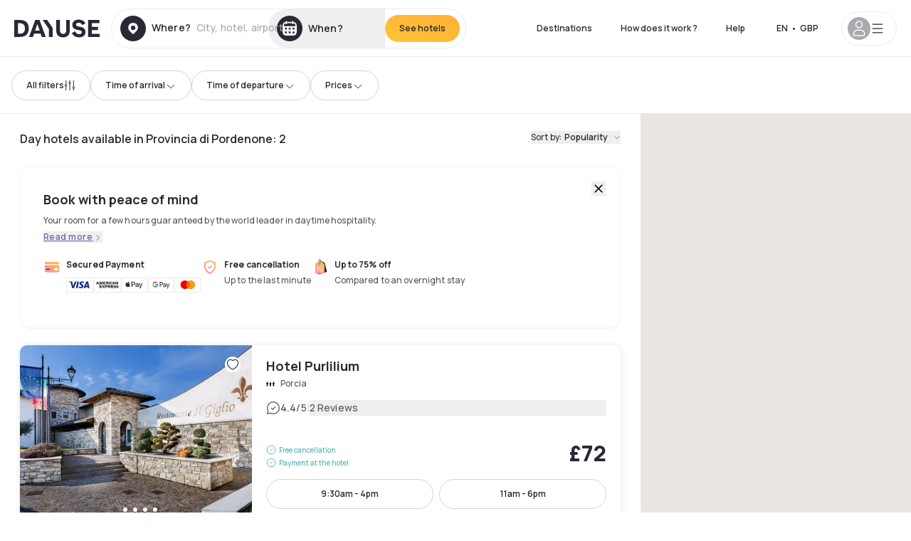

--- FILE ---
content_type: application/javascript; charset=utf-8
request_url: https://www.dayuse.co.uk/_next/static/yEBQWyi9vRQzluNRTAVx0/_buildManifest.js?dpl=dpl_753v8iCZfAtMFdzABDkdsmbWjwKu
body_size: 3380
content:
self.__BUILD_MANIFEST=function(s,a,c,e,t,n,i,d,o,u,b,g,h,f,k,p,l,r,j,m,y,w,x,v,_,I,B,F,A,N,D,S,E,L,M,T,U,C,H,R,P,q,z,G,J,K,O,Q,V,W,X,Y,Z,$,ss,sa,sc,se,st,sn,si,sd,so,su,sb){return{__rewrites:{afterFiles:[],beforeFiles:[],fallback:[]},__routerFilterStatic:{numItems:0,errorRate:1e-4,numBits:0,numHashes:Y,bitArray:[]},__routerFilterDynamic:{numItems:C,errorRate:1e-4,numBits:C,numHashes:Y,bitArray:[]},"/":[s,a,c,t,n,d,u,b,g,r,D,M,e,i,o,h,y,N,E,T,q,z,Z,"static/css/87b6b505c5a1a7ae.css","static/chunks/pages/index-46f2042fe8216b02.js"],"/.well-known/apple-developer-merchantid-domain-association.txt":["static/chunks/pages/.well-known/apple-developer-merchantid-domain-association.txt-96b0e1c57f2dda44.js"],"/404":[s,a,c,t,n,d,u,b,g,e,i,o,h,f,p,N,$,"static/chunks/pages/404-fc61c211c7c8f554.js"],"/_error":[s,a,c,t,n,d,u,b,g,e,i,o,h,f,p,k,"static/chunks/pages/_error-84cc3ff2ad48db2f.js"],"/account":[s,a,c,t,n,d,u,b,g,e,i,o,h,f,p,k,"static/chunks/pages/account-99cfc46354965f75.js"],"/account/bookings":[j,s,a,c,t,n,d,u,b,g,l,e,i,o,h,f,p,G,k,"static/chunks/pages/account/bookings-a820577d18eab471.js"],"/account/bookings/reloaded-bank-card":[s,a,c,t,n,d,u,b,g,e,i,o,h,f,p,k,"static/chunks/pages/account/bookings/reloaded-bank-card-b2d0f9366d2e4dc0.js"],"/account/bookings/update-bank-card":[s,a,c,t,n,d,u,b,g,e,i,o,h,f,p,k,"static/chunks/pages/account/bookings/update-bank-card-2abefa6ce1d79ec5.js"],"/account/bookings/[uuid]":[j,s,a,c,t,n,d,u,b,g,l,m,x,H,e,i,o,h,f,p,R,ss,sa,"static/css/abcd9ca14467843d.css","static/chunks/pages/account/bookings/[uuid]-28bc8d6770d54db1.js"],"/account/favorites":[s,a,c,t,n,d,u,b,g,e,i,o,h,f,p,G,k,"static/chunks/pages/account/favorites-2a45f240e5c7bf9c.js"],"/account/profile":[s,a,c,t,n,d,u,b,g,e,i,o,h,f,p,G,k,"static/chunks/pages/account/profile-dc32ad611e9820e6.js"],"/articles":[s,a,c,t,n,d,u,b,g,e,i,o,h,f,p,sc,k,"static/chunks/pages/articles-8d7c3bcfd2033a98.js"],"/articles/[page]":[s,a,c,t,n,d,u,b,g,e,i,o,h,f,p,sc,k,"static/chunks/pages/articles/[page]-b24a6cef9fb8be0f.js"],"/booking":["static/chunks/pages/booking-b9b69559026a599d.js"],"/booking/cancel":[s,a,c,t,n,d,u,b,g,e,i,o,h,f,p,k,"static/chunks/pages/booking/cancel-44bbc1de8eb7ff2f.js"],"/booking/confirmation":["static/chunks/pages/booking/confirmation-8203a82c1e06b0af.js"],"/booking/how-to-cancel/[uuid]":[s,a,c,t,n,d,u,b,g,e,i,o,h,f,p,k,"static/chunks/pages/booking/how-to-cancel/[uuid]-8719682068805a77.js"],"/booking/information-to-be-transmitted-to-hotel":["static/chunks/pages/booking/information-to-be-transmitted-to-hotel-38d8dea38ef61a2b.js"],"/booking/no-show-reinsurance/[uuid]":[s,a,c,t,n,d,u,b,g,e,i,o,h,f,p,k,"static/chunks/pages/booking/no-show-reinsurance/[uuid]-b76c41fc2788ed79.js"],"/booking/payment/preauth":["static/chunks/pages/booking/payment/preauth-edc10bcd27eb9fd3.js"],"/booking/payment-methods":["static/chunks/pages/booking/payment-methods-2e3c5f49b550931f.js"],"/booking/reservation-options":["static/chunks/pages/booking/reservation-options-0db52c270cb50bc2.js"],"/booking/send-sms-validation-code":["static/chunks/pages/booking/send-sms-validation-code-724dd988821a23d4.js"],"/cities-sitemap.xml":["static/chunks/pages/cities-sitemap.xml-014679a4355cd340.js"],"/daydream/[[...slug]]":[s,a,c,t,n,d,u,b,g,x,e,i,o,h,v,q,"static/css/a63d3ef361b6f6b2.css","static/chunks/pages/daydream/[[...slug]]-b6e116cab2dc7c11.js"],"/design-system":[s,c,t,n,L,U,i,se,st,"static/chunks/pages/design-system-e2db78dd86708de6.js"],"/gift-card":[s,a,c,t,n,d,w,D,e,i,o,h,sn,"static/chunks/pages/gift-card-9680649851b8c7ec.js"],"/gift-card/confirmation":[s,a,c,t,n,d,e,i,o,J,k,"static/chunks/pages/gift-card/confirmation-178219d07c50e0c5.js"],"/gift-card/download":[s,a,c,t,n,d,e,i,o,k,"static/chunks/pages/gift-card/download-9247f8c58074147b.js"],"/gift-card/payment":[s,a,c,t,n,d,U,si,sd,e,i,o,J,k,"static/chunks/pages/gift-card/payment-ca70ea0b721a94eb.js"],"/gift-card/tunnel":[s,a,c,t,n,d,w,e,i,o,J,k,"static/chunks/pages/gift-card/tunnel-a7a5039c70d6b5ff.js"],"/hotel/preview/[hash]":[j,s,a,c,t,n,d,u,b,g,l,m,r,x,w,_,I,F,e,i,o,h,f,y,B,v,A,so,sn,"static/chunks/pages/hotel/preview/[hash]-bfa5cfce91b6d396.js"],"/hotel-page-rss-feed.xml":["static/chunks/pages/hotel-page-rss-feed.xml-f25dde48621cc089.js"],"/hotel-product-ads-feed.xml":["static/chunks/pages/hotel-product-ads-feed.xml-e937ec49634ddf4a.js"],"/hotels":[j,s,a,c,t,n,d,u,b,g,l,m,r,x,w,_,I,F,e,i,o,h,f,p,y,B,v,A,S,k,"static/chunks/pages/hotels-225361a29738b346.js"],"/hotels/[country]":[j,s,a,c,t,n,d,u,b,g,l,m,r,x,w,_,I,F,e,i,o,h,f,p,y,B,v,A,S,k,"static/chunks/pages/hotels/[country]-53dadda0eeb1bbde.js"],"/hotels/[...slug]":[j,s,a,c,t,n,d,u,b,g,l,m,r,x,w,_,I,F,e,i,o,h,f,y,B,v,A,k,"static/chunks/pages/hotels/[...slug]-ce6fd673606b703c.js"],"/hotels-daypass/[...slug]":[j,s,a,c,u,b,g,l,m,r,x,w,_,I,e,h,B,so,"static/css/92b36b2526c6280b.css","static/chunks/pages/hotels-daypass/[...slug]-e66d649787b0ab86.js"],"/hotels-sitemap.xml":["static/chunks/pages/hotels-sitemap.xml-ad70071def16d6ff.js"],"/how-it-works":[s,a,c,t,n,d,u,b,g,w,e,i,o,h,f,p,z,$,"static/chunks/pages/how-it-works-86d4b8bfaa188f53.js"],"/l":[s,a,c,t,n,d,u,b,g,e,i,o,h,f,p,k,"static/chunks/pages/l-968f1104ff311d38.js"],"/l/preview/[slug]":[j,s,a,c,t,n,d,u,b,g,l,m,r,x,w,_,I,F,L,K,e,i,o,h,f,p,y,B,v,A,S,O,k,"static/chunks/pages/l/preview/[slug]-ba37c9dae8b2cfde.js"],"/l/[slug]":[j,s,a,c,t,n,d,u,b,g,l,m,r,x,w,_,I,F,L,K,e,i,o,h,f,p,y,B,v,A,S,O,k,"static/chunks/pages/l/[slug]-d0943558f136fa6e.js"],"/landing-page-rss-feed.xml":["static/chunks/pages/landing-page-rss-feed.xml-ad762439767028ac.js"],"/landing-sitemap.xml":["static/chunks/pages/landing-sitemap.xml-97fd262dc4220019.js"],"/landings/[type]/[[...slug]]":[j,s,a,c,t,n,d,u,b,g,l,m,r,x,w,_,I,F,L,e,i,o,h,f,y,B,v,A,S,"static/css/3110fe806df05b0c.css","static/chunks/pages/landings/[type]/[[...slug]]-3416259d5b814699.js"],"/leave-your-review/[uuid]":[s,a,c,t,n,d,u,b,l,m,U,Q,e,i,o,su,k,"static/chunks/pages/leave-your-review/[uuid]-42f2cb2e0c1655fb.js"],"/old._error":["static/chunks/pages/old._error-bda34be8398da7c5.js"],"/pages/dayuse/terms-privacy":[s,a,c,t,n,d,u,b,g,e,i,o,h,f,p,k,"static/chunks/pages/pages/dayuse/terms-privacy-7943b283d6aa67be.js"],"/pages/newsroom":[s,a,c,t,n,d,u,b,g,e,i,o,h,f,p,k,"static/chunks/pages/pages/newsroom-497a8d11fc017f38.js"],"/pages/[type]":[s,a,c,t,n,d,u,b,g,e,i,o,h,f,p,k,"static/chunks/pages/pages/[type]-e220372327e30f11.js"],"/pages/[type]/[slug]":[j,s,a,c,t,n,d,u,b,g,l,m,r,x,w,_,I,F,L,K,e,i,o,h,f,p,y,B,v,A,S,O,k,"static/chunks/pages/pages/[type]/[slug]-85d5575d31f2fec6.js"],"/partners":[s,a,c,t,n,d,u,b,g,e,i,o,h,f,p,st,"static/css/a0494a11bb8ad4a1.css","static/chunks/pages/partners-554723a9759279c2.js"],"/password/new/form":[s,a,c,t,n,d,e,i,o,k,"static/chunks/pages/password/new/form-36f4061832a0bd2a.js"],"/press-sitemap.xml":["static/chunks/pages/press-sitemap.xml-81c3dbb790ba75aa.js"],"/reviews-dayuse":[s,a,c,t,n,d,u,b,g,e,i,o,h,f,p,N,"static/css/4676faf19dca7ec4.css","static/chunks/pages/reviews-dayuse-018a64acf019cfef.js"],"/s/[[...slug]]":[j,"static/chunks/50d3ae47-34e18f1e0b1c5acf.js",s,a,c,t,n,d,u,b,g,l,m,r,x,w,_,I,F,L,Q,"static/chunks/4644-77bc1fee990bc62c.js",e,i,o,h,y,B,v,A,S,"static/css/850d8be36d8d6fe5.css","static/chunks/pages/s/[[...slug]]-2f70f47a692ff5a9.js"],"/search-daypass/[[...slug]]":[s,a,u,b,g,e,k,"static/chunks/pages/search-daypass/[[...slug]]-297f1f5574f2b7d5.js"],"/search-page-rss-feed.xml":["static/chunks/pages/search-page-rss-feed.xml-4bbc735760d48ec9.js"],"/segment/in-flight/[[...slug]]":[s,a,c,t,n,d,u,b,g,r,D,M,e,i,o,h,f,p,y,N,E,T,P,sb,"static/css/3ca3bad3d2903ddf.css","static/chunks/pages/segment/in-flight/[[...slug]]-f1472d51d8c03e5b.js"],"/segment/lp1":[s,a,c,t,n,d,u,b,g,D,e,i,o,h,N,E,q,z,Z,"static/css/749e5737a20cd0c9.css","static/chunks/pages/segment/lp1-bfd0f2834e95056c.js"],"/segment/lp3/[[...slug]]":[s,a,c,t,n,d,u,b,g,r,D,M,e,i,o,h,f,p,y,N,E,T,P,V,"static/chunks/pages/segment/lp3/[[...slug]]-d776d1f280043df9.js"],"/segment/lp4/[[...slug]]":[s,a,c,t,n,d,u,b,g,r,D,M,e,i,o,h,f,p,y,N,E,T,P,sb,V,"static/chunks/pages/segment/lp4/[[...slug]]-80613724c05628d3.js"],"/segment/skyscanner/[[...slug]]":[s,a,c,t,n,d,u,b,g,r,D,M,e,i,o,h,f,p,y,N,E,T,P,V,"static/chunks/pages/segment/skyscanner/[[...slug]]-fbbc4100472b7ebe.js"],"/sitemap.xml":["static/chunks/pages/sitemap.xml-b06f1327a6bb6690.js"],"/tunnel/booking":[j,s,a,c,t,n,d,u,b,l,m,U,H,Q,si,sd,e,i,o,R,W,ss,k,"static/chunks/pages/tunnel/booking-175b5aa6aabefeb6.js"],"/tunnel/confirmation":[j,s,a,c,t,n,d,u,b,l,m,U,H,"static/chunks/1655-c3aff051defc9a8e.js",e,i,o,R,W,su,se,sa,"static/css/bedee9c10ba74c86.css","static/chunks/pages/tunnel/confirmation-501f4bde8ca8d4b5.js"],"/tunnel/payment-method":[j,s,a,c,t,n,d,u,l,m,H,e,i,o,R,W,k,"static/chunks/pages/tunnel/payment-method-1db2bade51ac4bc7.js"],"/unsubscribe/[uuid]":[s,a,c,t,n,d,u,b,g,e,i,o,h,f,p,k,"static/chunks/pages/unsubscribe/[uuid]-3930597c92666f0e.js"],sortedPages:["/","/.well-known/apple-developer-merchantid-domain-association.txt","/404","/_app","/_error","/account","/account/bookings","/account/bookings/reloaded-bank-card","/account/bookings/update-bank-card","/account/bookings/[uuid]","/account/favorites","/account/profile","/articles","/articles/[page]","/booking","/booking/cancel","/booking/confirmation","/booking/how-to-cancel/[uuid]","/booking/information-to-be-transmitted-to-hotel","/booking/no-show-reinsurance/[uuid]","/booking/payment/preauth","/booking/payment-methods","/booking/reservation-options","/booking/send-sms-validation-code","/cities-sitemap.xml","/daydream/[[...slug]]","/design-system","/gift-card","/gift-card/confirmation","/gift-card/download","/gift-card/payment","/gift-card/tunnel","/hotel/preview/[hash]","/hotel-page-rss-feed.xml","/hotel-product-ads-feed.xml","/hotels","/hotels/[country]","/hotels/[...slug]","/hotels-daypass/[...slug]","/hotels-sitemap.xml","/how-it-works","/l","/l/preview/[slug]","/l/[slug]","/landing-page-rss-feed.xml","/landing-sitemap.xml","/landings/[type]/[[...slug]]","/leave-your-review/[uuid]","/old._error","/pages/dayuse/terms-privacy","/pages/newsroom","/pages/[type]","/pages/[type]/[slug]","/partners","/password/new/form","/press-sitemap.xml","/reviews-dayuse","/s/[[...slug]]","/search-daypass/[[...slug]]","/search-page-rss-feed.xml","/segment/in-flight/[[...slug]]","/segment/lp1","/segment/lp3/[[...slug]]","/segment/lp4/[[...slug]]","/segment/skyscanner/[[...slug]]","/sitemap.xml","/tunnel/booking","/tunnel/confirmation","/tunnel/payment-method","/unsubscribe/[uuid]"]}}("static/chunks/9069-6462aaf8c4a28e4c.js","static/chunks/8863-36a0259f997c7a57.js","static/chunks/477-72b76de0d05e6ee8.js","static/chunks/7503-62f3371b5f2f6438.js","static/css/a51740f23892ad37.css","static/chunks/6171-db65971239a06ceb.js","static/chunks/1472-e3020086242628b7.js","static/chunks/423-ff24dd5611ce3385.js","static/chunks/8996-b456630dd46c0698.js","static/chunks/389-8f88a646bf6ad0a5.js","static/chunks/4440-dbfd1004ecde1aec.js","static/chunks/5356-11f05466b00cb472.js","static/chunks/4523-b7d3adb981265b28.js","static/chunks/4392-86c0564b2ea9feba.js","static/css/ec1a5d6cb9770f69.css","static/chunks/6667-63293d16a853b0ff.js","static/chunks/8093-5bc560346021f2d9.js","static/chunks/2102-a10a46a9200d4f8a.js","static/chunks/0bd2f4cc-53a38b2c46e550c3.js","static/chunks/4824-5867299315786c52.js","static/chunks/6387-fbd96ef75b622978.js","static/chunks/4380-2f5b9ec8565da417.js","static/chunks/3595-93e49dd9a3f02ae9.js","static/chunks/6707-c44cdb0b9bba71fd.js","static/css/4cd358ba8304893d.css","static/chunks/4875-a96f8f2b7128f7a5.js","static/chunks/9339-70434cd3ad7b8aec.js","static/chunks/7055-34cac93716d26013.js","static/chunks/5370-4b01ab9b41c199ec.js","static/chunks/506-91c17a7e67a183fc.js","static/chunks/9748-f8bcb26c0def8db2.js","static/chunks/806-40cb49257174da0a.js","static/chunks/7980-d0e32700f61d022c.js","static/chunks/8136-577bc958413e2db2.js","static/chunks/1487-dab16471fcb6e4b2.js","static/chunks/6148-7ffed2eaf465f653.js","static/chunks/1668-955eb08d11e14de5.js",0,"static/chunks/7687-5c957c193724baf5.js","static/chunks/2397-b83b102d78779f7e.js","static/chunks/7877-b4a5858598f70edc.js","static/chunks/1261-21812f71fb215879.js","static/chunks/3089-83e529d52ddd4968.js","static/chunks/1720-cbf488334deb31fd.js","static/chunks/692-07cc4e42de7d8f59.js","static/chunks/3001-41a132867fee1f3b.js","static/chunks/9696-d836f9e7cabd0abe.js","static/chunks/5494-5a3470fc1857d2b9.js","static/css/00e64a81e27b8c8c.css","static/chunks/8643-fc5a2dc89e2fab05.js",1e-4,NaN,"static/chunks/5390-f6f3e55eb95191b7.js","static/css/e220fa4c58c912a3.css","static/chunks/6160-73322de28b332fa4.js","static/chunks/6097-3c315a24398e9a0b.js","static/chunks/1722-fec6b028ba28e097.js","static/chunks/8877-a59705f38f568d64.js","static/chunks/2591-20ed5b4936a6b7e3.js","static/css/a5c134cdd6b920ad.css","static/css/52856bbd0b4f8559.css","static/chunks/2155-dd47331bf5494e5e.js","static/chunks/7851-b10b4a81305576f3.js","static/chunks/4239-9ba365512ee18ecf.js","static/chunks/7981-ec11fd2f364c2f53.js"),self.__BUILD_MANIFEST_CB&&self.__BUILD_MANIFEST_CB();

--- FILE ---
content_type: application/javascript; charset=utf-8
request_url: https://www.dayuse.co.uk/_next/static/chunks/8863-36a0259f997c7a57.js?dpl=dpl_753v8iCZfAtMFdzABDkdsmbWjwKu
body_size: 39308
content:
!function(){try{var e="undefined"!=typeof window?window:"undefined"!=typeof global?global:"undefined"!=typeof self?self:{},t=(new e.Error).stack;t&&(e._sentryDebugIds=e._sentryDebugIds||{},e._sentryDebugIds[t]="d51a1991-e9f7-44bb-bc11-7ef9c4085eed",e._sentryDebugIdIdentifier="sentry-dbid-d51a1991-e9f7-44bb-bc11-7ef9c4085eed")}catch(e){}}(),(self.webpackChunk_N_E=self.webpackChunk_N_E||[]).push([[8863],{4505:(e,t,r)=>{"use strict";r.d(t,{Mz:()=>eg,UC:()=>ew,i0:()=>es,Wv:()=>eo,ZL:()=>eb,bL:()=>ev,l9:()=>ey});var n=r(14232),o=r.t(n,2),i=r(33716);function l(e,t){if("function"==typeof e)return e(t);null!=e&&(e.current=t)}function a(...e){return t=>{let r=!1,n=e.map(e=>{let n=l(e,t);return r||"function"!=typeof n||(r=!0),n});if(r)return()=>{for(let t=0;t<n.length;t++){let r=n[t];"function"==typeof r?r():l(e[t],null)}}}}function s(...e){return n.useCallback(a(...e),e)}var u=r(37876);function c(e,t=[]){let r=[],o=()=>{let t=r.map(e=>n.createContext(e));return function(r){let o=r?.[e]||t;return n.useMemo(()=>({[`__scope${e}`]:{...r,[e]:o}}),[r,o])}};return o.scopeName=e,[function(t,o){let i=n.createContext(o),l=r.length;r=[...r,o];let a=t=>{let{scope:r,children:o,...a}=t,s=r?.[e]?.[l]||i,c=n.useMemo(()=>a,Object.values(a));return(0,u.jsx)(s.Provider,{value:c,children:o})};return a.displayName=t+"Provider",[a,function(r,a){let s=a?.[e]?.[l]||i,u=n.useContext(s);if(u)return u;if(void 0!==o)return o;throw Error(`\`${r}\` must be used within \`${t}\``)}]},function(...e){let t=e[0];if(1===e.length)return t;let r=()=>{let r=e.map(e=>({useScope:e(),scopeName:e.scopeName}));return function(e){let o=r.reduce((t,{useScope:r,scopeName:n})=>{let o=r(e)[`__scope${n}`];return{...t,...o}},{});return n.useMemo(()=>({[`__scope${t.scopeName}`]:o}),[o])}};return r.scopeName=t.scopeName,r}(o,...t)]}var d=r(65187),f=r(22658),p=r(42912),h=globalThis?.document?n.useLayoutEffect:()=>{},m=o["useId".toString()]||(()=>void 0),v=0,g=r(94882),y=r(72262);r(98477);var b=n.forwardRef((e,t)=>{let{children:r,...o}=e,i=n.Children.toArray(r),l=i.find(E);if(l){let e=l.props.children,r=i.map(t=>t!==l?t:n.Children.count(e)>1?n.Children.only(null):n.isValidElement(e)?e.props.children:null);return(0,u.jsx)(w,{...o,ref:t,children:n.isValidElement(e)?n.cloneElement(e,void 0,r):null})}return(0,u.jsx)(w,{...o,ref:t,children:r})});b.displayName="Slot";var w=n.forwardRef((e,t)=>{let{children:r,...o}=e;if(n.isValidElement(r)){let e=function(e){let t=Object.getOwnPropertyDescriptor(e.props,"ref")?.get,r=t&&"isReactWarning"in t&&t.isReactWarning;return r?e.ref:(r=(t=Object.getOwnPropertyDescriptor(e,"ref")?.get)&&"isReactWarning"in t&&t.isReactWarning)?e.props.ref:e.props.ref||e.ref}(r),i=function(e,t){let r={...t};for(let n in t){let o=e[n],i=t[n];/^on[A-Z]/.test(n)?o&&i?r[n]=(...e)=>{i(...e),o(...e)}:o&&(r[n]=o):"style"===n?r[n]={...o,...i}:"className"===n&&(r[n]=[o,i].filter(Boolean).join(" "))}return{...e,...r}}(o,r.props);return r.type!==n.Fragment&&(i.ref=t?a(t,e):e),n.cloneElement(r,i)}return n.Children.count(r)>1?n.Children.only(null):null});w.displayName="SlotClone";var x=({children:e})=>(0,u.jsx)(u.Fragment,{children:e});function E(e){return n.isValidElement(e)&&e.type===x}var C=["a","button","div","form","h2","h3","img","input","label","li","nav","ol","p","span","svg","ul"].reduce((e,t)=>{let r=n.forwardRef((e,r)=>{let{asChild:n,...o}=e,i=n?b:t;return"undefined"!=typeof window&&(window[Symbol.for("radix-ui")]=!0),(0,u.jsx)(i,{...o,ref:r})});return r.displayName=`Primitive.${t}`,{...e,[t]:r}},{}),R=n.forwardRef((e,t)=>{let{children:r,width:n=10,height:o=5,...i}=e;return(0,u.jsx)(C.svg,{...i,ref:t,width:n,height:o,viewBox:"0 0 30 10",preserveAspectRatio:"none",children:e.asChild?r:(0,u.jsx)("polygon",{points:"0,0 30,0 15,10"})})});function S(e){let t=n.useRef(e);return n.useEffect(()=>{t.current=e}),n.useMemo(()=>(...e)=>t.current?.(...e),[])}R.displayName="Arrow";var j="Popper",[P,k]=c(j),[O,N]=P(j),A=e=>{let{__scopePopper:t,children:r}=e,[o,i]=n.useState(null);return(0,u.jsx)(O,{scope:t,anchor:o,onAnchorChange:i,children:r})};A.displayName=j;var I="PopperAnchor",T=n.forwardRef((e,t)=>{let{__scopePopper:r,virtualRef:o,...i}=e,l=N(I,r),a=n.useRef(null),c=s(t,a);return n.useEffect(()=>{l.onAnchorChange(o?.current||a.current)}),o?null:(0,u.jsx)(C.div,{...i,ref:c})});T.displayName=I;var D="PopperContent",[_,M]=P(D),L=n.forwardRef((e,t)=>{let{__scopePopper:r,side:o="bottom",sideOffset:i=0,align:l="center",alignOffset:a=0,arrowPadding:c=0,avoidCollisions:d=!0,collisionBoundary:f=[],collisionPadding:p=0,sticky:m="partial",hideWhenDetached:v=!1,updatePositionStrategy:b="optimized",onPlaced:w,...x}=e,E=N(D,r),[R,j]=n.useState(null),P=s(t,e=>j(e)),[k,O]=n.useState(null),A=function(e){let[t,r]=n.useState(void 0);return h(()=>{if(e){r({width:e.offsetWidth,height:e.offsetHeight});let t=new ResizeObserver(t=>{let n,o;if(!Array.isArray(t)||!t.length)return;let i=t[0];if("borderBoxSize"in i){let e=i.borderBoxSize,t=Array.isArray(e)?e[0]:e;n=t.inlineSize,o=t.blockSize}else n=e.offsetWidth,o=e.offsetHeight;r({width:n,height:o})});return t.observe(e,{box:"border-box"}),()=>t.unobserve(e)}r(void 0)},[e]),t}(k),I=A?.width??0,T=A?.height??0,M="number"==typeof p?p:{top:0,right:0,bottom:0,left:0,...p},L=Array.isArray(f)?f:[f],z=L.length>0,F={padding:M,boundary:L.filter($),altBoundary:z},{refs:W,floatingStyles:H,placement:U,isPositioned:V,middlewareData:G}=(0,g.we)({strategy:"fixed",placement:o+("center"!==l?"-"+l:""),whileElementsMounted:(...e)=>(0,y.ll)(...e,{animationFrame:"always"===b}),elements:{reference:E.anchor},middleware:[(0,g.cY)({mainAxis:i+T,alignmentAxis:a}),d&&(0,g.BN)({mainAxis:!0,crossAxis:!1,limiter:"partial"===m?(0,g.ER)():void 0,...F}),d&&(0,g.UU)({...F}),(0,g.Ej)({...F,apply:({elements:e,rects:t,availableWidth:r,availableHeight:n})=>{let{width:o,height:i}=t.reference,l=e.floating.style;l.setProperty("--radix-popper-available-width",`${r}px`),l.setProperty("--radix-popper-available-height",`${n}px`),l.setProperty("--radix-popper-anchor-width",`${o}px`),l.setProperty("--radix-popper-anchor-height",`${i}px`)}}),k&&(0,g.UE)({element:k,padding:c}),B({arrowWidth:I,arrowHeight:T}),v&&(0,g.jD)({strategy:"referenceHidden",...F})]}),[K,q]=Q(U),X=S(w);h(()=>{V&&X?.()},[V,X]);let Y=G.arrow?.x,Z=G.arrow?.y,J=G.arrow?.centerOffset!==0,[ee,et]=n.useState();return h(()=>{R&&et(window.getComputedStyle(R).zIndex)},[R]),(0,u.jsx)("div",{ref:W.setFloating,"data-radix-popper-content-wrapper":"",style:{...H,transform:V?H.transform:"translate(0, -200%)",minWidth:"max-content",zIndex:ee,"--radix-popper-transform-origin":[G.transformOrigin?.x,G.transformOrigin?.y].join(" "),...G.hide?.referenceHidden&&{visibility:"hidden",pointerEvents:"none"}},dir:e.dir,children:(0,u.jsx)(_,{scope:r,placedSide:K,onArrowChange:O,arrowX:Y,arrowY:Z,shouldHideArrow:J,children:(0,u.jsx)(C.div,{"data-side":K,"data-align":q,...x,ref:P,style:{...x.style,animation:V?void 0:"none"}})})})});L.displayName=D;var z="PopperArrow",F={top:"bottom",right:"left",bottom:"top",left:"right"},W=n.forwardRef(function(e,t){let{__scopePopper:r,...n}=e,o=M(z,r),i=F[o.placedSide];return(0,u.jsx)("span",{ref:o.onArrowChange,style:{position:"absolute",left:o.arrowX,top:o.arrowY,[i]:0,transformOrigin:{top:"",right:"0 0",bottom:"center 0",left:"100% 0"}[o.placedSide],transform:{top:"translateY(100%)",right:"translateY(50%) rotate(90deg) translateX(-50%)",bottom:"rotate(180deg)",left:"translateY(50%) rotate(-90deg) translateX(50%)"}[o.placedSide],visibility:o.shouldHideArrow?"hidden":void 0},children:(0,u.jsx)(R,{...n,ref:t,style:{...n.style,display:"block"}})})});function $(e){return null!==e}W.displayName=z;var B=e=>({name:"transformOrigin",options:e,fn(t){let{placement:r,rects:n,middlewareData:o}=t,i=o.arrow?.centerOffset!==0,l=i?0:e.arrowWidth,a=i?0:e.arrowHeight,[s,u]=Q(r),c={start:"0%",center:"50%",end:"100%"}[u],d=(o.arrow?.x??0)+l/2,f=(o.arrow?.y??0)+a/2,p="",h="";return"bottom"===s?(p=i?c:`${d}px`,h=`${-a}px`):"top"===s?(p=i?c:`${d}px`,h=`${n.floating.height+a}px`):"right"===s?(p=`${-a}px`,h=i?c:`${f}px`):"left"===s&&(p=`${n.floating.width+a}px`,h=i?c:`${f}px`),{data:{x:p,y:h}}}});function Q(e){let[t,r="center"]=e.split("-");return[t,r]}var H=r(26687),U=r(95767),V=r(94769),G=r(86324),K="Popover",[q,X]=c(K,[k]),Y=k(),[Z,J]=q(K),ee=e=>{let{__scopePopover:t,children:r,open:o,defaultOpen:i,onOpenChange:l,modal:a=!1}=e,s=Y(t),c=n.useRef(null),[d,f]=n.useState(!1),[p=!1,g]=function({prop:e,defaultProp:t,onChange:r=()=>{}}){let[o,i]=function({defaultProp:e,onChange:t}){let r=n.useState(e),[o]=r,i=n.useRef(o),l=S(t);return n.useEffect(()=>{i.current!==o&&(l(o),i.current=o)},[o,i,l]),r}({defaultProp:t,onChange:r}),l=void 0!==e,a=l?e:o,s=S(r);return[a,n.useCallback(t=>{if(l){let r="function"==typeof t?t(e):t;r!==e&&s(r)}else i(t)},[l,e,i,s])]}({prop:o,defaultProp:i,onChange:l});return(0,u.jsx)(A,{...s,children:(0,u.jsx)(Z,{scope:t,contentId:function(e){let[t,r]=n.useState(m());return h(()=>{r(e=>e??String(v++))},[void 0]),e||(t?`radix-${t}`:"")}(),triggerRef:c,open:p,onOpenChange:g,onOpenToggle:n.useCallback(()=>g(e=>!e),[g]),hasCustomAnchor:d,onCustomAnchorAdd:n.useCallback(()=>f(!0),[]),onCustomAnchorRemove:n.useCallback(()=>f(!1),[]),modal:a,children:r})})};ee.displayName=K;var et="PopoverAnchor",er=n.forwardRef((e,t)=>{let{__scopePopover:r,...o}=e,i=J(et,r),l=Y(r),{onCustomAnchorAdd:a,onCustomAnchorRemove:s}=i;return n.useEffect(()=>(a(),()=>s()),[a,s]),(0,u.jsx)(T,{...l,...o,ref:t})});er.displayName=et;var en="PopoverTrigger",eo=n.forwardRef((e,t)=>{let{__scopePopover:r,...n}=e,o=J(en,r),l=Y(r),a=s(t,o.triggerRef),c=(0,u.jsx)(C.button,{type:"button","aria-haspopup":"dialog","aria-expanded":o.open,"aria-controls":o.contentId,"data-state":em(o.open),...n,ref:a,onClick:(0,i.m)(e.onClick,o.onOpenToggle)});return o.hasCustomAnchor?c:(0,u.jsx)(T,{asChild:!0,...l,children:c})});eo.displayName=en;var ei="PopoverPortal",[el,ea]=q(ei,{forceMount:void 0}),es=e=>{let{__scopePopover:t,forceMount:r,children:n,container:o}=e,i=J(ei,t);return(0,u.jsx)(el,{scope:t,forceMount:r,children:(0,u.jsx)(U.C,{present:r||i.open,children:(0,u.jsx)(H.Z,{asChild:!0,container:o,children:n})})})};es.displayName=ei;var eu="PopoverContent",ec=n.forwardRef((e,t)=>{let r=ea(eu,e.__scopePopover),{forceMount:n=r.forceMount,...o}=e,i=J(eu,e.__scopePopover);return(0,u.jsx)(U.C,{present:n||i.open,children:i.modal?(0,u.jsx)(ed,{...o,ref:t}):(0,u.jsx)(ef,{...o,ref:t})})});ec.displayName=eu;var ed=n.forwardRef((e,t)=>{let r=J(eu,e.__scopePopover),o=n.useRef(null),l=s(t,o),a=n.useRef(!1);return n.useEffect(()=>{let e=o.current;if(e)return(0,V.Eq)(e)},[]),(0,u.jsx)(G.A,{as:b,allowPinchZoom:!0,children:(0,u.jsx)(ep,{...e,ref:l,trapFocus:r.open,disableOutsidePointerEvents:!0,onCloseAutoFocus:(0,i.m)(e.onCloseAutoFocus,e=>{e.preventDefault(),a.current||r.triggerRef.current?.focus()}),onPointerDownOutside:(0,i.m)(e.onPointerDownOutside,e=>{let t=e.detail.originalEvent,r=0===t.button&&!0===t.ctrlKey;a.current=2===t.button||r},{checkForDefaultPrevented:!1}),onFocusOutside:(0,i.m)(e.onFocusOutside,e=>e.preventDefault(),{checkForDefaultPrevented:!1})})})}),ef=n.forwardRef((e,t)=>{let r=J(eu,e.__scopePopover),o=n.useRef(!1),i=n.useRef(!1);return(0,u.jsx)(ep,{...e,ref:t,trapFocus:!1,disableOutsidePointerEvents:!1,onCloseAutoFocus:t=>{e.onCloseAutoFocus?.(t),t.defaultPrevented||(o.current||r.triggerRef.current?.focus(),t.preventDefault()),o.current=!1,i.current=!1},onInteractOutside:t=>{e.onInteractOutside?.(t),t.defaultPrevented||(o.current=!0,"pointerdown"===t.detail.originalEvent.type&&(i.current=!0));let n=t.target;r.triggerRef.current?.contains(n)&&t.preventDefault(),"focusin"===t.detail.originalEvent.type&&i.current&&t.preventDefault()}})}),ep=n.forwardRef((e,t)=>{let{__scopePopover:r,trapFocus:n,onOpenAutoFocus:o,onCloseAutoFocus:i,disableOutsidePointerEvents:l,onEscapeKeyDown:a,onPointerDownOutside:s,onFocusOutside:c,onInteractOutside:h,...m}=e,v=J(eu,r),g=Y(r);return(0,f.Oh)(),(0,u.jsx)(p.n,{asChild:!0,loop:!0,trapped:n,onMountAutoFocus:o,onUnmountAutoFocus:i,children:(0,u.jsx)(d.qW,{asChild:!0,disableOutsidePointerEvents:l,onInteractOutside:h,onEscapeKeyDown:a,onPointerDownOutside:s,onFocusOutside:c,onDismiss:()=>v.onOpenChange(!1),children:(0,u.jsx)(L,{"data-state":em(v.open),role:"dialog",id:v.contentId,...g,...m,ref:t,style:{...m.style,"--radix-popover-content-transform-origin":"var(--radix-popper-transform-origin)","--radix-popover-content-available-width":"var(--radix-popper-available-width)","--radix-popover-content-available-height":"var(--radix-popper-available-height)","--radix-popover-trigger-width":"var(--radix-popper-anchor-width)","--radix-popover-trigger-height":"var(--radix-popper-anchor-height)"}})})})}),eh="PopoverClose";function em(e){return e?"open":"closed"}n.forwardRef((e,t)=>{let{__scopePopover:r,...n}=e,o=J(eh,r);return(0,u.jsx)(C.button,{type:"button",...n,ref:t,onClick:(0,i.m)(e.onClick,()=>o.onOpenChange(!1))})}).displayName=eh,n.forwardRef((e,t)=>{let{__scopePopover:r,...n}=e,o=Y(r);return(0,u.jsx)(W,{...o,...n,ref:t})}).displayName="PopoverArrow";var ev=ee,eg=er,ey=eo,eb=es,ew=ec},8733:(e,t,r)=>{"use strict";r.d(t,{A:()=>u});var n=r(4902),o=r(14232),i=r(37154),l=r(77742);function a(e){var t=(0,l.A)(),r=t.formatMessage,n=t.textComponent,i=void 0===n?o.Fragment:n,a=e.id,s=e.description,u=e.defaultMessage,c=e.values,d=e.children,f=e.tagName,p=void 0===f?i:f,h=r({id:a,description:s,defaultMessage:u},c,{ignoreTag:e.ignoreTag});return"function"==typeof d?d(Array.isArray(h)?h:[h]):p?o.createElement(p,null,o.Children.toArray(h)):o.createElement(o.Fragment,null,h)}a.displayName="FormattedMessage";var s=o.memo(a,function(e,t){var r=e.values,o=(0,n.Tt)(e,["values"]),l=t.values,a=(0,n.Tt)(t,["values"]);return(0,i.bN)(l,r)&&(0,i.bN)(o,a)});s.displayName="MemoizedFormattedMessage";let u=s},10714:(e,t,r)=>{"use strict";r.d(t,{s:()=>l,t:()=>i});var n=r(14232);function o(e,t){if("function"==typeof e)return e(t);null!=e&&(e.current=t)}function i(...e){return t=>{let r=!1,n=e.map(e=>{let n=o(e,t);return r||"function"!=typeof n||(r=!0),n});if(r)return()=>{for(let t=0;t<n.length;t++){let r=n[t];"function"==typeof r?r():o(e[t],null)}}}}function l(...e){return n.useCallback(i(...e),e)}},13014:(e,t,r)=>{"use strict";r.d(t,{b:()=>a});var n=r(14232),o=r(66326),i=r(37876),l=n.forwardRef((e,t)=>{let{children:r,width:n=10,height:l=5,...a}=e;return(0,i.jsx)(o.sG.svg,{...a,ref:t,width:n,height:l,viewBox:"0 0 30 10",preserveAspectRatio:"none",children:e.asChild?r:(0,i.jsx)("polygon",{points:"0,0 30,0 15,10"})})});l.displayName="Arrow";var a=l},13478:(e,t,r)=>{"use strict";r.d(t,{$:()=>u});var n=r(98275),o=r(60388),i=r(58444),l=r(90089),a=r(81883),s=r(37149),u=class extends l.Q{constructor(e,t){super(),this.options=t,this.#e=e,this.#t=null,this.#r=(0,a.T)(),this.bindMethods(),this.setOptions(t)}#e;#n=void 0;#o=void 0;#i=void 0;#l;#a;#r;#t;#s;#u;#c;#d;#f;#p;#h=new Set;bindMethods(){this.refetch=this.refetch.bind(this)}onSubscribe(){1===this.listeners.size&&(this.#n.addObserver(this),c(this.#n,this.options)?this.#m():this.updateResult(),this.#v())}onUnsubscribe(){this.hasListeners()||this.destroy()}shouldFetchOnReconnect(){return d(this.#n,this.options,this.options.refetchOnReconnect)}shouldFetchOnWindowFocus(){return d(this.#n,this.options,this.options.refetchOnWindowFocus)}destroy(){this.listeners=new Set,this.#g(),this.#y(),this.#n.removeObserver(this)}setOptions(e){let t=this.options,r=this.#n;if(this.options=this.#e.defaultQueryOptions(e),void 0!==this.options.enabled&&"boolean"!=typeof this.options.enabled&&"function"!=typeof this.options.enabled&&"boolean"!=typeof(0,s.Eh)(this.options.enabled,this.#n))throw Error("Expected enabled to be a boolean or a callback that returns a boolean");this.#b(),this.#n.setOptions(this.options),t._defaulted&&!(0,s.f8)(this.options,t)&&this.#e.getQueryCache().notify({type:"observerOptionsUpdated",query:this.#n,observer:this});let n=this.hasListeners();n&&f(this.#n,r,this.options,t)&&this.#m(),this.updateResult(),n&&(this.#n!==r||(0,s.Eh)(this.options.enabled,this.#n)!==(0,s.Eh)(t.enabled,this.#n)||(0,s.d2)(this.options.staleTime,this.#n)!==(0,s.d2)(t.staleTime,this.#n))&&this.#w();let o=this.#x();n&&(this.#n!==r||(0,s.Eh)(this.options.enabled,this.#n)!==(0,s.Eh)(t.enabled,this.#n)||o!==this.#p)&&this.#E(o)}getOptimisticResult(e){var t,r;let n=this.#e.getQueryCache().build(this.#e,e),o=this.createResult(n,e);return t=this,r=o,(0,s.f8)(t.getCurrentResult(),r)||(this.#i=o,this.#a=this.options,this.#l=this.#n.state),o}getCurrentResult(){return this.#i}trackResult(e,t){return new Proxy(e,{get:(e,r)=>(this.trackProp(r),t?.(r),"promise"!==r||this.options.experimental_prefetchInRender||"pending"!==this.#r.status||this.#r.reject(Error("experimental_prefetchInRender feature flag is not enabled")),Reflect.get(e,r))})}trackProp(e){this.#h.add(e)}getCurrentQuery(){return this.#n}refetch({...e}={}){return this.fetch({...e})}fetchOptimistic(e){let t=this.#e.defaultQueryOptions(e),r=this.#e.getQueryCache().build(this.#e,t);return r.fetch().then(()=>this.createResult(r,t))}fetch(e){return this.#m({...e,cancelRefetch:e.cancelRefetch??!0}).then(()=>(this.updateResult(),this.#i))}#m(e){this.#b();let t=this.#n.fetch(this.options,e);return e?.throwOnError||(t=t.catch(s.lQ)),t}#w(){this.#g();let e=(0,s.d2)(this.options.staleTime,this.#n);if(s.S$||this.#i.isStale||!(0,s.gn)(e))return;let t=(0,s.j3)(this.#i.dataUpdatedAt,e);this.#d=setTimeout(()=>{this.#i.isStale||this.updateResult()},t+1)}#x(){return("function"==typeof this.options.refetchInterval?this.options.refetchInterval(this.#n):this.options.refetchInterval)??!1}#E(e){this.#y(),this.#p=e,!s.S$&&!1!==(0,s.Eh)(this.options.enabled,this.#n)&&(0,s.gn)(this.#p)&&0!==this.#p&&(this.#f=setInterval(()=>{(this.options.refetchIntervalInBackground||n.m.isFocused())&&this.#m()},this.#p))}#v(){this.#w(),this.#E(this.#x())}#g(){this.#d&&(clearTimeout(this.#d),this.#d=void 0)}#y(){this.#f&&(clearInterval(this.#f),this.#f=void 0)}createResult(e,t){let r,n=this.#n,o=this.options,l=this.#i,u=this.#l,d=this.#a,h=e!==n?e.state:this.#o,{state:m}=e,v={...m},g=!1;if(t._optimisticResults){let r=this.hasListeners(),l=!r&&c(e,t),a=r&&f(e,n,t,o);(l||a)&&(v={...v,...(0,i.k)(m.data,e.options)}),"isRestoring"===t._optimisticResults&&(v.fetchStatus="idle")}let{error:y,errorUpdatedAt:b,status:w}=v;r=v.data;let x=!1;if(void 0!==t.placeholderData&&void 0===r&&"pending"===w){let e;l?.isPlaceholderData&&t.placeholderData===d?.placeholderData?(e=l.data,x=!0):e="function"==typeof t.placeholderData?t.placeholderData(this.#c?.state.data,this.#c):t.placeholderData,void 0!==e&&(w="success",r=(0,s.pl)(l?.data,e,t),g=!0)}if(t.select&&void 0!==r&&!x)if(l&&r===u?.data&&t.select===this.#s)r=this.#u;else try{this.#s=t.select,r=t.select(r),r=(0,s.pl)(l?.data,r,t),this.#u=r,this.#t=null}catch(e){this.#t=e}this.#t&&(y=this.#t,r=this.#u,b=Date.now(),w="error");let E="fetching"===v.fetchStatus,C="pending"===w,R="error"===w,S=C&&E,j=void 0!==r,P={status:w,fetchStatus:v.fetchStatus,isPending:C,isSuccess:"success"===w,isError:R,isInitialLoading:S,isLoading:S,data:r,dataUpdatedAt:v.dataUpdatedAt,error:y,errorUpdatedAt:b,failureCount:v.fetchFailureCount,failureReason:v.fetchFailureReason,errorUpdateCount:v.errorUpdateCount,isFetched:v.dataUpdateCount>0||v.errorUpdateCount>0,isFetchedAfterMount:v.dataUpdateCount>h.dataUpdateCount||v.errorUpdateCount>h.errorUpdateCount,isFetching:E,isRefetching:E&&!C,isLoadingError:R&&!j,isPaused:"paused"===v.fetchStatus,isPlaceholderData:g,isRefetchError:R&&j,isStale:p(e,t),refetch:this.refetch,promise:this.#r,isEnabled:!1!==(0,s.Eh)(t.enabled,e)};if(this.options.experimental_prefetchInRender){let t=e=>{"error"===P.status?e.reject(P.error):void 0!==P.data&&e.resolve(P.data)},r=()=>{t(this.#r=P.promise=(0,a.T)())},o=this.#r;switch(o.status){case"pending":e.queryHash===n.queryHash&&t(o);break;case"fulfilled":("error"===P.status||P.data!==o.value)&&r();break;case"rejected":("error"!==P.status||P.error!==o.reason)&&r()}}return P}updateResult(){let e=this.#i,t=this.createResult(this.#n,this.options);if(this.#l=this.#n.state,this.#a=this.options,void 0!==this.#l.data&&(this.#c=this.#n),(0,s.f8)(t,e))return;this.#i=t;let r=()=>{if(!e)return!0;let{notifyOnChangeProps:t}=this.options,r="function"==typeof t?t():t;if("all"===r||!r&&!this.#h.size)return!0;let n=new Set(r??this.#h);return this.options.throwOnError&&n.add("error"),Object.keys(this.#i).some(t=>this.#i[t]!==e[t]&&n.has(t))};this.#C({listeners:r()})}#b(){let e=this.#e.getQueryCache().build(this.#e,this.options);if(e===this.#n)return;let t=this.#n;this.#n=e,this.#o=e.state,this.hasListeners()&&(t?.removeObserver(this),e.addObserver(this))}onQueryUpdate(){this.updateResult(),this.hasListeners()&&this.#v()}#C(e){o.jG.batch(()=>{e.listeners&&this.listeners.forEach(e=>{e(this.#i)}),this.#e.getQueryCache().notify({query:this.#n,type:"observerResultsUpdated"})})}};function c(e,t){return!1!==(0,s.Eh)(t.enabled,e)&&void 0===e.state.data&&("error"!==e.state.status||!1!==t.retryOnMount)||void 0!==e.state.data&&d(e,t,t.refetchOnMount)}function d(e,t,r){if(!1!==(0,s.Eh)(t.enabled,e)&&"static"!==(0,s.d2)(t.staleTime,e)){let n="function"==typeof r?r(e):r;return"always"===n||!1!==n&&p(e,t)}return!1}function f(e,t,r,n){return(e!==t||!1===(0,s.Eh)(n.enabled,e))&&(!r.suspense||"error"!==e.state.status)&&p(e,r)}function p(e,t){return!1!==(0,s.Eh)(t.enabled,e)&&e.isStaleByTime((0,s.d2)(t.staleTime,e))}},14966:(e,t,r)=>{"use strict";r.d(t,{jH:()=>i});var n=r(14232);r(37876);var o=n.createContext(void 0);function i(e){let t=n.useContext(o);return e||t||"ltr"}},22658:(e,t,r)=>{"use strict";r.d(t,{Oh:()=>i});var n=r(14232),o=0;function i(){n.useEffect(()=>{let e=document.querySelectorAll("[data-radix-focus-guard]");return document.body.insertAdjacentElement("afterbegin",e[0]??l()),document.body.insertAdjacentElement("beforeend",e[1]??l()),o++,()=>{1===o&&document.querySelectorAll("[data-radix-focus-guard]").forEach(e=>e.remove()),o--}},[])}function l(){let e=document.createElement("span");return e.setAttribute("data-radix-focus-guard",""),e.tabIndex=0,e.style.outline="none",e.style.opacity="0",e.style.position="fixed",e.style.pointerEvents="none",e}},23408:(e,t,r)=>{"use strict";Object.defineProperty(t,"__esModule",{value:!0}),Object.defineProperty(t,"getImgProps",{enumerable:!0,get:function(){return s}}),r(26201);let n=r(78637),o=r(89161),i=["-moz-initial","fill","none","scale-down",void 0];function l(e){return void 0!==e.default}function a(e){return void 0===e?e:"number"==typeof e?Number.isFinite(e)?e:NaN:"string"==typeof e&&/^[0-9]+$/.test(e)?parseInt(e,10):NaN}function s(e,t){var r,s;let u,c,d,{src:f,sizes:p,unoptimized:h=!1,priority:m=!1,loading:v,className:g,quality:y,width:b,height:w,fill:x=!1,style:E,overrideSrc:C,onLoad:R,onLoadingComplete:S,placeholder:j="empty",blurDataURL:P,fetchPriority:k,decoding:O="async",layout:N,objectFit:A,objectPosition:I,lazyBoundary:T,lazyRoot:D,..._}=e,{imgConf:M,showAltText:L,blurComplete:z,defaultLoader:F}=t,W=M||o.imageConfigDefault;if("allSizes"in W)u=W;else{let e=[...W.deviceSizes,...W.imageSizes].sort((e,t)=>e-t),t=W.deviceSizes.sort((e,t)=>e-t),n=null==(r=W.qualities)?void 0:r.sort((e,t)=>e-t);u={...W,allSizes:e,deviceSizes:t,qualities:n}}if(void 0===F)throw Object.defineProperty(Error("images.loaderFile detected but the file is missing default export.\nRead more: https://nextjs.org/docs/messages/invalid-images-config"),"__NEXT_ERROR_CODE",{value:"E163",enumerable:!1,configurable:!0});let $=_.loader||F;delete _.loader,delete _.srcSet;let B="__next_img_default"in $;if(B){if("custom"===u.loader)throw Object.defineProperty(Error('Image with src "'+f+'" is missing "loader" prop.\nRead more: https://nextjs.org/docs/messages/next-image-missing-loader'),"__NEXT_ERROR_CODE",{value:"E252",enumerable:!1,configurable:!0})}else{let e=$;$=t=>{let{config:r,...n}=t;return e(n)}}if(N){"fill"===N&&(x=!0);let e={intrinsic:{maxWidth:"100%",height:"auto"},responsive:{width:"100%",height:"auto"}}[N];e&&(E={...E,...e});let t={responsive:"100vw",fill:"100vw"}[N];t&&!p&&(p=t)}let Q="",H=a(b),U=a(w);if((s=f)&&"object"==typeof s&&(l(s)||void 0!==s.src)){let e=l(f)?f.default:f;if(!e.src)throw Object.defineProperty(Error("An object should only be passed to the image component src parameter if it comes from a static image import. It must include src. Received "+JSON.stringify(e)),"__NEXT_ERROR_CODE",{value:"E460",enumerable:!1,configurable:!0});if(!e.height||!e.width)throw Object.defineProperty(Error("An object should only be passed to the image component src parameter if it comes from a static image import. It must include height and width. Received "+JSON.stringify(e)),"__NEXT_ERROR_CODE",{value:"E48",enumerable:!1,configurable:!0});if(c=e.blurWidth,d=e.blurHeight,P=P||e.blurDataURL,Q=e.src,!x)if(H||U){if(H&&!U){let t=H/e.width;U=Math.round(e.height*t)}else if(!H&&U){let t=U/e.height;H=Math.round(e.width*t)}}else H=e.width,U=e.height}let V=!m&&("lazy"===v||void 0===v);(!(f="string"==typeof f?f:Q)||f.startsWith("data:")||f.startsWith("blob:"))&&(h=!0,V=!1),u.unoptimized&&(h=!0),B&&!u.dangerouslyAllowSVG&&f.split("?",1)[0].endsWith(".svg")&&(h=!0);let G=a(y),K=Object.assign(x?{position:"absolute",height:"100%",width:"100%",left:0,top:0,right:0,bottom:0,objectFit:A,objectPosition:I}:{},L?{}:{color:"transparent"},E),q=z||"empty"===j?null:"blur"===j?'url("data:image/svg+xml;charset=utf-8,'+(0,n.getImageBlurSvg)({widthInt:H,heightInt:U,blurWidth:c,blurHeight:d,blurDataURL:P||"",objectFit:K.objectFit})+'")':'url("'+j+'")',X=i.includes(K.objectFit)?"fill"===K.objectFit?"100% 100%":"cover":K.objectFit,Y=q?{backgroundSize:X,backgroundPosition:K.objectPosition||"50% 50%",backgroundRepeat:"no-repeat",backgroundImage:q}:{},Z=function(e){let{config:t,src:r,unoptimized:n,width:o,quality:i,sizes:l,loader:a}=e;if(n)return{src:r,srcSet:void 0,sizes:void 0};let{widths:s,kind:u}=function(e,t,r){let{deviceSizes:n,allSizes:o}=e;if(r){let e=/(^|\s)(1?\d?\d)vw/g,t=[];for(let n;n=e.exec(r);)t.push(parseInt(n[2]));if(t.length){let e=.01*Math.min(...t);return{widths:o.filter(t=>t>=n[0]*e),kind:"w"}}return{widths:o,kind:"w"}}return"number"!=typeof t?{widths:n,kind:"w"}:{widths:[...new Set([t,2*t].map(e=>o.find(t=>t>=e)||o[o.length-1]))],kind:"x"}}(t,o,l),c=s.length-1;return{sizes:l||"w"!==u?l:"100vw",srcSet:s.map((e,n)=>a({config:t,src:r,quality:i,width:e})+" "+("w"===u?e:n+1)+u).join(", "),src:a({config:t,src:r,quality:i,width:s[c]})}}({config:u,src:f,unoptimized:h,width:H,quality:G,sizes:p,loader:$});return{props:{..._,loading:V?"lazy":v,fetchPriority:k,width:H,height:U,decoding:O,className:g,style:{...K,...Y},sizes:Z.sizes,srcSet:Z.srcSet,src:C||Z.src},meta:{unoptimized:h,priority:m,placeholder:j,fill:x}}}},23836:(e,t,r)=>{"use strict";r.d(t,{t:()=>c});var n=r(14232),o=r(60388),i=r(37149),l=r(67768);r(37876);var a=n.createContext(function(){let e=!1;return{clearReset:()=>{e=!1},reset:()=>{e=!0},isReset:()=>e}}()),s=n.createContext(!1);s.Provider;var u=(e,t,r)=>t.fetchOptimistic(e).catch(()=>{r.clearReset()});function c(e,t,r){let c=n.useContext(s),d=n.useContext(a),f=(0,l.jE)(r),p=f.defaultQueryOptions(e);if(f.getDefaultOptions().queries?._experimental_beforeQuery?.(p),p._optimisticResults=c?"isRestoring":"optimistic",p.suspense){let e=e=>"static"===e?e:Math.max(e??1e3,1e3),t=p.staleTime;p.staleTime="function"==typeof t?(...r)=>e(t(...r)):e(t),"number"==typeof p.gcTime&&(p.gcTime=Math.max(p.gcTime,1e3))}(p.suspense||p.throwOnError||p.experimental_prefetchInRender)&&!d.isReset()&&(p.retryOnMount=!1),n.useEffect(()=>{d.clearReset()},[d]);let h=!f.getQueryCache().get(p.queryHash),[m]=n.useState(()=>new t(f,p)),v=m.getOptimisticResult(p),g=!c&&!1!==e.subscribed;if(n.useSyncExternalStore(n.useCallback(e=>{let t=g?m.subscribe(o.jG.batchCalls(e)):i.lQ;return m.updateResult(),t},[m,g]),()=>m.getCurrentResult(),()=>m.getCurrentResult()),n.useEffect(()=>{m.setOptions(p)},[p,m]),p?.suspense&&v.isPending)throw u(p,m,d);if((({result:e,errorResetBoundary:t,throwOnError:r,query:n,suspense:o})=>e.isError&&!t.isReset()&&!e.isFetching&&n&&(o&&void 0===e.data||(0,i.GU)(r,[e.error,n])))({result:v,errorResetBoundary:d,throwOnError:p.throwOnError,query:f.getQueryCache().get(p.queryHash),suspense:p.suspense}))throw v.error;if(f.getDefaultOptions().queries?._experimental_afterQuery?.(p,v),p.experimental_prefetchInRender&&!i.S$&&v.isLoading&&v.isFetching&&!c){let e=h?u(p,m,d):f.getQueryCache().get(p.queryHash)?.promise;e?.catch(i.lQ).finally(()=>{m.updateResult()})}return p.notifyOnChangeProps?v:m.trackResult(v)}},24363:(e,t,r)=>{"use strict";Object.defineProperty(t,"__esModule",{value:!0}),Object.defineProperty(t,"normalizeLocalePath",{enumerable:!0,get:function(){return n}});let n=(e,t)=>r(58116).normalizeLocalePath(e,t);("function"==typeof t.default||"object"==typeof t.default&&null!==t.default)&&void 0===t.default.__esModule&&(Object.defineProperty(t.default,"__esModule",{value:!0}),Object.assign(t.default,t),e.exports=t.default)},24468:(e,t,r)=>{"use strict";Object.defineProperty(t,"__esModule",{value:!0}),!function(e,t){for(var r in t)Object.defineProperty(e,r,{enumerable:!0,get:t[r]})}(t,{default:function(){return s},getImageProps:function(){return a}});let n=r(64252),o=r(23408),i=r(39420),l=n._(r(75540));function a(e){let{props:t}=(0,o.getImgProps)(e,{defaultLoader:l.default,imgConf:{deviceSizes:[450,640,750,828,1080,1200,1400,1920,2048,3840],imageSizes:[16,32,48,64,96,128,256,384],path:"/_next/image",loader:"default",dangerouslyAllowSVG:!1,unoptimized:!1}});for(let[e,r]of Object.entries(t))void 0===r&&delete t[e];return{props:t}}let s=i.Image},26687:(e,t,r)=>{"use strict";r.d(t,{Z:()=>p});var n=r(14232),o=r(98477);function i(e,t){if("function"==typeof e)return e(t);null!=e&&(e.current=t)}var l=r(37876),a=n.forwardRef((e,t)=>{let{children:r,...o}=e,i=n.Children.toArray(r),a=i.find(c);if(a){let e=a.props.children,r=i.map(t=>t!==a?t:n.Children.count(e)>1?n.Children.only(null):n.isValidElement(e)?e.props.children:null);return(0,l.jsx)(s,{...o,ref:t,children:n.isValidElement(e)?n.cloneElement(e,void 0,r):null})}return(0,l.jsx)(s,{...o,ref:t,children:r})});a.displayName="Slot";var s=n.forwardRef((e,t)=>{let{children:r,...o}=e;if(n.isValidElement(r)){let e=function(e){let t=Object.getOwnPropertyDescriptor(e.props,"ref")?.get,r=t&&"isReactWarning"in t&&t.isReactWarning;return r?e.ref:(r=(t=Object.getOwnPropertyDescriptor(e,"ref")?.get)&&"isReactWarning"in t&&t.isReactWarning)?e.props.ref:e.props.ref||e.ref}(r),l=function(e,t){let r={...t};for(let n in t){let o=e[n],i=t[n];/^on[A-Z]/.test(n)?o&&i?r[n]=(...e)=>{i(...e),o(...e)}:o&&(r[n]=o):"style"===n?r[n]={...o,...i}:"className"===n&&(r[n]=[o,i].filter(Boolean).join(" "))}return{...e,...r}}(o,r.props);return r.type!==n.Fragment&&(l.ref=t?function(...e){return t=>{let r=!1,n=e.map(e=>{let n=i(e,t);return r||"function"!=typeof n||(r=!0),n});if(r)return()=>{for(let t=0;t<n.length;t++){let r=n[t];"function"==typeof r?r():i(e[t],null)}}}}(t,e):e),n.cloneElement(r,l)}return n.Children.count(r)>1?n.Children.only(null):null});s.displayName="SlotClone";var u=({children:e})=>(0,l.jsx)(l.Fragment,{children:e});function c(e){return n.isValidElement(e)&&e.type===u}var d=["a","button","div","form","h2","h3","img","input","label","li","nav","ol","p","span","svg","ul"].reduce((e,t)=>{let r=n.forwardRef((e,r)=>{let{asChild:n,...o}=e,i=n?a:t;return"undefined"!=typeof window&&(window[Symbol.for("radix-ui")]=!0),(0,l.jsx)(i,{...o,ref:r})});return r.displayName=`Primitive.${t}`,{...e,[t]:r}},{}),f=globalThis?.document?n.useLayoutEffect:()=>{},p=n.forwardRef((e,t)=>{let{container:r,...i}=e,[a,s]=n.useState(!1);f(()=>s(!0),[]);let u=r||a&&globalThis?.document?.body;return u?o.createPortal((0,l.jsx)(d.div,{...i,ref:t}),u):null});p.displayName="Portal"},29573:(e,t,r)=>{"use strict";r.d(t,{QP:()=>B});let n=(e,t)=>{if(0===e.length)return t.classGroupId;let r=e[0],o=t.nextPart.get(r),i=o?n(e.slice(1),o):void 0;if(i)return i;if(0===t.validators.length)return;let l=e.join("-");return t.validators.find(({validator:e})=>e(l))?.classGroupId},o=/^\[(.+)\]$/,i=(e,t,r,n)=>{e.forEach(e=>{if("string"==typeof e){(""===e?t:l(t,e)).classGroupId=r;return}if("function"==typeof e)return a(e)?void i(e(n),t,r,n):void t.validators.push({validator:e,classGroupId:r});Object.entries(e).forEach(([e,o])=>{i(o,l(t,e),r,n)})})},l=(e,t)=>{let r=e;return t.split("-").forEach(e=>{r.nextPart.has(e)||r.nextPart.set(e,{nextPart:new Map,validators:[]}),r=r.nextPart.get(e)}),r},a=e=>e.isThemeGetter,s=(e,t)=>t?e.map(([e,r])=>[e,r.map(e=>"string"==typeof e?t+e:"object"==typeof e?Object.fromEntries(Object.entries(e).map(([e,r])=>[t+e,r])):e)]):e,u=e=>{if(e.length<=1)return e;let t=[],r=[];return e.forEach(e=>{"["===e[0]?(t.push(...r.sort(),e),r=[]):r.push(e)}),t.push(...r.sort()),t},c=/\s+/;function d(){let e,t,r=0,n="";for(;r<arguments.length;)(e=arguments[r++])&&(t=f(e))&&(n&&(n+=" "),n+=t);return n}let f=e=>{let t;if("string"==typeof e)return e;let r="";for(let n=0;n<e.length;n++)e[n]&&(t=f(e[n]))&&(r&&(r+=" "),r+=t);return r},p=e=>{let t=t=>t[e]||[];return t.isThemeGetter=!0,t},h=/^\[(?:([a-z-]+):)?(.+)\]$/i,m=/^\d+\/\d+$/,v=new Set(["px","full","screen"]),g=/^(\d+(\.\d+)?)?(xs|sm|md|lg|xl)$/,y=/\d+(%|px|r?em|[sdl]?v([hwib]|min|max)|pt|pc|in|cm|mm|cap|ch|ex|r?lh|cq(w|h|i|b|min|max))|\b(calc|min|max|clamp)\(.+\)|^0$/,b=/^(rgba?|hsla?|hwb|(ok)?(lab|lch))\(.+\)$/,w=/^(inset_)?-?((\d+)?\.?(\d+)[a-z]+|0)_-?((\d+)?\.?(\d+)[a-z]+|0)/,x=/^(url|image|image-set|cross-fade|element|(repeating-)?(linear|radial|conic)-gradient)\(.+\)$/,E=e=>R(e)||v.has(e)||m.test(e),C=e=>L(e,"length",z),R=e=>!!e&&!Number.isNaN(Number(e)),S=e=>L(e,"number",R),j=e=>!!e&&Number.isInteger(Number(e)),P=e=>e.endsWith("%")&&R(e.slice(0,-1)),k=e=>h.test(e),O=e=>g.test(e),N=new Set(["length","size","percentage"]),A=e=>L(e,N,F),I=e=>L(e,"position",F),T=new Set(["image","url"]),D=e=>L(e,T,$),_=e=>L(e,"",W),M=()=>!0,L=(e,t,r)=>{let n=h.exec(e);return!!n&&(n[1]?"string"==typeof t?n[1]===t:t.has(n[1]):r(n[2]))},z=e=>y.test(e)&&!b.test(e),F=()=>!1,W=e=>w.test(e),$=e=>x.test(e);Symbol.toStringTag;let B=function(e,...t){let r,l,a,f=function(u){let c;return l=(r={cache:(e=>{if(e<1)return{get:()=>void 0,set:()=>{}};let t=0,r=new Map,n=new Map,o=(o,i)=>{r.set(o,i),++t>e&&(t=0,n=r,r=new Map)};return{get(e){let t=r.get(e);return void 0!==t?t:void 0!==(t=n.get(e))?(o(e,t),t):void 0},set(e,t){r.has(e)?r.set(e,t):o(e,t)}}})((c=t.reduce((e,t)=>t(e),e())).cacheSize),parseClassName:(e=>{let{separator:t,experimentalParseClassName:r}=e,n=1===t.length,o=t[0],i=t.length,l=e=>{let r,l=[],a=0,s=0;for(let u=0;u<e.length;u++){let c=e[u];if(0===a){if(c===o&&(n||e.slice(u,u+i)===t)){l.push(e.slice(s,u)),s=u+i;continue}if("/"===c){r=u;continue}}"["===c?a++:"]"===c&&a--}let u=0===l.length?e:e.substring(s),c=u.startsWith("!"),d=c?u.substring(1):u;return{modifiers:l,hasImportantModifier:c,baseClassName:d,maybePostfixModifierPosition:r&&r>s?r-s:void 0}};return r?e=>r({className:e,parseClassName:l}):l})(c),...(e=>{let t=(e=>{let{theme:t,prefix:r}=e,n={nextPart:new Map,validators:[]};return s(Object.entries(e.classGroups),r).forEach(([e,r])=>{i(r,n,e,t)}),n})(e),{conflictingClassGroups:r,conflictingClassGroupModifiers:l}=e;return{getClassGroupId:e=>{let r=e.split("-");return""===r[0]&&1!==r.length&&r.shift(),n(r,t)||(e=>{if(o.test(e)){let t=o.exec(e)[1],r=t?.substring(0,t.indexOf(":"));if(r)return"arbitrary.."+r}})(e)},getConflictingClassGroupIds:(e,t)=>{let n=r[e]||[];return t&&l[e]?[...n,...l[e]]:n}}})(c)}).cache.get,a=r.cache.set,f=p,p(u)};function p(e){let t=l(e);if(t)return t;let n=((e,t)=>{let{parseClassName:r,getClassGroupId:n,getConflictingClassGroupIds:o}=t,i=[],l=e.trim().split(c),a="";for(let e=l.length-1;e>=0;e-=1){let t=l[e],{modifiers:s,hasImportantModifier:c,baseClassName:d,maybePostfixModifierPosition:f}=r(t),p=!!f,h=n(p?d.substring(0,f):d);if(!h){if(!p||!(h=n(d))){a=t+(a.length>0?" "+a:a);continue}p=!1}let m=u(s).join(":"),v=c?m+"!":m,g=v+h;if(i.includes(g))continue;i.push(g);let y=o(h,p);for(let e=0;e<y.length;++e){let t=y[e];i.push(v+t)}a=t+(a.length>0?" "+a:a)}return a})(e,r);return a(e,n),n}return function(){return f(d.apply(null,arguments))}}(()=>{let e=p("colors"),t=p("spacing"),r=p("blur"),n=p("brightness"),o=p("borderColor"),i=p("borderRadius"),l=p("borderSpacing"),a=p("borderWidth"),s=p("contrast"),u=p("grayscale"),c=p("hueRotate"),d=p("invert"),f=p("gap"),h=p("gradientColorStops"),m=p("gradientColorStopPositions"),v=p("inset"),g=p("margin"),y=p("opacity"),b=p("padding"),w=p("saturate"),x=p("scale"),N=p("sepia"),T=p("skew"),L=p("space"),z=p("translate"),F=()=>["auto","contain","none"],W=()=>["auto","hidden","clip","visible","scroll"],$=()=>["auto",k,t],B=()=>[k,t],Q=()=>["",E,C],H=()=>["auto",R,k],U=()=>["bottom","center","left","left-bottom","left-top","right","right-bottom","right-top","top"],V=()=>["solid","dashed","dotted","double","none"],G=()=>["normal","multiply","screen","overlay","darken","lighten","color-dodge","color-burn","hard-light","soft-light","difference","exclusion","hue","saturation","color","luminosity"],K=()=>["start","end","center","between","around","evenly","stretch"],q=()=>["","0",k],X=()=>["auto","avoid","all","avoid-page","page","left","right","column"],Y=()=>[R,k];return{cacheSize:500,separator:":",theme:{colors:[M],spacing:[E,C],blur:["none","",O,k],brightness:Y(),borderColor:[e],borderRadius:["none","","full",O,k],borderSpacing:B(),borderWidth:Q(),contrast:Y(),grayscale:q(),hueRotate:Y(),invert:q(),gap:B(),gradientColorStops:[e],gradientColorStopPositions:[P,C],inset:$(),margin:$(),opacity:Y(),padding:B(),saturate:Y(),scale:Y(),sepia:q(),skew:Y(),space:B(),translate:B()},classGroups:{aspect:[{aspect:["auto","square","video",k]}],container:["container"],columns:[{columns:[O]}],"break-after":[{"break-after":X()}],"break-before":[{"break-before":X()}],"break-inside":[{"break-inside":["auto","avoid","avoid-page","avoid-column"]}],"box-decoration":[{"box-decoration":["slice","clone"]}],box:[{box:["border","content"]}],display:["block","inline-block","inline","flex","inline-flex","table","inline-table","table-caption","table-cell","table-column","table-column-group","table-footer-group","table-header-group","table-row-group","table-row","flow-root","grid","inline-grid","contents","list-item","hidden"],float:[{float:["right","left","none","start","end"]}],clear:[{clear:["left","right","both","none","start","end"]}],isolation:["isolate","isolation-auto"],"object-fit":[{object:["contain","cover","fill","none","scale-down"]}],"object-position":[{object:[...U(),k]}],overflow:[{overflow:W()}],"overflow-x":[{"overflow-x":W()}],"overflow-y":[{"overflow-y":W()}],overscroll:[{overscroll:F()}],"overscroll-x":[{"overscroll-x":F()}],"overscroll-y":[{"overscroll-y":F()}],position:["static","fixed","absolute","relative","sticky"],inset:[{inset:[v]}],"inset-x":[{"inset-x":[v]}],"inset-y":[{"inset-y":[v]}],start:[{start:[v]}],end:[{end:[v]}],top:[{top:[v]}],right:[{right:[v]}],bottom:[{bottom:[v]}],left:[{left:[v]}],visibility:["visible","invisible","collapse"],z:[{z:["auto",j,k]}],basis:[{basis:$()}],"flex-direction":[{flex:["row","row-reverse","col","col-reverse"]}],"flex-wrap":[{flex:["wrap","wrap-reverse","nowrap"]}],flex:[{flex:["1","auto","initial","none",k]}],grow:[{grow:q()}],shrink:[{shrink:q()}],order:[{order:["first","last","none",j,k]}],"grid-cols":[{"grid-cols":[M]}],"col-start-end":[{col:["auto",{span:["full",j,k]},k]}],"col-start":[{"col-start":H()}],"col-end":[{"col-end":H()}],"grid-rows":[{"grid-rows":[M]}],"row-start-end":[{row:["auto",{span:[j,k]},k]}],"row-start":[{"row-start":H()}],"row-end":[{"row-end":H()}],"grid-flow":[{"grid-flow":["row","col","dense","row-dense","col-dense"]}],"auto-cols":[{"auto-cols":["auto","min","max","fr",k]}],"auto-rows":[{"auto-rows":["auto","min","max","fr",k]}],gap:[{gap:[f]}],"gap-x":[{"gap-x":[f]}],"gap-y":[{"gap-y":[f]}],"justify-content":[{justify:["normal",...K()]}],"justify-items":[{"justify-items":["start","end","center","stretch"]}],"justify-self":[{"justify-self":["auto","start","end","center","stretch"]}],"align-content":[{content:["normal",...K(),"baseline"]}],"align-items":[{items:["start","end","center","baseline","stretch"]}],"align-self":[{self:["auto","start","end","center","stretch","baseline"]}],"place-content":[{"place-content":[...K(),"baseline"]}],"place-items":[{"place-items":["start","end","center","baseline","stretch"]}],"place-self":[{"place-self":["auto","start","end","center","stretch"]}],p:[{p:[b]}],px:[{px:[b]}],py:[{py:[b]}],ps:[{ps:[b]}],pe:[{pe:[b]}],pt:[{pt:[b]}],pr:[{pr:[b]}],pb:[{pb:[b]}],pl:[{pl:[b]}],m:[{m:[g]}],mx:[{mx:[g]}],my:[{my:[g]}],ms:[{ms:[g]}],me:[{me:[g]}],mt:[{mt:[g]}],mr:[{mr:[g]}],mb:[{mb:[g]}],ml:[{ml:[g]}],"space-x":[{"space-x":[L]}],"space-x-reverse":["space-x-reverse"],"space-y":[{"space-y":[L]}],"space-y-reverse":["space-y-reverse"],w:[{w:["auto","min","max","fit","svw","lvw","dvw",k,t]}],"min-w":[{"min-w":[k,t,"min","max","fit"]}],"max-w":[{"max-w":[k,t,"none","full","min","max","fit","prose",{screen:[O]},O]}],h:[{h:[k,t,"auto","min","max","fit","svh","lvh","dvh"]}],"min-h":[{"min-h":[k,t,"min","max","fit","svh","lvh","dvh"]}],"max-h":[{"max-h":[k,t,"min","max","fit","svh","lvh","dvh"]}],size:[{size:[k,t,"auto","min","max","fit"]}],"font-size":[{text:["base",O,C]}],"font-smoothing":["antialiased","subpixel-antialiased"],"font-style":["italic","not-italic"],"font-weight":[{font:["thin","extralight","light","normal","medium","semibold","bold","extrabold","black",S]}],"font-family":[{font:[M]}],"fvn-normal":["normal-nums"],"fvn-ordinal":["ordinal"],"fvn-slashed-zero":["slashed-zero"],"fvn-figure":["lining-nums","oldstyle-nums"],"fvn-spacing":["proportional-nums","tabular-nums"],"fvn-fraction":["diagonal-fractions","stacked-fractions"],tracking:[{tracking:["tighter","tight","normal","wide","wider","widest",k]}],"line-clamp":[{"line-clamp":["none",R,S]}],leading:[{leading:["none","tight","snug","normal","relaxed","loose",E,k]}],"list-image":[{"list-image":["none",k]}],"list-style-type":[{list:["none","disc","decimal",k]}],"list-style-position":[{list:["inside","outside"]}],"placeholder-color":[{placeholder:[e]}],"placeholder-opacity":[{"placeholder-opacity":[y]}],"text-alignment":[{text:["left","center","right","justify","start","end"]}],"text-color":[{text:[e]}],"text-opacity":[{"text-opacity":[y]}],"text-decoration":["underline","overline","line-through","no-underline"],"text-decoration-style":[{decoration:[...V(),"wavy"]}],"text-decoration-thickness":[{decoration:["auto","from-font",E,C]}],"underline-offset":[{"underline-offset":["auto",E,k]}],"text-decoration-color":[{decoration:[e]}],"text-transform":["uppercase","lowercase","capitalize","normal-case"],"text-overflow":["truncate","text-ellipsis","text-clip"],"text-wrap":[{text:["wrap","nowrap","balance","pretty"]}],indent:[{indent:B()}],"vertical-align":[{align:["baseline","top","middle","bottom","text-top","text-bottom","sub","super",k]}],whitespace:[{whitespace:["normal","nowrap","pre","pre-line","pre-wrap","break-spaces"]}],break:[{break:["normal","words","all","keep"]}],hyphens:[{hyphens:["none","manual","auto"]}],content:[{content:["none",k]}],"bg-attachment":[{bg:["fixed","local","scroll"]}],"bg-clip":[{"bg-clip":["border","padding","content","text"]}],"bg-opacity":[{"bg-opacity":[y]}],"bg-origin":[{"bg-origin":["border","padding","content"]}],"bg-position":[{bg:[...U(),I]}],"bg-repeat":[{bg:["no-repeat",{repeat:["","x","y","round","space"]}]}],"bg-size":[{bg:["auto","cover","contain",A]}],"bg-image":[{bg:["none",{"gradient-to":["t","tr","r","br","b","bl","l","tl"]},D]}],"bg-color":[{bg:[e]}],"gradient-from-pos":[{from:[m]}],"gradient-via-pos":[{via:[m]}],"gradient-to-pos":[{to:[m]}],"gradient-from":[{from:[h]}],"gradient-via":[{via:[h]}],"gradient-to":[{to:[h]}],rounded:[{rounded:[i]}],"rounded-s":[{"rounded-s":[i]}],"rounded-e":[{"rounded-e":[i]}],"rounded-t":[{"rounded-t":[i]}],"rounded-r":[{"rounded-r":[i]}],"rounded-b":[{"rounded-b":[i]}],"rounded-l":[{"rounded-l":[i]}],"rounded-ss":[{"rounded-ss":[i]}],"rounded-se":[{"rounded-se":[i]}],"rounded-ee":[{"rounded-ee":[i]}],"rounded-es":[{"rounded-es":[i]}],"rounded-tl":[{"rounded-tl":[i]}],"rounded-tr":[{"rounded-tr":[i]}],"rounded-br":[{"rounded-br":[i]}],"rounded-bl":[{"rounded-bl":[i]}],"border-w":[{border:[a]}],"border-w-x":[{"border-x":[a]}],"border-w-y":[{"border-y":[a]}],"border-w-s":[{"border-s":[a]}],"border-w-e":[{"border-e":[a]}],"border-w-t":[{"border-t":[a]}],"border-w-r":[{"border-r":[a]}],"border-w-b":[{"border-b":[a]}],"border-w-l":[{"border-l":[a]}],"border-opacity":[{"border-opacity":[y]}],"border-style":[{border:[...V(),"hidden"]}],"divide-x":[{"divide-x":[a]}],"divide-x-reverse":["divide-x-reverse"],"divide-y":[{"divide-y":[a]}],"divide-y-reverse":["divide-y-reverse"],"divide-opacity":[{"divide-opacity":[y]}],"divide-style":[{divide:V()}],"border-color":[{border:[o]}],"border-color-x":[{"border-x":[o]}],"border-color-y":[{"border-y":[o]}],"border-color-s":[{"border-s":[o]}],"border-color-e":[{"border-e":[o]}],"border-color-t":[{"border-t":[o]}],"border-color-r":[{"border-r":[o]}],"border-color-b":[{"border-b":[o]}],"border-color-l":[{"border-l":[o]}],"divide-color":[{divide:[o]}],"outline-style":[{outline:["",...V()]}],"outline-offset":[{"outline-offset":[E,k]}],"outline-w":[{outline:[E,C]}],"outline-color":[{outline:[e]}],"ring-w":[{ring:Q()}],"ring-w-inset":["ring-inset"],"ring-color":[{ring:[e]}],"ring-opacity":[{"ring-opacity":[y]}],"ring-offset-w":[{"ring-offset":[E,C]}],"ring-offset-color":[{"ring-offset":[e]}],shadow:[{shadow:["","inner","none",O,_]}],"shadow-color":[{shadow:[M]}],opacity:[{opacity:[y]}],"mix-blend":[{"mix-blend":[...G(),"plus-lighter","plus-darker"]}],"bg-blend":[{"bg-blend":G()}],filter:[{filter:["","none"]}],blur:[{blur:[r]}],brightness:[{brightness:[n]}],contrast:[{contrast:[s]}],"drop-shadow":[{"drop-shadow":["","none",O,k]}],grayscale:[{grayscale:[u]}],"hue-rotate":[{"hue-rotate":[c]}],invert:[{invert:[d]}],saturate:[{saturate:[w]}],sepia:[{sepia:[N]}],"backdrop-filter":[{"backdrop-filter":["","none"]}],"backdrop-blur":[{"backdrop-blur":[r]}],"backdrop-brightness":[{"backdrop-brightness":[n]}],"backdrop-contrast":[{"backdrop-contrast":[s]}],"backdrop-grayscale":[{"backdrop-grayscale":[u]}],"backdrop-hue-rotate":[{"backdrop-hue-rotate":[c]}],"backdrop-invert":[{"backdrop-invert":[d]}],"backdrop-opacity":[{"backdrop-opacity":[y]}],"backdrop-saturate":[{"backdrop-saturate":[w]}],"backdrop-sepia":[{"backdrop-sepia":[N]}],"border-collapse":[{border:["collapse","separate"]}],"border-spacing":[{"border-spacing":[l]}],"border-spacing-x":[{"border-spacing-x":[l]}],"border-spacing-y":[{"border-spacing-y":[l]}],"table-layout":[{table:["auto","fixed"]}],caption:[{caption:["top","bottom"]}],transition:[{transition:["none","all","","colors","opacity","shadow","transform",k]}],duration:[{duration:Y()}],ease:[{ease:["linear","in","out","in-out",k]}],delay:[{delay:Y()}],animate:[{animate:["none","spin","ping","pulse","bounce",k]}],transform:[{transform:["","gpu","none"]}],scale:[{scale:[x]}],"scale-x":[{"scale-x":[x]}],"scale-y":[{"scale-y":[x]}],rotate:[{rotate:[j,k]}],"translate-x":[{"translate-x":[z]}],"translate-y":[{"translate-y":[z]}],"skew-x":[{"skew-x":[T]}],"skew-y":[{"skew-y":[T]}],"transform-origin":[{origin:["center","top","top-right","right","bottom-right","bottom","bottom-left","left","top-left",k]}],accent:[{accent:["auto",e]}],appearance:[{appearance:["none","auto"]}],cursor:[{cursor:["auto","default","pointer","wait","text","move","help","not-allowed","none","context-menu","progress","cell","crosshair","vertical-text","alias","copy","no-drop","grab","grabbing","all-scroll","col-resize","row-resize","n-resize","e-resize","s-resize","w-resize","ne-resize","nw-resize","se-resize","sw-resize","ew-resize","ns-resize","nesw-resize","nwse-resize","zoom-in","zoom-out",k]}],"caret-color":[{caret:[e]}],"pointer-events":[{"pointer-events":["none","auto"]}],resize:[{resize:["none","y","x",""]}],"scroll-behavior":[{scroll:["auto","smooth"]}],"scroll-m":[{"scroll-m":B()}],"scroll-mx":[{"scroll-mx":B()}],"scroll-my":[{"scroll-my":B()}],"scroll-ms":[{"scroll-ms":B()}],"scroll-me":[{"scroll-me":B()}],"scroll-mt":[{"scroll-mt":B()}],"scroll-mr":[{"scroll-mr":B()}],"scroll-mb":[{"scroll-mb":B()}],"scroll-ml":[{"scroll-ml":B()}],"scroll-p":[{"scroll-p":B()}],"scroll-px":[{"scroll-px":B()}],"scroll-py":[{"scroll-py":B()}],"scroll-ps":[{"scroll-ps":B()}],"scroll-pe":[{"scroll-pe":B()}],"scroll-pt":[{"scroll-pt":B()}],"scroll-pr":[{"scroll-pr":B()}],"scroll-pb":[{"scroll-pb":B()}],"scroll-pl":[{"scroll-pl":B()}],"snap-align":[{snap:["start","end","center","align-none"]}],"snap-stop":[{snap:["normal","always"]}],"snap-type":[{snap:["none","x","y","both"]}],"snap-strictness":[{snap:["mandatory","proximity"]}],touch:[{touch:["auto","none","manipulation"]}],"touch-x":[{"touch-pan":["x","left","right"]}],"touch-y":[{"touch-pan":["y","up","down"]}],"touch-pz":["touch-pinch-zoom"],select:[{select:["none","text","all","auto"]}],"will-change":[{"will-change":["auto","scroll","contents","transform",k]}],fill:[{fill:[e,"none"]}],"stroke-w":[{stroke:[E,C,S]}],stroke:[{stroke:[e,"none"]}],sr:["sr-only","not-sr-only"],"forced-color-adjust":[{"forced-color-adjust":["auto","none"]}]},conflictingClassGroups:{overflow:["overflow-x","overflow-y"],overscroll:["overscroll-x","overscroll-y"],inset:["inset-x","inset-y","start","end","top","right","bottom","left"],"inset-x":["right","left"],"inset-y":["top","bottom"],flex:["basis","grow","shrink"],gap:["gap-x","gap-y"],p:["px","py","ps","pe","pt","pr","pb","pl"],px:["pr","pl"],py:["pt","pb"],m:["mx","my","ms","me","mt","mr","mb","ml"],mx:["mr","ml"],my:["mt","mb"],size:["w","h"],"font-size":["leading"],"fvn-normal":["fvn-ordinal","fvn-slashed-zero","fvn-figure","fvn-spacing","fvn-fraction"],"fvn-ordinal":["fvn-normal"],"fvn-slashed-zero":["fvn-normal"],"fvn-figure":["fvn-normal"],"fvn-spacing":["fvn-normal"],"fvn-fraction":["fvn-normal"],"line-clamp":["display","overflow"],rounded:["rounded-s","rounded-e","rounded-t","rounded-r","rounded-b","rounded-l","rounded-ss","rounded-se","rounded-ee","rounded-es","rounded-tl","rounded-tr","rounded-br","rounded-bl"],"rounded-s":["rounded-ss","rounded-es"],"rounded-e":["rounded-se","rounded-ee"],"rounded-t":["rounded-tl","rounded-tr"],"rounded-r":["rounded-tr","rounded-br"],"rounded-b":["rounded-br","rounded-bl"],"rounded-l":["rounded-tl","rounded-bl"],"border-spacing":["border-spacing-x","border-spacing-y"],"border-w":["border-w-s","border-w-e","border-w-t","border-w-r","border-w-b","border-w-l"],"border-w-x":["border-w-r","border-w-l"],"border-w-y":["border-w-t","border-w-b"],"border-color":["border-color-s","border-color-e","border-color-t","border-color-r","border-color-b","border-color-l"],"border-color-x":["border-color-r","border-color-l"],"border-color-y":["border-color-t","border-color-b"],"scroll-m":["scroll-mx","scroll-my","scroll-ms","scroll-me","scroll-mt","scroll-mr","scroll-mb","scroll-ml"],"scroll-mx":["scroll-mr","scroll-ml"],"scroll-my":["scroll-mt","scroll-mb"],"scroll-p":["scroll-px","scroll-py","scroll-ps","scroll-pe","scroll-pt","scroll-pr","scroll-pb","scroll-pl"],"scroll-px":["scroll-pr","scroll-pl"],"scroll-py":["scroll-pt","scroll-pb"],touch:["touch-x","touch-y","touch-pz"],"touch-x":["touch"],"touch-y":["touch"],"touch-pz":["touch"]},conflictingClassGroupModifiers:{"font-size":["leading"]}}})},31154:(e,t,r)=>{"use strict";r.d(t,{UC:()=>tt,YJ:()=>tn,In:()=>te,q7:()=>to,VF:()=>tl,p4:()=>ti,bL:()=>e6,wn:()=>ts,PP:()=>ta,l9:()=>e5,WT:()=>e9,LM:()=>tr});var n,o=r(14232),i=r(98477);function l(e,[t,r]){return Math.min(r,Math.max(t,e))}function a(e,t,{checkForDefaultPrevented:r=!0}={}){return function(n){if(e?.(n),!1===r||!n.defaultPrevented)return t?.(n)}}var s=r(88775),u=r(10714),c=r(91844),d=r(14966),f=r(66326),p=r(62146),h=r(37876),m="dismissableLayer.update",v=o.createContext({layers:new Set,layersWithOutsidePointerEventsDisabled:new Set,branches:new Set}),g=o.forwardRef((e,t)=>{let{disableOutsidePointerEvents:r=!1,onEscapeKeyDown:i,onPointerDownOutside:l,onFocusOutside:s,onInteractOutside:c,onDismiss:d,...g}=e,w=o.useContext(v),[x,E]=o.useState(null),C=x?.ownerDocument??globalThis?.document,[,R]=o.useState({}),S=(0,u.s)(t,e=>E(e)),j=Array.from(w.layers),[P]=[...w.layersWithOutsidePointerEventsDisabled].slice(-1),k=j.indexOf(P),O=x?j.indexOf(x):-1,N=w.layersWithOutsidePointerEventsDisabled.size>0,A=O>=k,I=function(e,t=globalThis?.document){let r=(0,p.c)(e),n=o.useRef(!1),i=o.useRef(()=>{});return o.useEffect(()=>{let e=e=>{if(e.target&&!n.current){let n=function(){b("dismissableLayer.pointerDownOutside",r,o,{discrete:!0})},o={originalEvent:e};"touch"===e.pointerType?(t.removeEventListener("click",i.current),i.current=n,t.addEventListener("click",i.current,{once:!0})):n()}else t.removeEventListener("click",i.current);n.current=!1},o=window.setTimeout(()=>{t.addEventListener("pointerdown",e)},0);return()=>{window.clearTimeout(o),t.removeEventListener("pointerdown",e),t.removeEventListener("click",i.current)}},[t,r]),{onPointerDownCapture:()=>n.current=!0}}(e=>{let t=e.target,r=[...w.branches].some(e=>e.contains(t));A&&!r&&(l?.(e),c?.(e),e.defaultPrevented||d?.())},C),T=function(e,t=globalThis?.document){let r=(0,p.c)(e),n=o.useRef(!1);return o.useEffect(()=>{let e=e=>{e.target&&!n.current&&b("dismissableLayer.focusOutside",r,{originalEvent:e},{discrete:!1})};return t.addEventListener("focusin",e),()=>t.removeEventListener("focusin",e)},[t,r]),{onFocusCapture:()=>n.current=!0,onBlurCapture:()=>n.current=!1}}(e=>{let t=e.target;![...w.branches].some(e=>e.contains(t))&&(s?.(e),c?.(e),e.defaultPrevented||d?.())},C);return!function(e,t=globalThis?.document){let r=(0,p.c)(e);o.useEffect(()=>{let e=e=>{"Escape"===e.key&&r(e)};return t.addEventListener("keydown",e,{capture:!0}),()=>t.removeEventListener("keydown",e,{capture:!0})},[r,t])}(e=>{O===w.layers.size-1&&(i?.(e),!e.defaultPrevented&&d&&(e.preventDefault(),d()))},C),o.useEffect(()=>{if(x)return r&&(0===w.layersWithOutsidePointerEventsDisabled.size&&(n=C.body.style.pointerEvents,C.body.style.pointerEvents="none"),w.layersWithOutsidePointerEventsDisabled.add(x)),w.layers.add(x),y(),()=>{r&&1===w.layersWithOutsidePointerEventsDisabled.size&&(C.body.style.pointerEvents=n)}},[x,C,r,w]),o.useEffect(()=>()=>{x&&(w.layers.delete(x),w.layersWithOutsidePointerEventsDisabled.delete(x),y())},[x,w]),o.useEffect(()=>{let e=()=>R({});return document.addEventListener(m,e),()=>document.removeEventListener(m,e)},[]),(0,h.jsx)(f.sG.div,{...g,ref:S,style:{pointerEvents:N?A?"auto":"none":void 0,...e.style},onFocusCapture:a(e.onFocusCapture,T.onFocusCapture),onBlurCapture:a(e.onBlurCapture,T.onBlurCapture),onPointerDownCapture:a(e.onPointerDownCapture,I.onPointerDownCapture)})});function y(){let e=new CustomEvent(m);document.dispatchEvent(e)}function b(e,t,r,{discrete:n}){let o=r.originalEvent.target,i=new CustomEvent(e,{bubbles:!1,cancelable:!0,detail:r});t&&o.addEventListener(e,t,{once:!0}),n?(0,f.hO)(o,i):o.dispatchEvent(i)}g.displayName="DismissableLayer",o.forwardRef((e,t)=>{let r=o.useContext(v),n=o.useRef(null),i=(0,u.s)(t,n);return o.useEffect(()=>{let e=n.current;if(e)return r.branches.add(e),()=>{r.branches.delete(e)}},[r.branches]),(0,h.jsx)(f.sG.div,{...e,ref:i})}).displayName="DismissableLayerBranch";var w=0;function x(){let e=document.createElement("span");return e.setAttribute("data-radix-focus-guard",""),e.tabIndex=0,e.style.outline="none",e.style.opacity="0",e.style.position="fixed",e.style.pointerEvents="none",e}var E="focusScope.autoFocusOnMount",C="focusScope.autoFocusOnUnmount",R={bubbles:!1,cancelable:!0},S=o.forwardRef((e,t)=>{let{loop:r=!1,trapped:n=!1,onMountAutoFocus:i,onUnmountAutoFocus:l,...a}=e,[s,c]=o.useState(null),d=(0,p.c)(i),m=(0,p.c)(l),v=o.useRef(null),g=(0,u.s)(t,e=>c(e)),y=o.useRef({paused:!1,pause(){this.paused=!0},resume(){this.paused=!1}}).current;o.useEffect(()=>{if(n){let e=function(e){if(y.paused||!s)return;let t=e.target;s.contains(t)?v.current=t:k(v.current,{select:!0})},t=function(e){if(y.paused||!s)return;let t=e.relatedTarget;null!==t&&(s.contains(t)||k(v.current,{select:!0}))};document.addEventListener("focusin",e),document.addEventListener("focusout",t);let r=new MutationObserver(function(e){if(document.activeElement===document.body)for(let t of e)t.removedNodes.length>0&&k(s)});return s&&r.observe(s,{childList:!0,subtree:!0}),()=>{document.removeEventListener("focusin",e),document.removeEventListener("focusout",t),r.disconnect()}}},[n,s,y.paused]),o.useEffect(()=>{if(s){O.add(y);let e=document.activeElement;if(!s.contains(e)){let t=new CustomEvent(E,R);s.addEventListener(E,d),s.dispatchEvent(t),t.defaultPrevented||(function(e,{select:t=!1}={}){let r=document.activeElement;for(let n of e)if(k(n,{select:t}),document.activeElement!==r)return}(j(s).filter(e=>"A"!==e.tagName),{select:!0}),document.activeElement===e&&k(s))}return()=>{s.removeEventListener(E,d),setTimeout(()=>{let t=new CustomEvent(C,R);s.addEventListener(C,m),s.dispatchEvent(t),t.defaultPrevented||k(e??document.body,{select:!0}),s.removeEventListener(C,m),O.remove(y)},0)}}},[s,d,m,y]);let b=o.useCallback(e=>{if(!r&&!n||y.paused)return;let t="Tab"===e.key&&!e.altKey&&!e.ctrlKey&&!e.metaKey,o=document.activeElement;if(t&&o){let t=e.currentTarget,[n,i]=function(e){let t=j(e);return[P(t,e),P(t.reverse(),e)]}(t);n&&i?e.shiftKey||o!==i?e.shiftKey&&o===n&&(e.preventDefault(),r&&k(i,{select:!0})):(e.preventDefault(),r&&k(n,{select:!0})):o===t&&e.preventDefault()}},[r,n,y.paused]);return(0,h.jsx)(f.sG.div,{tabIndex:-1,...a,ref:g,onKeyDown:b})});function j(e){let t=[],r=document.createTreeWalker(e,NodeFilter.SHOW_ELEMENT,{acceptNode:e=>{let t="INPUT"===e.tagName&&"hidden"===e.type;return e.disabled||e.hidden||t?NodeFilter.FILTER_SKIP:e.tabIndex>=0?NodeFilter.FILTER_ACCEPT:NodeFilter.FILTER_SKIP}});for(;r.nextNode();)t.push(r.currentNode);return t}function P(e,t){for(let r of e)if(!function(e,{upTo:t}){if("hidden"===getComputedStyle(e).visibility)return!0;for(;e&&(void 0===t||e!==t);){if("none"===getComputedStyle(e).display)return!0;e=e.parentElement}return!1}(r,{upTo:t}))return r}function k(e,{select:t=!1}={}){if(e&&e.focus){var r;let n=document.activeElement;e.focus({preventScroll:!0}),e!==n&&(r=e)instanceof HTMLInputElement&&"select"in r&&t&&e.select()}}S.displayName="FocusScope";var O=function(){let e=[];return{add(t){let r=e[0];t!==r&&r?.pause(),(e=N(e,t)).unshift(t)},remove(t){e=N(e,t),e[0]?.resume()}}}();function N(e,t){let r=[...e],n=r.indexOf(t);return -1!==n&&r.splice(n,1),r}var A=r(70294),I=r(94882),T=r(72262),D=r(13014),_=r(81285),M=r(87552),L="Popper",[z,F]=(0,c.A)(L),[W,$]=z(L),B=e=>{let{__scopePopper:t,children:r}=e,[n,i]=o.useState(null);return(0,h.jsx)(W,{scope:t,anchor:n,onAnchorChange:i,children:r})};B.displayName=L;var Q="PopperAnchor",H=o.forwardRef((e,t)=>{let{__scopePopper:r,virtualRef:n,...i}=e,l=$(Q,r),a=o.useRef(null),s=(0,u.s)(t,a);return o.useEffect(()=>{l.onAnchorChange(n?.current||a.current)}),n?null:(0,h.jsx)(f.sG.div,{...i,ref:s})});H.displayName=Q;var U="PopperContent",[V,G]=z(U),K=o.forwardRef((e,t)=>{let{__scopePopper:r,side:n="bottom",sideOffset:i=0,align:l="center",alignOffset:a=0,arrowPadding:s=0,avoidCollisions:c=!0,collisionBoundary:d=[],collisionPadding:m=0,sticky:v="partial",hideWhenDetached:g=!1,updatePositionStrategy:y="optimized",onPlaced:b,...w}=e,x=$(U,r),[E,C]=o.useState(null),R=(0,u.s)(t,e=>C(e)),[S,j]=o.useState(null),P=(0,M.X)(S),k=P?.width??0,O=P?.height??0,N="number"==typeof m?m:{top:0,right:0,bottom:0,left:0,...m},A=Array.isArray(d)?d:[d],D=A.length>0,L={padding:N,boundary:A.filter(Z),altBoundary:D},{refs:z,floatingStyles:F,placement:W,isPositioned:B,middlewareData:Q}=(0,I.we)({strategy:"fixed",placement:n+("center"!==l?"-"+l:""),whileElementsMounted:(...e)=>(0,T.ll)(...e,{animationFrame:"always"===y}),elements:{reference:x.anchor},middleware:[(0,I.cY)({mainAxis:i+O,alignmentAxis:a}),c&&(0,I.BN)({mainAxis:!0,crossAxis:!1,limiter:"partial"===v?(0,I.ER)():void 0,...L}),c&&(0,I.UU)({...L}),(0,I.Ej)({...L,apply:({elements:e,rects:t,availableWidth:r,availableHeight:n})=>{let{width:o,height:i}=t.reference,l=e.floating.style;l.setProperty("--radix-popper-available-width",`${r}px`),l.setProperty("--radix-popper-available-height",`${n}px`),l.setProperty("--radix-popper-anchor-width",`${o}px`),l.setProperty("--radix-popper-anchor-height",`${i}px`)}}),S&&(0,I.UE)({element:S,padding:s}),J({arrowWidth:k,arrowHeight:O}),g&&(0,I.jD)({strategy:"referenceHidden",...L})]}),[H,G]=ee(W),K=(0,p.c)(b);(0,_.N)(()=>{B&&K?.()},[B,K]);let q=Q.arrow?.x,X=Q.arrow?.y,Y=Q.arrow?.centerOffset!==0,[et,er]=o.useState();return(0,_.N)(()=>{E&&er(window.getComputedStyle(E).zIndex)},[E]),(0,h.jsx)("div",{ref:z.setFloating,"data-radix-popper-content-wrapper":"",style:{...F,transform:B?F.transform:"translate(0, -200%)",minWidth:"max-content",zIndex:et,"--radix-popper-transform-origin":[Q.transformOrigin?.x,Q.transformOrigin?.y].join(" "),...Q.hide?.referenceHidden&&{visibility:"hidden",pointerEvents:"none"}},dir:e.dir,children:(0,h.jsx)(V,{scope:r,placedSide:H,onArrowChange:j,arrowX:q,arrowY:X,shouldHideArrow:Y,children:(0,h.jsx)(f.sG.div,{"data-side":H,"data-align":G,...w,ref:R,style:{...w.style,animation:B?void 0:"none"}})})})});K.displayName=U;var q="PopperArrow",X={top:"bottom",right:"left",bottom:"top",left:"right"},Y=o.forwardRef(function(e,t){let{__scopePopper:r,...n}=e,o=G(q,r),i=X[o.placedSide];return(0,h.jsx)("span",{ref:o.onArrowChange,style:{position:"absolute",left:o.arrowX,top:o.arrowY,[i]:0,transformOrigin:{top:"",right:"0 0",bottom:"center 0",left:"100% 0"}[o.placedSide],transform:{top:"translateY(100%)",right:"translateY(50%) rotate(90deg) translateX(-50%)",bottom:"rotate(180deg)",left:"translateY(50%) rotate(-90deg) translateX(50%)"}[o.placedSide],visibility:o.shouldHideArrow?"hidden":void 0},children:(0,h.jsx)(D.b,{...n,ref:t,style:{...n.style,display:"block"}})})});function Z(e){return null!==e}Y.displayName=q;var J=e=>({name:"transformOrigin",options:e,fn(t){let{placement:r,rects:n,middlewareData:o}=t,i=o.arrow?.centerOffset!==0,l=i?0:e.arrowWidth,a=i?0:e.arrowHeight,[s,u]=ee(r),c={start:"0%",center:"50%",end:"100%"}[u],d=(o.arrow?.x??0)+l/2,f=(o.arrow?.y??0)+a/2,p="",h="";return"bottom"===s?(p=i?c:`${d}px`,h=`${-a}px`):"top"===s?(p=i?c:`${d}px`,h=`${n.floating.height+a}px`):"right"===s?(p=`${-a}px`,h=i?c:`${f}px`):"left"===s&&(p=`${n.floating.width+a}px`,h=i?c:`${f}px`),{data:{x:p,y:h}}}});function ee(e){let[t,r="center"]=e.split("-");return[t,r]}o.forwardRef((e,t)=>{let{container:r,...n}=e,[l,a]=o.useState(!1);(0,_.N)(()=>a(!0),[]);let s=r||l&&globalThis?.document?.body;return s?i.createPortal((0,h.jsx)(f.sG.div,{...n,ref:t}),s):null}).displayName="Portal";var et=r(82987),er=r(58162),en=r(61676),eo=Object.freeze({position:"absolute",border:0,width:1,height:1,padding:0,margin:-1,overflow:"hidden",clip:"rect(0, 0, 0, 0)",whiteSpace:"nowrap",wordWrap:"normal"});o.forwardRef((e,t)=>(0,h.jsx)(f.sG.span,{...e,ref:t,style:{...eo,...e.style}})).displayName="VisuallyHidden";var ei=r(94769),el=r(86324),ea=[" ","Enter","ArrowUp","ArrowDown"],es=[" ","Enter"],eu="Select",[ec,ed,ef]=(0,s.N)(eu),[ep,eh]=(0,c.A)(eu,[ef,F]),em=F(),[ev,eg]=ep(eu),[ey,eb]=ep(eu),ew=e=>{let{__scopeSelect:t,children:r,open:n,defaultOpen:i,onOpenChange:l,value:a,defaultValue:s,onValueChange:u,dir:c,name:f,autoComplete:p,disabled:m,required:v,form:g}=e,y=em(t),[b,w]=o.useState(null),[x,E]=o.useState(null),[C,R]=o.useState(!1),S=(0,d.jH)(c),[j,P]=(0,er.i)({prop:n,defaultProp:i??!1,onChange:l,caller:eu}),[k,O]=(0,er.i)({prop:a,defaultProp:s,onChange:u,caller:eu}),N=o.useRef(null),I=!b||g||!!b.closest("form"),[T,D]=o.useState(new Set),_=Array.from(T).map(e=>e.props.value).join(";");return(0,h.jsx)(B,{...y,children:(0,h.jsxs)(ev,{required:v,scope:t,trigger:b,onTriggerChange:w,valueNode:x,onValueNodeChange:E,valueNodeHasChildren:C,onValueNodeHasChildrenChange:R,contentId:(0,A.B)(),value:k,onValueChange:O,open:j,onOpenChange:P,dir:S,triggerPointerDownPosRef:N,disabled:m,children:[(0,h.jsx)(ec.Provider,{scope:t,children:(0,h.jsx)(ey,{scope:e.__scopeSelect,onNativeOptionAdd:o.useCallback(e=>{D(t=>new Set(t).add(e))},[]),onNativeOptionRemove:o.useCallback(e=>{D(t=>{let r=new Set(t);return r.delete(e),r})},[]),children:r})}),I?(0,h.jsxs)(e3,{"aria-hidden":!0,required:v,tabIndex:-1,name:f,autoComplete:p,value:k,onChange:e=>O(e.target.value),disabled:m,form:g,children:[void 0===k?(0,h.jsx)("option",{value:""}):null,Array.from(T)]},_):null]})})};ew.displayName=eu;var ex="SelectTrigger",eE=o.forwardRef((e,t)=>{let{__scopeSelect:r,disabled:n=!1,...i}=e,l=em(r),s=eg(ex,r),c=s.disabled||n,d=(0,u.s)(t,s.onTriggerChange),p=ed(r),m=o.useRef("touch"),[v,g,y]=e4(e=>{let t=p().filter(e=>!e.disabled),r=t.find(e=>e.value===s.value),n=e7(t,e,r);void 0!==n&&s.onValueChange(n.value)}),b=e=>{c||(s.onOpenChange(!0),y()),e&&(s.triggerPointerDownPosRef.current={x:Math.round(e.pageX),y:Math.round(e.pageY)})};return(0,h.jsx)(H,{asChild:!0,...l,children:(0,h.jsx)(f.sG.button,{type:"button",role:"combobox","aria-controls":s.contentId,"aria-expanded":s.open,"aria-required":s.required,"aria-autocomplete":"none",dir:s.dir,"data-state":s.open?"open":"closed",disabled:c,"data-disabled":c?"":void 0,"data-placeholder":e8(s.value)?"":void 0,...i,ref:d,onClick:a(i.onClick,e=>{e.currentTarget.focus(),"mouse"!==m.current&&b(e)}),onPointerDown:a(i.onPointerDown,e=>{m.current=e.pointerType;let t=e.target;t.hasPointerCapture(e.pointerId)&&t.releasePointerCapture(e.pointerId),0===e.button&&!1===e.ctrlKey&&"mouse"===e.pointerType&&(b(e),e.preventDefault())}),onKeyDown:a(i.onKeyDown,e=>{let t=""!==v.current;e.ctrlKey||e.altKey||e.metaKey||1!==e.key.length||g(e.key),(!t||" "!==e.key)&&ea.includes(e.key)&&(b(),e.preventDefault())})})})});eE.displayName=ex;var eC="SelectValue",eR=o.forwardRef((e,t)=>{let{__scopeSelect:r,className:n,style:o,children:i,placeholder:l="",...a}=e,s=eg(eC,r),{onValueNodeHasChildrenChange:c}=s,d=void 0!==i,p=(0,u.s)(t,s.onValueNodeChange);return(0,_.N)(()=>{c(d)},[c,d]),(0,h.jsx)(f.sG.span,{...a,ref:p,style:{pointerEvents:"none"},children:e8(s.value)?(0,h.jsx)(h.Fragment,{children:l}):i})});eR.displayName=eC;var eS=o.forwardRef((e,t)=>{let{__scopeSelect:r,children:n,...o}=e;return(0,h.jsx)(f.sG.span,{"aria-hidden":!0,...o,ref:t,children:n||"▼"})});eS.displayName="SelectIcon";var ej="SelectContent",eP=o.forwardRef((e,t)=>{let r=eg(ej,e.__scopeSelect),[n,l]=o.useState();return((0,_.N)(()=>{l(new DocumentFragment)},[]),r.open)?(0,h.jsx)(eA,{...e,ref:t}):n?i.createPortal((0,h.jsx)(ek,{scope:e.__scopeSelect,children:(0,h.jsx)(ec.Slot,{scope:e.__scopeSelect,children:(0,h.jsx)("div",{children:e.children})})}),n):null});eP.displayName=ej;var[ek,eO]=ep(ej),eN=(0,et.TL)("SelectContent.RemoveScroll"),eA=o.forwardRef((e,t)=>{let{__scopeSelect:r,position:n="item-aligned",onCloseAutoFocus:i,onEscapeKeyDown:l,onPointerDownOutside:s,side:c,sideOffset:d,align:f,alignOffset:p,arrowPadding:m,collisionBoundary:v,collisionPadding:y,sticky:b,hideWhenDetached:E,avoidCollisions:C,...R}=e,j=eg(ej,r),[P,k]=o.useState(null),[O,N]=o.useState(null),A=(0,u.s)(t,e=>k(e)),[I,T]=o.useState(null),[D,_]=o.useState(null),M=ed(r),[L,z]=o.useState(!1),F=o.useRef(!1);o.useEffect(()=>{if(P)return(0,ei.Eq)(P)},[P]),o.useEffect(()=>{let e=document.querySelectorAll("[data-radix-focus-guard]");return document.body.insertAdjacentElement("afterbegin",e[0]??x()),document.body.insertAdjacentElement("beforeend",e[1]??x()),w++,()=>{1===w&&document.querySelectorAll("[data-radix-focus-guard]").forEach(e=>e.remove()),w--}},[]);let W=o.useCallback(e=>{let[t,...r]=M().map(e=>e.ref.current),[n]=r.slice(-1),o=document.activeElement;for(let r of e)if(r===o||(r?.scrollIntoView({block:"nearest"}),r===t&&O&&(O.scrollTop=0),r===n&&O&&(O.scrollTop=O.scrollHeight),r?.focus(),document.activeElement!==o))return},[M,O]),$=o.useCallback(()=>W([I,P]),[W,I,P]);o.useEffect(()=>{L&&$()},[L,$]);let{onOpenChange:B,triggerPointerDownPosRef:Q}=j;o.useEffect(()=>{if(P){let e={x:0,y:0},t=t=>{e={x:Math.abs(Math.round(t.pageX)-(Q.current?.x??0)),y:Math.abs(Math.round(t.pageY)-(Q.current?.y??0))}},r=r=>{e.x<=10&&e.y<=10?r.preventDefault():P.contains(r.target)||B(!1),document.removeEventListener("pointermove",t),Q.current=null};return null!==Q.current&&(document.addEventListener("pointermove",t),document.addEventListener("pointerup",r,{capture:!0,once:!0})),()=>{document.removeEventListener("pointermove",t),document.removeEventListener("pointerup",r,{capture:!0})}}},[P,B,Q]),o.useEffect(()=>{let e=()=>B(!1);return window.addEventListener("blur",e),window.addEventListener("resize",e),()=>{window.removeEventListener("blur",e),window.removeEventListener("resize",e)}},[B]);let[H,U]=e4(e=>{let t=M().filter(e=>!e.disabled),r=t.find(e=>e.ref.current===document.activeElement),n=e7(t,e,r);n&&setTimeout(()=>n.ref.current.focus())}),V=o.useCallback((e,t,r)=>{let n=!F.current&&!r;(void 0!==j.value&&j.value===t||n)&&(T(e),n&&(F.current=!0))},[j.value]),G=o.useCallback(()=>P?.focus(),[P]),K=o.useCallback((e,t,r)=>{let n=!F.current&&!r;(void 0!==j.value&&j.value===t||n)&&_(e)},[j.value]),q="popper"===n?eT:eI,X=q===eT?{side:c,sideOffset:d,align:f,alignOffset:p,arrowPadding:m,collisionBoundary:v,collisionPadding:y,sticky:b,hideWhenDetached:E,avoidCollisions:C}:{};return(0,h.jsx)(ek,{scope:r,content:P,viewport:O,onViewportChange:N,itemRefCallback:V,selectedItem:I,onItemLeave:G,itemTextRefCallback:K,focusSelectedItem:$,selectedItemText:D,position:n,isPositioned:L,searchRef:H,children:(0,h.jsx)(el.A,{as:eN,allowPinchZoom:!0,children:(0,h.jsx)(S,{asChild:!0,trapped:j.open,onMountAutoFocus:e=>{e.preventDefault()},onUnmountAutoFocus:a(i,e=>{j.trigger?.focus({preventScroll:!0}),e.preventDefault()}),children:(0,h.jsx)(g,{asChild:!0,disableOutsidePointerEvents:!0,onEscapeKeyDown:l,onPointerDownOutside:s,onFocusOutside:e=>e.preventDefault(),onDismiss:()=>j.onOpenChange(!1),children:(0,h.jsx)(q,{role:"listbox",id:j.contentId,"data-state":j.open?"open":"closed",dir:j.dir,onContextMenu:e=>e.preventDefault(),...R,...X,onPlaced:()=>z(!0),ref:A,style:{display:"flex",flexDirection:"column",outline:"none",...R.style},onKeyDown:a(R.onKeyDown,e=>{let t=e.ctrlKey||e.altKey||e.metaKey;if("Tab"===e.key&&e.preventDefault(),t||1!==e.key.length||U(e.key),["ArrowUp","ArrowDown","Home","End"].includes(e.key)){let t=M().filter(e=>!e.disabled).map(e=>e.ref.current);if(["ArrowUp","End"].includes(e.key)&&(t=t.slice().reverse()),["ArrowUp","ArrowDown"].includes(e.key)){let r=e.target,n=t.indexOf(r);t=t.slice(n+1)}setTimeout(()=>W(t)),e.preventDefault()}})})})})})})});eA.displayName="SelectContentImpl";var eI=o.forwardRef((e,t)=>{let{__scopeSelect:r,onPlaced:n,...i}=e,a=eg(ej,r),s=eO(ej,r),[c,d]=o.useState(null),[p,m]=o.useState(null),v=(0,u.s)(t,e=>m(e)),g=ed(r),y=o.useRef(!1),b=o.useRef(!0),{viewport:w,selectedItem:x,selectedItemText:E,focusSelectedItem:C}=s,R=o.useCallback(()=>{if(a.trigger&&a.valueNode&&c&&p&&w&&x&&E){let e=a.trigger.getBoundingClientRect(),t=p.getBoundingClientRect(),r=a.valueNode.getBoundingClientRect(),o=E.getBoundingClientRect();if("rtl"!==a.dir){let n=o.left-t.left,i=r.left-n,a=e.left-i,s=e.width+a,u=Math.max(s,t.width),d=l(i,[10,Math.max(10,window.innerWidth-10-u)]);c.style.minWidth=s+"px",c.style.left=d+"px"}else{let n=t.right-o.right,i=window.innerWidth-r.right-n,a=window.innerWidth-e.right-i,s=e.width+a,u=Math.max(s,t.width),d=l(i,[10,Math.max(10,window.innerWidth-10-u)]);c.style.minWidth=s+"px",c.style.right=d+"px"}let i=g(),s=window.innerHeight-20,u=w.scrollHeight,d=window.getComputedStyle(p),f=parseInt(d.borderTopWidth,10),h=parseInt(d.paddingTop,10),m=parseInt(d.borderBottomWidth,10),v=f+h+u+parseInt(d.paddingBottom,10)+m,b=Math.min(5*x.offsetHeight,v),C=window.getComputedStyle(w),R=parseInt(C.paddingTop,10),S=parseInt(C.paddingBottom,10),j=e.top+e.height/2-10,P=x.offsetHeight/2,k=f+h+(x.offsetTop+P);if(k<=j){let e=i.length>0&&x===i[i.length-1].ref.current;c.style.bottom="0px";let t=Math.max(s-j,P+(e?S:0)+(p.clientHeight-w.offsetTop-w.offsetHeight)+m);c.style.height=k+t+"px"}else{let e=i.length>0&&x===i[0].ref.current;c.style.top="0px";let t=Math.max(j,f+w.offsetTop+(e?R:0)+P);c.style.height=t+(v-k)+"px",w.scrollTop=k-j+w.offsetTop}c.style.margin="10px 0",c.style.minHeight=b+"px",c.style.maxHeight=s+"px",n?.(),requestAnimationFrame(()=>y.current=!0)}},[g,a.trigger,a.valueNode,c,p,w,x,E,a.dir,n]);(0,_.N)(()=>R(),[R]);let[S,j]=o.useState();(0,_.N)(()=>{p&&j(window.getComputedStyle(p).zIndex)},[p]);let P=o.useCallback(e=>{e&&!0===b.current&&(R(),C?.(),b.current=!1)},[R,C]);return(0,h.jsx)(eD,{scope:r,contentWrapper:c,shouldExpandOnScrollRef:y,onScrollButtonChange:P,children:(0,h.jsx)("div",{ref:d,style:{display:"flex",flexDirection:"column",position:"fixed",zIndex:S},children:(0,h.jsx)(f.sG.div,{...i,ref:v,style:{boxSizing:"border-box",maxHeight:"100%",...i.style}})})})});eI.displayName="SelectItemAlignedPosition";var eT=o.forwardRef((e,t)=>{let{__scopeSelect:r,align:n="start",collisionPadding:o=10,...i}=e,l=em(r);return(0,h.jsx)(K,{...l,...i,ref:t,align:n,collisionPadding:o,style:{boxSizing:"border-box",...i.style,"--radix-select-content-transform-origin":"var(--radix-popper-transform-origin)","--radix-select-content-available-width":"var(--radix-popper-available-width)","--radix-select-content-available-height":"var(--radix-popper-available-height)","--radix-select-trigger-width":"var(--radix-popper-anchor-width)","--radix-select-trigger-height":"var(--radix-popper-anchor-height)"}})});eT.displayName="SelectPopperPosition";var[eD,e_]=ep(ej,{}),eM="SelectViewport",eL=o.forwardRef((e,t)=>{let{__scopeSelect:r,nonce:n,...i}=e,l=eO(eM,r),s=e_(eM,r),c=(0,u.s)(t,l.onViewportChange),d=o.useRef(0);return(0,h.jsxs)(h.Fragment,{children:[(0,h.jsx)("style",{dangerouslySetInnerHTML:{__html:"[data-radix-select-viewport]{scrollbar-width:none;-ms-overflow-style:none;-webkit-overflow-scrolling:touch;}[data-radix-select-viewport]::-webkit-scrollbar{display:none}"},nonce:n}),(0,h.jsx)(ec.Slot,{scope:r,children:(0,h.jsx)(f.sG.div,{"data-radix-select-viewport":"",role:"presentation",...i,ref:c,style:{position:"relative",flex:1,overflow:"hidden auto",...i.style},onScroll:a(i.onScroll,e=>{let t=e.currentTarget,{contentWrapper:r,shouldExpandOnScrollRef:n}=s;if(n?.current&&r){let e=Math.abs(d.current-t.scrollTop);if(e>0){let n=window.innerHeight-20,o=Math.max(parseFloat(r.style.minHeight),parseFloat(r.style.height));if(o<n){let i=o+e,l=Math.min(n,i),a=i-l;r.style.height=l+"px","0px"===r.style.bottom&&(t.scrollTop=a>0?a:0,r.style.justifyContent="flex-end")}}}d.current=t.scrollTop})})})]})});eL.displayName=eM;var ez="SelectGroup",[eF,eW]=ep(ez),e$=o.forwardRef((e,t)=>{let{__scopeSelect:r,...n}=e,o=(0,A.B)();return(0,h.jsx)(eF,{scope:r,id:o,children:(0,h.jsx)(f.sG.div,{role:"group","aria-labelledby":o,...n,ref:t})})});e$.displayName=ez;var eB="SelectLabel";o.forwardRef((e,t)=>{let{__scopeSelect:r,...n}=e,o=eW(eB,r);return(0,h.jsx)(f.sG.div,{id:o.id,...n,ref:t})}).displayName=eB;var eQ="SelectItem",[eH,eU]=ep(eQ),eV=o.forwardRef((e,t)=>{let{__scopeSelect:r,value:n,disabled:i=!1,textValue:l,...s}=e,c=eg(eQ,r),d=eO(eQ,r),p=c.value===n,[m,v]=o.useState(l??""),[g,y]=o.useState(!1),b=(0,u.s)(t,e=>d.itemRefCallback?.(e,n,i)),w=(0,A.B)(),x=o.useRef("touch"),E=()=>{i||(c.onValueChange(n),c.onOpenChange(!1))};if(""===n)throw Error("A <Select.Item /> must have a value prop that is not an empty string. This is because the Select value can be set to an empty string to clear the selection and show the placeholder.");return(0,h.jsx)(eH,{scope:r,value:n,disabled:i,textId:w,isSelected:p,onItemTextChange:o.useCallback(e=>{v(t=>t||(e?.textContent??"").trim())},[]),children:(0,h.jsx)(ec.ItemSlot,{scope:r,value:n,disabled:i,textValue:m,children:(0,h.jsx)(f.sG.div,{role:"option","aria-labelledby":w,"data-highlighted":g?"":void 0,"aria-selected":p&&g,"data-state":p?"checked":"unchecked","aria-disabled":i||void 0,"data-disabled":i?"":void 0,tabIndex:i?void 0:-1,...s,ref:b,onFocus:a(s.onFocus,()=>y(!0)),onBlur:a(s.onBlur,()=>y(!1)),onClick:a(s.onClick,()=>{"mouse"!==x.current&&E()}),onPointerUp:a(s.onPointerUp,()=>{"mouse"===x.current&&E()}),onPointerDown:a(s.onPointerDown,e=>{x.current=e.pointerType}),onPointerMove:a(s.onPointerMove,e=>{x.current=e.pointerType,i?d.onItemLeave?.():"mouse"===x.current&&e.currentTarget.focus({preventScroll:!0})}),onPointerLeave:a(s.onPointerLeave,e=>{e.currentTarget===document.activeElement&&d.onItemLeave?.()}),onKeyDown:a(s.onKeyDown,e=>{(d.searchRef?.current===""||" "!==e.key)&&(es.includes(e.key)&&E()," "===e.key&&e.preventDefault())})})})})});eV.displayName=eQ;var eG="SelectItemText",eK=o.forwardRef((e,t)=>{let{__scopeSelect:r,className:n,style:l,...a}=e,s=eg(eG,r),c=eO(eG,r),d=eU(eG,r),p=eb(eG,r),[m,v]=o.useState(null),g=(0,u.s)(t,e=>v(e),d.onItemTextChange,e=>c.itemTextRefCallback?.(e,d.value,d.disabled)),y=m?.textContent,b=o.useMemo(()=>(0,h.jsx)("option",{value:d.value,disabled:d.disabled,children:y},d.value),[d.disabled,d.value,y]),{onNativeOptionAdd:w,onNativeOptionRemove:x}=p;return(0,_.N)(()=>(w(b),()=>x(b)),[w,x,b]),(0,h.jsxs)(h.Fragment,{children:[(0,h.jsx)(f.sG.span,{id:d.textId,...a,ref:g}),d.isSelected&&s.valueNode&&!s.valueNodeHasChildren?i.createPortal(a.children,s.valueNode):null]})});eK.displayName=eG;var eq="SelectItemIndicator",eX=o.forwardRef((e,t)=>{let{__scopeSelect:r,...n}=e;return eU(eq,r).isSelected?(0,h.jsx)(f.sG.span,{"aria-hidden":!0,...n,ref:t}):null});eX.displayName=eq;var eY="SelectScrollUpButton",eZ=o.forwardRef((e,t)=>{let r=eO(eY,e.__scopeSelect),n=e_(eY,e.__scopeSelect),[i,l]=o.useState(!1),a=(0,u.s)(t,n.onScrollButtonChange);return(0,_.N)(()=>{if(r.viewport&&r.isPositioned){let e=function(){l(t.scrollTop>0)},t=r.viewport;return e(),t.addEventListener("scroll",e),()=>t.removeEventListener("scroll",e)}},[r.viewport,r.isPositioned]),i?(0,h.jsx)(e1,{...e,ref:a,onAutoScroll:()=>{let{viewport:e,selectedItem:t}=r;e&&t&&(e.scrollTop=e.scrollTop-t.offsetHeight)}}):null});eZ.displayName=eY;var eJ="SelectScrollDownButton",e0=o.forwardRef((e,t)=>{let r=eO(eJ,e.__scopeSelect),n=e_(eJ,e.__scopeSelect),[i,l]=o.useState(!1),a=(0,u.s)(t,n.onScrollButtonChange);return(0,_.N)(()=>{if(r.viewport&&r.isPositioned){let e=function(){let e=t.scrollHeight-t.clientHeight;l(Math.ceil(t.scrollTop)<e)},t=r.viewport;return e(),t.addEventListener("scroll",e),()=>t.removeEventListener("scroll",e)}},[r.viewport,r.isPositioned]),i?(0,h.jsx)(e1,{...e,ref:a,onAutoScroll:()=>{let{viewport:e,selectedItem:t}=r;e&&t&&(e.scrollTop=e.scrollTop+t.offsetHeight)}}):null});e0.displayName=eJ;var e1=o.forwardRef((e,t)=>{let{__scopeSelect:r,onAutoScroll:n,...i}=e,l=eO("SelectScrollButton",r),s=o.useRef(null),u=ed(r),c=o.useCallback(()=>{null!==s.current&&(window.clearInterval(s.current),s.current=null)},[]);return o.useEffect(()=>()=>c(),[c]),(0,_.N)(()=>{let e=u().find(e=>e.ref.current===document.activeElement);e?.ref.current?.scrollIntoView({block:"nearest"})},[u]),(0,h.jsx)(f.sG.div,{"aria-hidden":!0,...i,ref:t,style:{flexShrink:0,...i.style},onPointerDown:a(i.onPointerDown,()=>{null===s.current&&(s.current=window.setInterval(n,50))}),onPointerMove:a(i.onPointerMove,()=>{l.onItemLeave?.(),null===s.current&&(s.current=window.setInterval(n,50))}),onPointerLeave:a(i.onPointerLeave,()=>{c()})})});o.forwardRef((e,t)=>{let{__scopeSelect:r,...n}=e;return(0,h.jsx)(f.sG.div,{"aria-hidden":!0,...n,ref:t})}).displayName="SelectSeparator";var e2="SelectArrow";o.forwardRef((e,t)=>{let{__scopeSelect:r,...n}=e,o=em(r),i=eg(e2,r),l=eO(e2,r);return i.open&&"popper"===l.position?(0,h.jsx)(Y,{...o,...n,ref:t}):null}).displayName=e2;var e3=o.forwardRef(({__scopeSelect:e,value:t,...r},n)=>{let i=o.useRef(null),l=(0,u.s)(n,i),a=(0,en.Z)(t);return o.useEffect(()=>{let e=i.current;if(!e)return;let r=Object.getOwnPropertyDescriptor(window.HTMLSelectElement.prototype,"value").set;if(a!==t&&r){let n=new Event("change",{bubbles:!0});r.call(e,t),e.dispatchEvent(n)}},[a,t]),(0,h.jsx)(f.sG.select,{...r,style:{...eo,...r.style},ref:l,defaultValue:t})});function e8(e){return""===e||void 0===e}function e4(e){let t=(0,p.c)(e),r=o.useRef(""),n=o.useRef(0),i=o.useCallback(e=>{let o=r.current+e;t(o),function e(t){r.current=t,window.clearTimeout(n.current),""!==t&&(n.current=window.setTimeout(()=>e(""),1e3))}(o)},[t]),l=o.useCallback(()=>{r.current="",window.clearTimeout(n.current)},[]);return o.useEffect(()=>()=>window.clearTimeout(n.current),[]),[r,i,l]}function e7(e,t,r){var n,o;let i=t.length>1&&Array.from(t).every(e=>e===t[0])?t[0]:t,l=r?e.indexOf(r):-1,a=(n=e,o=Math.max(l,0),n.map((e,t)=>n[(o+t)%n.length]));1===i.length&&(a=a.filter(e=>e!==r));let s=a.find(e=>e.textValue.toLowerCase().startsWith(i.toLowerCase()));return s!==r?s:void 0}e3.displayName="SelectBubbleInput";var e6=ew,e5=eE,e9=eR,te=eS,tt=eP,tr=eL,tn=e$,to=eV,ti=eK,tl=eX,ta=eZ,ts=e0},32154:(e,t,r)=>{"use strict";r.d(t,{bm:()=>ef,UC:()=>eu,VY:()=>ed,rr:()=>X,hJ:()=>es,ZL:()=>ea,bL:()=>ei,hE:()=>ec,l9:()=>el});var n=r(14232),o=r.t(n,2),i=r(33716);function l(e,t){if("function"==typeof e)return e(t);null!=e&&(e.current=t)}function a(...e){return t=>{let r=!1,n=e.map(e=>{let n=l(e,t);return r||"function"!=typeof n||(r=!0),n});if(r)return()=>{for(let t=0;t<n.length;t++){let r=n[t];"function"==typeof r?r():l(e[t],null)}}}}function s(...e){return n.useCallback(a(...e),e)}var u=r(37876),c=globalThis?.document?n.useLayoutEffect:()=>{},d=o["useId".toString()]||(()=>void 0),f=0;function p(e){let[t,r]=n.useState(d());return c(()=>{e||r(e=>e??String(f++))},[e]),e||(t?`radix-${t}`:"")}function h(e){let t=n.useRef(e);return n.useEffect(()=>{t.current=e}),n.useMemo(()=>(...e)=>t.current?.(...e),[])}var m=r(65187),v=r(42912),g=r(26687),y=r(95767);r(98477);var b=n.forwardRef((e,t)=>{let{children:r,...o}=e,i=n.Children.toArray(r),l=i.find(E);if(l){let e=l.props.children,r=i.map(t=>t!==l?t:n.Children.count(e)>1?n.Children.only(null):n.isValidElement(e)?e.props.children:null);return(0,u.jsx)(w,{...o,ref:t,children:n.isValidElement(e)?n.cloneElement(e,void 0,r):null})}return(0,u.jsx)(w,{...o,ref:t,children:r})});b.displayName="Slot";var w=n.forwardRef((e,t)=>{let{children:r,...o}=e;if(n.isValidElement(r)){let e=function(e){let t=Object.getOwnPropertyDescriptor(e.props,"ref")?.get,r=t&&"isReactWarning"in t&&t.isReactWarning;return r?e.ref:(r=(t=Object.getOwnPropertyDescriptor(e,"ref")?.get)&&"isReactWarning"in t&&t.isReactWarning)?e.props.ref:e.props.ref||e.ref}(r),i=function(e,t){let r={...t};for(let n in t){let o=e[n],i=t[n];/^on[A-Z]/.test(n)?o&&i?r[n]=(...e)=>{i(...e),o(...e)}:o&&(r[n]=o):"style"===n?r[n]={...o,...i}:"className"===n&&(r[n]=[o,i].filter(Boolean).join(" "))}return{...e,...r}}(o,r.props);return r.type!==n.Fragment&&(i.ref=t?a(t,e):e),n.cloneElement(r,i)}return n.Children.count(r)>1?n.Children.only(null):null});w.displayName="SlotClone";var x=({children:e})=>(0,u.jsx)(u.Fragment,{children:e});function E(e){return n.isValidElement(e)&&e.type===x}var C=["a","button","div","form","h2","h3","img","input","label","li","nav","ol","p","span","svg","ul"].reduce((e,t)=>{let r=n.forwardRef((e,r)=>{let{asChild:n,...o}=e,i=n?b:t;return"undefined"!=typeof window&&(window[Symbol.for("radix-ui")]=!0),(0,u.jsx)(i,{...o,ref:r})});return r.displayName=`Primitive.${t}`,{...e,[t]:r}},{}),R=r(22658),S=r(86324),j=r(94769),P="Dialog",[k,O]=function(e,t=[]){let r=[],o=()=>{let t=r.map(e=>n.createContext(e));return function(r){let o=r?.[e]||t;return n.useMemo(()=>({[`__scope${e}`]:{...r,[e]:o}}),[r,o])}};return o.scopeName=e,[function(t,o){let i=n.createContext(o),l=r.length;r=[...r,o];let a=t=>{let{scope:r,children:o,...a}=t,s=r?.[e]?.[l]||i,c=n.useMemo(()=>a,Object.values(a));return(0,u.jsx)(s.Provider,{value:c,children:o})};return a.displayName=t+"Provider",[a,function(r,a){let s=a?.[e]?.[l]||i,u=n.useContext(s);if(u)return u;if(void 0!==o)return o;throw Error(`\`${r}\` must be used within \`${t}\``)}]},function(...e){let t=e[0];if(1===e.length)return t;let r=()=>{let r=e.map(e=>({useScope:e(),scopeName:e.scopeName}));return function(e){let o=r.reduce((t,{useScope:r,scopeName:n})=>{let o=r(e)[`__scope${n}`];return{...t,...o}},{});return n.useMemo(()=>({[`__scope${t.scopeName}`]:o}),[o])}};return r.scopeName=t.scopeName,r}(o,...t)]}(P),[N,A]=k(P),I=e=>{let{__scopeDialog:t,children:r,open:o,defaultOpen:i,onOpenChange:l,modal:a=!0}=e,s=n.useRef(null),c=n.useRef(null),[d=!1,f]=function({prop:e,defaultProp:t,onChange:r=()=>{}}){let[o,i]=function({defaultProp:e,onChange:t}){let r=n.useState(e),[o]=r,i=n.useRef(o),l=h(t);return n.useEffect(()=>{i.current!==o&&(l(o),i.current=o)},[o,i,l]),r}({defaultProp:t,onChange:r}),l=void 0!==e,a=l?e:o,s=h(r);return[a,n.useCallback(t=>{if(l){let r="function"==typeof t?t(e):t;r!==e&&s(r)}else i(t)},[l,e,i,s])]}({prop:o,defaultProp:i,onChange:l});return(0,u.jsx)(N,{scope:t,triggerRef:s,contentRef:c,contentId:p(),titleId:p(),descriptionId:p(),open:d,onOpenChange:f,onOpenToggle:n.useCallback(()=>f(e=>!e),[f]),modal:a,children:r})};I.displayName=P;var T="DialogTrigger",D=n.forwardRef((e,t)=>{let{__scopeDialog:r,...n}=e,o=A(T,r),l=s(t,o.triggerRef);return(0,u.jsx)(C.button,{type:"button","aria-haspopup":"dialog","aria-expanded":o.open,"aria-controls":o.contentId,"data-state":J(o.open),...n,ref:l,onClick:(0,i.m)(e.onClick,o.onOpenToggle)})});D.displayName=T;var _="DialogPortal",[M,L]=k(_,{forceMount:void 0}),z=e=>{let{__scopeDialog:t,forceMount:r,children:o,container:i}=e,l=A(_,t);return(0,u.jsx)(M,{scope:t,forceMount:r,children:n.Children.map(o,e=>(0,u.jsx)(y.C,{present:r||l.open,children:(0,u.jsx)(g.Z,{asChild:!0,container:i,children:e})}))})};z.displayName=_;var F="DialogOverlay",W=n.forwardRef((e,t)=>{let r=L(F,e.__scopeDialog),{forceMount:n=r.forceMount,...o}=e,i=A(F,e.__scopeDialog);return i.modal?(0,u.jsx)(y.C,{present:n||i.open,children:(0,u.jsx)($,{...o,ref:t})}):null});W.displayName=F;var $=n.forwardRef((e,t)=>{let{__scopeDialog:r,...n}=e,o=A(F,r);return(0,u.jsx)(S.A,{as:b,allowPinchZoom:!0,shards:[o.contentRef],children:(0,u.jsx)(C.div,{"data-state":J(o.open),...n,ref:t,style:{pointerEvents:"auto",...n.style}})})}),B="DialogContent",Q=n.forwardRef((e,t)=>{let r=L(B,e.__scopeDialog),{forceMount:n=r.forceMount,...o}=e,i=A(B,e.__scopeDialog);return(0,u.jsx)(y.C,{present:n||i.open,children:i.modal?(0,u.jsx)(H,{...o,ref:t}):(0,u.jsx)(U,{...o,ref:t})})});Q.displayName=B;var H=n.forwardRef((e,t)=>{let r=A(B,e.__scopeDialog),o=n.useRef(null),l=s(t,r.contentRef,o);return n.useEffect(()=>{let e=o.current;if(e)return(0,j.Eq)(e)},[]),(0,u.jsx)(V,{...e,ref:l,trapFocus:r.open,disableOutsidePointerEvents:!0,onCloseAutoFocus:(0,i.m)(e.onCloseAutoFocus,e=>{e.preventDefault(),r.triggerRef.current?.focus()}),onPointerDownOutside:(0,i.m)(e.onPointerDownOutside,e=>{let t=e.detail.originalEvent,r=0===t.button&&!0===t.ctrlKey;(2===t.button||r)&&e.preventDefault()}),onFocusOutside:(0,i.m)(e.onFocusOutside,e=>e.preventDefault())})}),U=n.forwardRef((e,t)=>{let r=A(B,e.__scopeDialog),o=n.useRef(!1),i=n.useRef(!1);return(0,u.jsx)(V,{...e,ref:t,trapFocus:!1,disableOutsidePointerEvents:!1,onCloseAutoFocus:t=>{e.onCloseAutoFocus?.(t),t.defaultPrevented||(o.current||r.triggerRef.current?.focus(),t.preventDefault()),o.current=!1,i.current=!1},onInteractOutside:t=>{e.onInteractOutside?.(t),t.defaultPrevented||(o.current=!0,"pointerdown"===t.detail.originalEvent.type&&(i.current=!0));let n=t.target;r.triggerRef.current?.contains(n)&&t.preventDefault(),"focusin"===t.detail.originalEvent.type&&i.current&&t.preventDefault()}})}),V=n.forwardRef((e,t)=>{let{__scopeDialog:r,trapFocus:o,onOpenAutoFocus:i,onCloseAutoFocus:l,...a}=e,c=A(B,r),d=n.useRef(null),f=s(t,d);return(0,R.Oh)(),(0,u.jsxs)(u.Fragment,{children:[(0,u.jsx)(v.n,{asChild:!0,loop:!0,trapped:o,onMountAutoFocus:i,onUnmountAutoFocus:l,children:(0,u.jsx)(m.qW,{role:"dialog",id:c.contentId,"aria-describedby":c.descriptionId,"aria-labelledby":c.titleId,"data-state":J(c.open),...a,ref:f,onDismiss:()=>c.onOpenChange(!1)})}),(0,u.jsxs)(u.Fragment,{children:[(0,u.jsx)(en,{titleId:c.titleId}),(0,u.jsx)(eo,{contentRef:d,descriptionId:c.descriptionId})]})]})}),G="DialogTitle",K=n.forwardRef((e,t)=>{let{__scopeDialog:r,...n}=e,o=A(G,r);return(0,u.jsx)(C.h2,{id:o.titleId,...n,ref:t})});K.displayName=G;var q="DialogDescription",X=n.forwardRef((e,t)=>{let{__scopeDialog:r,...n}=e,o=A(q,r);return(0,u.jsx)(C.p,{id:o.descriptionId,...n,ref:t})});X.displayName=q;var Y="DialogClose",Z=n.forwardRef((e,t)=>{let{__scopeDialog:r,...n}=e,o=A(Y,r);return(0,u.jsx)(C.button,{type:"button",...n,ref:t,onClick:(0,i.m)(e.onClick,()=>o.onOpenChange(!1))})});function J(e){return e?"open":"closed"}Z.displayName=Y;var ee="DialogTitleWarning",[et,er]=function(e,t){let r=n.createContext(t),o=e=>{let{children:t,...o}=e,i=n.useMemo(()=>o,Object.values(o));return(0,u.jsx)(r.Provider,{value:i,children:t})};return o.displayName=e+"Provider",[o,function(o){let i=n.useContext(r);if(i)return i;if(void 0!==t)return t;throw Error(`\`${o}\` must be used within \`${e}\``)}]}(ee,{contentName:B,titleName:G,docsSlug:"dialog"}),en=({titleId:e})=>{let t=er(ee),r=`\`${t.contentName}\` requires a \`${t.titleName}\` for the component to be accessible for screen reader users.

If you want to hide the \`${t.titleName}\`, you can wrap it with our VisuallyHidden component.

For more information, see https://radix-ui.com/primitives/docs/components/${t.docsSlug}`;return n.useEffect(()=>{e&&(document.getElementById(e)||console.error(r))},[r,e]),null},eo=({contentRef:e,descriptionId:t})=>{let r=er("DialogDescriptionWarning"),o=`Warning: Missing \`Description\` or \`aria-describedby={undefined}\` for {${r.contentName}}.`;return n.useEffect(()=>{let r=e.current?.getAttribute("aria-describedby");t&&r&&(document.getElementById(t)||console.warn(o))},[o,e,t]),null},ei=I,el=D,ea=z,es=W,eu=Q,ec=K,ed=X,ef=Z},34009:(e,t,r)=>{"use strict";Object.defineProperty(t,"__esModule",{value:!0}),!function(e,t){for(var r in t)Object.defineProperty(e,r,{enumerable:!0,get:t[r]})}(t,{default:function(){return E},useLinkStatus:function(){return x}});let n=r(88365),o=r(37876),i=n._(r(14232)),l=r(84727),a=r(1623),s=r(170),u=r(70464),c=r(20125),d=r(242),f=r(63786),p=r(34327),h=r(9094),m=r(89203);r(35785);let v=new Set;function g(e,t,r,n){if((0,a.isLocalURL)(t)){if(!n.bypassPrefetchedCheck){let o=t+"%"+r+"%"+(void 0!==n.locale?n.locale:"locale"in e?e.locale:void 0);if(v.has(o))return;v.add(o)}e.prefetch(t,r,n).catch(e=>{})}}function y(e){return"string"==typeof e?e:(0,s.formatUrl)(e)}let b=i.default.forwardRef(function(e,t){let r,n,{href:s,as:v,children:b,prefetch:w=null,passHref:x,replace:E,shallow:C,scroll:R,locale:S,onClick:j,onNavigate:P,onMouseEnter:k,onTouchStart:O,legacyBehavior:N=!1,...A}=e;r=b,N&&("string"==typeof r||"number"==typeof r)&&(r=(0,o.jsx)("a",{children:r}));let I=i.default.useContext(d.RouterContext),T=!1!==w,{href:D,as:_}=i.default.useMemo(()=>{if(!I){let e=y(s);return{href:e,as:v?y(v):e}}let[e,t]=(0,l.resolveHref)(I,s,!0);return{href:e,as:v?(0,l.resolveHref)(I,v):t||e}},[I,s,v]),M=i.default.useRef(D),L=i.default.useRef(_);N&&(n=i.default.Children.only(r));let z=N?n&&"object"==typeof n&&n.ref:t,[F,W,$]=(0,f.useIntersection)({rootMargin:"200px"}),B=i.default.useCallback(e=>{(L.current!==_||M.current!==D)&&($(),L.current=_,M.current=D),F(e)},[_,D,$,F]),Q=(0,m.useMergedRef)(B,z);i.default.useEffect(()=>{I&&W&&T&&g(I,D,_,{locale:S})},[_,D,W,S,T,null==I?void 0:I.locale,I]);let H={ref:Q,onClick(e){N||"function"!=typeof j||j(e),N&&n.props&&"function"==typeof n.props.onClick&&n.props.onClick(e),I&&(e.defaultPrevented||function(e,t,r,n,o,i,l,s,u){let{nodeName:c}=e.currentTarget;if(!("A"===c.toUpperCase()&&function(e){let t=e.currentTarget.getAttribute("target");return t&&"_self"!==t||e.metaKey||e.ctrlKey||e.shiftKey||e.altKey||e.nativeEvent&&2===e.nativeEvent.which}(e)||e.currentTarget.hasAttribute("download"))){if(!(0,a.isLocalURL)(r)){o&&(e.preventDefault(),location.replace(r));return}e.preventDefault(),(()=>{if(u){let e=!1;if(u({preventDefault:()=>{e=!0}}),e)return}let e=null==l||l;"beforePopState"in t?t[o?"replace":"push"](r,n,{shallow:i,locale:s,scroll:e}):t[o?"replace":"push"](n||r,{scroll:e})})()}}(e,I,D,_,E,C,R,S,P))},onMouseEnter(e){N||"function"!=typeof k||k(e),N&&n.props&&"function"==typeof n.props.onMouseEnter&&n.props.onMouseEnter(e),I&&g(I,D,_,{locale:S,priority:!0,bypassPrefetchedCheck:!0})},onTouchStart:function(e){N||"function"!=typeof O||O(e),N&&n.props&&"function"==typeof n.props.onTouchStart&&n.props.onTouchStart(e),I&&g(I,D,_,{locale:S,priority:!0,bypassPrefetchedCheck:!0})}};if((0,u.isAbsoluteUrl)(_))H.href=_;else if(!N||x||"a"===n.type&&!("href"in n.props)){let e=void 0!==S?S:null==I?void 0:I.locale;H.href=(null==I?void 0:I.isLocaleDomain)&&(0,p.getDomainLocale)(_,e,null==I?void 0:I.locales,null==I?void 0:I.domainLocales)||(0,h.addBasePath)((0,c.addLocale)(_,e,null==I?void 0:I.defaultLocale))}return N?i.default.cloneElement(n,H):(0,o.jsx)("a",{...A,...H,children:r})}),w=(0,i.createContext)({pending:!1}),x=()=>(0,i.useContext)(w),E=b;("function"==typeof t.default||"object"==typeof t.default&&null!==t.default)&&void 0===t.default.__esModule&&(Object.defineProperty(t.default,"__esModule",{value:!0}),Object.assign(t.default,t),e.exports=t.default)},34327:(e,t,r)=>{"use strict";Object.defineProperty(t,"__esModule",{value:!0}),Object.defineProperty(t,"getDomainLocale",{enumerable:!0,get:function(){return o}});let n=r(19783);function o(e,t,o,i){{let l=r(24363).normalizeLocalePath,a=r(38570).detectDomainLocale,s=t||l(e,o).detectedLocale,u=a(i,void 0,s);if(u){let t="http"+(u.http?"":"s")+"://",r=s===u.defaultLocale?"":"/"+s;return""+t+u.domain+(0,n.normalizePathTrailingSlash)(""+r+e)}return!1}}("function"==typeof t.default||"object"==typeof t.default&&null!==t.default)&&void 0===t.default.__esModule&&(Object.defineProperty(t.default,"__esModule",{value:!0}),Object.assign(t.default,t),e.exports=t.default)},35785:(e,t)=>{"use strict";Object.defineProperty(t,"__esModule",{value:!0}),Object.defineProperty(t,"errorOnce",{enumerable:!0,get:function(){return r}});let r=e=>{}},39420:(e,t,r)=>{"use strict";Object.defineProperty(t,"__esModule",{value:!0}),Object.defineProperty(t,"Image",{enumerable:!0,get:function(){return w}});let n=r(64252),o=r(88365),i=r(37876),l=o._(r(14232)),a=n._(r(98477)),s=n._(r(29269)),u=r(23408),c=r(89161),d=r(9263);r(26201);let f=r(242),p=n._(r(75540)),h=r(89203),m={deviceSizes:[450,640,750,828,1080,1200,1400,1920,2048,3840],imageSizes:[16,32,48,64,96,128,256,384],path:"/_next/image",loader:"default",dangerouslyAllowSVG:!1,unoptimized:!1};function v(e,t,r,n,o,i,l){let a=null==e?void 0:e.src;e&&e["data-loaded-src"]!==a&&(e["data-loaded-src"]=a,("decode"in e?e.decode():Promise.resolve()).catch(()=>{}).then(()=>{if(e.parentElement&&e.isConnected){if("empty"!==t&&o(!0),null==r?void 0:r.current){let t=new Event("load");Object.defineProperty(t,"target",{writable:!1,value:e});let n=!1,o=!1;r.current({...t,nativeEvent:t,currentTarget:e,target:e,isDefaultPrevented:()=>n,isPropagationStopped:()=>o,persist:()=>{},preventDefault:()=>{n=!0,t.preventDefault()},stopPropagation:()=>{o=!0,t.stopPropagation()}})}(null==n?void 0:n.current)&&n.current(e)}}))}function g(e){return l.use?{fetchPriority:e}:{fetchpriority:e}}let y=(0,l.forwardRef)((e,t)=>{let{src:r,srcSet:n,sizes:o,height:a,width:s,decoding:u,className:c,style:d,fetchPriority:f,placeholder:p,loading:m,unoptimized:y,fill:b,onLoadRef:w,onLoadingCompleteRef:x,setBlurComplete:E,setShowAltText:C,sizesInput:R,onLoad:S,onError:j,...P}=e,k=(0,l.useCallback)(e=>{e&&(j&&(e.src=e.src),e.complete&&v(e,p,w,x,E,y,R))},[r,p,w,x,E,j,y,R]),O=(0,h.useMergedRef)(t,k);return(0,i.jsx)("img",{...P,...g(f),loading:m,width:s,height:a,decoding:u,"data-nimg":b?"fill":"1",className:c,style:d,sizes:o,srcSet:n,src:r,ref:O,onLoad:e=>{v(e.currentTarget,p,w,x,E,y,R)},onError:e=>{C(!0),"empty"!==p&&E(!0),j&&j(e)}})});function b(e){let{isAppRouter:t,imgAttributes:r}=e,n={as:"image",imageSrcSet:r.srcSet,imageSizes:r.sizes,crossOrigin:r.crossOrigin,referrerPolicy:r.referrerPolicy,...g(r.fetchPriority)};return t&&a.default.preload?(a.default.preload(r.src,n),null):(0,i.jsx)(s.default,{children:(0,i.jsx)("link",{rel:"preload",href:r.srcSet?void 0:r.src,...n},"__nimg-"+r.src+r.srcSet+r.sizes)})}let w=(0,l.forwardRef)((e,t)=>{let r=(0,l.useContext)(f.RouterContext),n=(0,l.useContext)(d.ImageConfigContext),o=(0,l.useMemo)(()=>{var e;let t=m||n||c.imageConfigDefault,r=[...t.deviceSizes,...t.imageSizes].sort((e,t)=>e-t),o=t.deviceSizes.sort((e,t)=>e-t),i=null==(e=t.qualities)?void 0:e.sort((e,t)=>e-t);return{...t,allSizes:r,deviceSizes:o,qualities:i}},[n]),{onLoad:a,onLoadingComplete:s}=e,h=(0,l.useRef)(a);(0,l.useEffect)(()=>{h.current=a},[a]);let v=(0,l.useRef)(s);(0,l.useEffect)(()=>{v.current=s},[s]);let[g,w]=(0,l.useState)(!1),[x,E]=(0,l.useState)(!1),{props:C,meta:R}=(0,u.getImgProps)(e,{defaultLoader:p.default,imgConf:o,blurComplete:g,showAltText:x});return(0,i.jsxs)(i.Fragment,{children:[(0,i.jsx)(y,{...C,unoptimized:R.unoptimized,placeholder:R.placeholder,fill:R.fill,onLoadRef:h,onLoadingCompleteRef:v,setBlurComplete:w,setShowAltText:E,sizesInput:e.sizes,ref:t}),R.priority?(0,i.jsx)(b,{isAppRouter:!r,imgAttributes:C}):null]})});("function"==typeof t.default||"object"==typeof t.default&&null!==t.default)&&void 0===t.default.__esModule&&(Object.defineProperty(t.default,"__esModule",{value:!0}),Object.assign(t.default,t),e.exports=t.default)},42912:(e,t,r)=>{"use strict";r.d(t,{n:()=>v});var n=r(14232);function o(e,t){if("function"==typeof e)return e(t);null!=e&&(e.current=t)}function i(...e){return t=>{let r=!1,n=e.map(e=>{let n=o(e,t);return r||"function"!=typeof n||(r=!0),n});if(r)return()=>{for(let t=0;t<n.length;t++){let r=n[t];"function"==typeof r?r():o(e[t],null)}}}}r(98477);var l=r(37876),a=n.forwardRef((e,t)=>{let{children:r,...o}=e,i=n.Children.toArray(r),a=i.find(c);if(a){let e=a.props.children,r=i.map(t=>t!==a?t:n.Children.count(e)>1?n.Children.only(null):n.isValidElement(e)?e.props.children:null);return(0,l.jsx)(s,{...o,ref:t,children:n.isValidElement(e)?n.cloneElement(e,void 0,r):null})}return(0,l.jsx)(s,{...o,ref:t,children:r})});a.displayName="Slot";var s=n.forwardRef((e,t)=>{let{children:r,...o}=e;if(n.isValidElement(r)){let e=function(e){let t=Object.getOwnPropertyDescriptor(e.props,"ref")?.get,r=t&&"isReactWarning"in t&&t.isReactWarning;return r?e.ref:(r=(t=Object.getOwnPropertyDescriptor(e,"ref")?.get)&&"isReactWarning"in t&&t.isReactWarning)?e.props.ref:e.props.ref||e.ref}(r),l=function(e,t){let r={...t};for(let n in t){let o=e[n],i=t[n];/^on[A-Z]/.test(n)?o&&i?r[n]=(...e)=>{i(...e),o(...e)}:o&&(r[n]=o):"style"===n?r[n]={...o,...i}:"className"===n&&(r[n]=[o,i].filter(Boolean).join(" "))}return{...e,...r}}(o,r.props);return r.type!==n.Fragment&&(l.ref=t?i(t,e):e),n.cloneElement(r,l)}return n.Children.count(r)>1?n.Children.only(null):null});s.displayName="SlotClone";var u=({children:e})=>(0,l.jsx)(l.Fragment,{children:e});function c(e){return n.isValidElement(e)&&e.type===u}var d=["a","button","div","form","h2","h3","img","input","label","li","nav","ol","p","span","svg","ul"].reduce((e,t)=>{let r=n.forwardRef((e,r)=>{let{asChild:n,...o}=e,i=n?a:t;return"undefined"!=typeof window&&(window[Symbol.for("radix-ui")]=!0),(0,l.jsx)(i,{...o,ref:r})});return r.displayName=`Primitive.${t}`,{...e,[t]:r}},{});function f(e){let t=n.useRef(e);return n.useEffect(()=>{t.current=e}),n.useMemo(()=>(...e)=>t.current?.(...e),[])}var p="focusScope.autoFocusOnMount",h="focusScope.autoFocusOnUnmount",m={bubbles:!1,cancelable:!0},v=n.forwardRef((e,t)=>{let{loop:r=!1,trapped:o=!1,onMountAutoFocus:a,onUnmountAutoFocus:s,...u}=e,[c,v]=n.useState(null),x=f(a),E=f(s),C=n.useRef(null),R=function(...e){return n.useCallback(i(...e),e)}(t,e=>v(e)),S=n.useRef({paused:!1,pause(){this.paused=!0},resume(){this.paused=!1}}).current;n.useEffect(()=>{if(o){let e=function(e){if(S.paused||!c)return;let t=e.target;c.contains(t)?C.current=t:b(C.current,{select:!0})},t=function(e){if(S.paused||!c)return;let t=e.relatedTarget;null!==t&&(c.contains(t)||b(C.current,{select:!0}))};document.addEventListener("focusin",e),document.addEventListener("focusout",t);let r=new MutationObserver(function(e){if(document.activeElement===document.body)for(let t of e)t.removedNodes.length>0&&b(c)});return c&&r.observe(c,{childList:!0,subtree:!0}),()=>{document.removeEventListener("focusin",e),document.removeEventListener("focusout",t),r.disconnect()}}},[o,c,S.paused]),n.useEffect(()=>{if(c){w.add(S);let e=document.activeElement;if(!c.contains(e)){let t=new CustomEvent(p,m);c.addEventListener(p,x),c.dispatchEvent(t),t.defaultPrevented||(function(e,{select:t=!1}={}){let r=document.activeElement;for(let n of e)if(b(n,{select:t}),document.activeElement!==r)return}(g(c).filter(e=>"A"!==e.tagName),{select:!0}),document.activeElement===e&&b(c))}return()=>{c.removeEventListener(p,x),setTimeout(()=>{let t=new CustomEvent(h,m);c.addEventListener(h,E),c.dispatchEvent(t),t.defaultPrevented||b(e??document.body,{select:!0}),c.removeEventListener(h,E),w.remove(S)},0)}}},[c,x,E,S]);let j=n.useCallback(e=>{if(!r&&!o||S.paused)return;let t="Tab"===e.key&&!e.altKey&&!e.ctrlKey&&!e.metaKey,n=document.activeElement;if(t&&n){let t=e.currentTarget,[o,i]=function(e){let t=g(e);return[y(t,e),y(t.reverse(),e)]}(t);o&&i?e.shiftKey||n!==i?e.shiftKey&&n===o&&(e.preventDefault(),r&&b(i,{select:!0})):(e.preventDefault(),r&&b(o,{select:!0})):n===t&&e.preventDefault()}},[r,o,S.paused]);return(0,l.jsx)(d.div,{tabIndex:-1,...u,ref:R,onKeyDown:j})});function g(e){let t=[],r=document.createTreeWalker(e,NodeFilter.SHOW_ELEMENT,{acceptNode:e=>{let t="INPUT"===e.tagName&&"hidden"===e.type;return e.disabled||e.hidden||t?NodeFilter.FILTER_SKIP:e.tabIndex>=0?NodeFilter.FILTER_ACCEPT:NodeFilter.FILTER_SKIP}});for(;r.nextNode();)t.push(r.currentNode);return t}function y(e,t){for(let r of e)if(!function(e,{upTo:t}){if("hidden"===getComputedStyle(e).visibility)return!0;for(;e&&(void 0===t||e!==t);){if("none"===getComputedStyle(e).display)return!0;e=e.parentElement}return!1}(r,{upTo:t}))return r}function b(e,{select:t=!1}={}){if(e&&e.focus){var r;let n=document.activeElement;e.focus({preventScroll:!0}),e!==n&&(r=e)instanceof HTMLInputElement&&"select"in r&&t&&e.select()}}v.displayName="FocusScope";var w=function(){let e=[];return{add(t){let r=e[0];t!==r&&r?.pause(),(e=x(e,t)).unshift(t)},remove(t){e=x(e,t),e[0]?.resume()}}}();function x(e,t){let r=[...e],n=r.indexOf(t);return -1!==n&&r.splice(n,1),r}},48230:(e,t,r)=>{e.exports=r(34009)},54587:(e,t,r)=>{e.exports=r(24468)},58162:(e,t,r)=>{"use strict";r.d(t,{i:()=>a});var n,o=r(14232),i=r(81285),l=(n||(n=r.t(o,2)))[" useInsertionEffect ".trim().toString()]||i.N;function a({prop:e,defaultProp:t,onChange:r=()=>{},caller:n}){let[i,a,s]=function({defaultProp:e,onChange:t}){let[r,n]=o.useState(e),i=o.useRef(r),a=o.useRef(t);return l(()=>{a.current=t},[t]),o.useEffect(()=>{i.current!==r&&(a.current?.(r),i.current=r)},[r,i]),[r,n,a]}({defaultProp:t,onChange:r}),u=void 0!==e,c=u?e:i;{let t=o.useRef(void 0!==e);o.useEffect(()=>{let e=t.current;if(e!==u){let t=u?"controlled":"uncontrolled";console.warn(`${n} is changing from ${e?"controlled":"uncontrolled"} to ${t}. Components should not switch from controlled to uncontrolled (or vice versa). Decide between using a controlled or uncontrolled value for the lifetime of the component.`)}t.current=u},[u,n])}return[c,o.useCallback(t=>{if(u){let r="function"==typeof t?t(e):t;r!==e&&s.current?.(r)}else a(t)},[u,e,a,s])]}Symbol("RADIX:SYNC_STATE")},61676:(e,t,r)=>{"use strict";r.d(t,{Z:()=>o});var n=r(14232);function o(e){let t=n.useRef({value:e,previous:e});return n.useMemo(()=>(t.current.value!==e&&(t.current.previous=t.current.value,t.current.value=e),t.current.previous),[e])}},62146:(e,t,r)=>{"use strict";r.d(t,{c:()=>o});var n=r(14232);function o(e){let t=n.useRef(e);return n.useEffect(()=>{t.current=e}),n.useMemo(()=>(...e)=>t.current?.(...e),[])}},63786:(e,t,r)=>{"use strict";Object.defineProperty(t,"__esModule",{value:!0}),Object.defineProperty(t,"useIntersection",{enumerable:!0,get:function(){return s}});let n=r(14232),o=r(43273),i="function"==typeof IntersectionObserver,l=new Map,a=[];function s(e){let{rootRef:t,rootMargin:r,disabled:s}=e,u=s||!i,[c,d]=(0,n.useState)(!1),f=(0,n.useRef)(null),p=(0,n.useCallback)(e=>{f.current=e},[]);return(0,n.useEffect)(()=>{if(i){if(u||c)return;let e=f.current;if(e&&e.tagName)return function(e,t,r){let{id:n,observer:o,elements:i}=function(e){let t,r={root:e.root||null,margin:e.rootMargin||""},n=a.find(e=>e.root===r.root&&e.margin===r.margin);if(n&&(t=l.get(n)))return t;let o=new Map;return t={id:r,observer:new IntersectionObserver(e=>{e.forEach(e=>{let t=o.get(e.target),r=e.isIntersecting||e.intersectionRatio>0;t&&r&&t(r)})},e),elements:o},a.push(r),l.set(r,t),t}(r);return i.set(e,t),o.observe(e),function(){if(i.delete(e),o.unobserve(e),0===i.size){o.disconnect(),l.delete(n);let e=a.findIndex(e=>e.root===n.root&&e.margin===n.margin);e>-1&&a.splice(e,1)}}}(e,e=>e&&d(e),{root:null==t?void 0:t.current,rootMargin:r})}else if(!c){let e=(0,o.requestIdleCallback)(()=>d(!0));return()=>(0,o.cancelIdleCallback)(e)}},[u,r,t,c,f.current]),[p,c,(0,n.useCallback)(()=>{d(!1)},[])]}("function"==typeof t.default||"object"==typeof t.default&&null!==t.default)&&void 0===t.default.__esModule&&(Object.defineProperty(t.default,"__esModule",{value:!0}),Object.assign(t.default,t),e.exports=t.default)},65187:(e,t,r)=>{"use strict";r.d(t,{qW:()=>w});var n,o=r(14232),i=r(33716),l=r(98477);function a(e,t){if("function"==typeof e)return e(t);null!=e&&(e.current=t)}function s(...e){return t=>{let r=!1,n=e.map(e=>{let n=a(e,t);return r||"function"!=typeof n||(r=!0),n});if(r)return()=>{for(let t=0;t<n.length;t++){let r=n[t];"function"==typeof r?r():a(e[t],null)}}}}function u(...e){return o.useCallback(s(...e),e)}var c=r(37876),d=o.forwardRef((e,t)=>{let{children:r,...n}=e,i=o.Children.toArray(r),l=i.find(h);if(l){let e=l.props.children,r=i.map(t=>t!==l?t:o.Children.count(e)>1?o.Children.only(null):o.isValidElement(e)?e.props.children:null);return(0,c.jsx)(f,{...n,ref:t,children:o.isValidElement(e)?o.cloneElement(e,void 0,r):null})}return(0,c.jsx)(f,{...n,ref:t,children:r})});d.displayName="Slot";var f=o.forwardRef((e,t)=>{let{children:r,...n}=e;if(o.isValidElement(r)){let e=function(e){let t=Object.getOwnPropertyDescriptor(e.props,"ref")?.get,r=t&&"isReactWarning"in t&&t.isReactWarning;return r?e.ref:(r=(t=Object.getOwnPropertyDescriptor(e,"ref")?.get)&&"isReactWarning"in t&&t.isReactWarning)?e.props.ref:e.props.ref||e.ref}(r),i=function(e,t){let r={...t};for(let n in t){let o=e[n],i=t[n];/^on[A-Z]/.test(n)?o&&i?r[n]=(...e)=>{i(...e),o(...e)}:o&&(r[n]=o):"style"===n?r[n]={...o,...i}:"className"===n&&(r[n]=[o,i].filter(Boolean).join(" "))}return{...e,...r}}(n,r.props);return r.type!==o.Fragment&&(i.ref=t?s(t,e):e),o.cloneElement(r,i)}return o.Children.count(r)>1?o.Children.only(null):null});f.displayName="SlotClone";var p=({children:e})=>(0,c.jsx)(c.Fragment,{children:e});function h(e){return o.isValidElement(e)&&e.type===p}var m=["a","button","div","form","h2","h3","img","input","label","li","nav","ol","p","span","svg","ul"].reduce((e,t)=>{let r=o.forwardRef((e,r)=>{let{asChild:n,...o}=e,i=n?d:t;return"undefined"!=typeof window&&(window[Symbol.for("radix-ui")]=!0),(0,c.jsx)(i,{...o,ref:r})});return r.displayName=`Primitive.${t}`,{...e,[t]:r}},{});function v(e){let t=o.useRef(e);return o.useEffect(()=>{t.current=e}),o.useMemo(()=>(...e)=>t.current?.(...e),[])}var g=r(1676),y="dismissableLayer.update",b=o.createContext({layers:new Set,layersWithOutsidePointerEventsDisabled:new Set,branches:new Set}),w=o.forwardRef((e,t)=>{let{disableOutsidePointerEvents:r=!1,onEscapeKeyDown:l,onPointerDownOutside:a,onFocusOutside:s,onInteractOutside:d,onDismiss:f,...p}=e,h=o.useContext(b),[w,C]=o.useState(null),R=w?.ownerDocument??globalThis?.document,[,S]=o.useState({}),j=u(t,e=>C(e)),P=Array.from(h.layers),[k]=[...h.layersWithOutsidePointerEventsDisabled].slice(-1),O=P.indexOf(k),N=w?P.indexOf(w):-1,A=h.layersWithOutsidePointerEventsDisabled.size>0,I=N>=O,T=function(e,t=globalThis?.document){let r=v(e),n=o.useRef(!1),i=o.useRef(()=>{});return o.useEffect(()=>{let e=e=>{if(e.target&&!n.current){let n=function(){E("dismissableLayer.pointerDownOutside",r,o,{discrete:!0})},o={originalEvent:e};"touch"===e.pointerType?(t.removeEventListener("click",i.current),i.current=n,t.addEventListener("click",i.current,{once:!0})):n()}else t.removeEventListener("click",i.current);n.current=!1},o=window.setTimeout(()=>{t.addEventListener("pointerdown",e)},0);return()=>{window.clearTimeout(o),t.removeEventListener("pointerdown",e),t.removeEventListener("click",i.current)}},[t,r]),{onPointerDownCapture:()=>n.current=!0}}(e=>{let t=e.target,r=[...h.branches].some(e=>e.contains(t));I&&!r&&(a?.(e),d?.(e),e.defaultPrevented||f?.())},R),D=function(e,t=globalThis?.document){let r=v(e),n=o.useRef(!1);return o.useEffect(()=>{let e=e=>{e.target&&!n.current&&E("dismissableLayer.focusOutside",r,{originalEvent:e},{discrete:!1})};return t.addEventListener("focusin",e),()=>t.removeEventListener("focusin",e)},[t,r]),{onFocusCapture:()=>n.current=!0,onBlurCapture:()=>n.current=!1}}(e=>{let t=e.target;![...h.branches].some(e=>e.contains(t))&&(s?.(e),d?.(e),e.defaultPrevented||f?.())},R);return(0,g.U)(e=>{N===h.layers.size-1&&(l?.(e),!e.defaultPrevented&&f&&(e.preventDefault(),f()))},R),o.useEffect(()=>{if(w)return r&&(0===h.layersWithOutsidePointerEventsDisabled.size&&(n=R.body.style.pointerEvents,R.body.style.pointerEvents="none"),h.layersWithOutsidePointerEventsDisabled.add(w)),h.layers.add(w),x(),()=>{r&&1===h.layersWithOutsidePointerEventsDisabled.size&&(R.body.style.pointerEvents=n)}},[w,R,r,h]),o.useEffect(()=>()=>{w&&(h.layers.delete(w),h.layersWithOutsidePointerEventsDisabled.delete(w),x())},[w,h]),o.useEffect(()=>{let e=()=>S({});return document.addEventListener(y,e),()=>document.removeEventListener(y,e)},[]),(0,c.jsx)(m.div,{...p,ref:j,style:{pointerEvents:A?I?"auto":"none":void 0,...e.style},onFocusCapture:(0,i.m)(e.onFocusCapture,D.onFocusCapture),onBlurCapture:(0,i.m)(e.onBlurCapture,D.onBlurCapture),onPointerDownCapture:(0,i.m)(e.onPointerDownCapture,T.onPointerDownCapture)})});function x(){let e=new CustomEvent(y);document.dispatchEvent(e)}function E(e,t,r,{discrete:n}){let o=r.originalEvent.target,i=new CustomEvent(e,{bubbles:!1,cancelable:!0,detail:r});if(t&&o.addEventListener(e,t,{once:!0}),n)o&&l.flushSync(()=>o.dispatchEvent(i));else o.dispatchEvent(i)}w.displayName="DismissableLayer",o.forwardRef((e,t)=>{let r=o.useContext(b),n=o.useRef(null),i=u(t,n);return o.useEffect(()=>{let e=n.current;if(e)return r.branches.add(e),()=>{r.branches.delete(e)}},[r.branches]),(0,c.jsx)(m.div,{...e,ref:i})}).displayName="DismissableLayerBranch"},66326:(e,t,r)=>{"use strict";r.d(t,{hO:()=>s,sG:()=>a});var n=r(14232),o=r(98477),i=r(82987),l=r(37876),a=["a","button","div","form","h2","h3","img","input","label","li","nav","ol","p","select","span","svg","ul"].reduce((e,t)=>{let r=(0,i.TL)(`Primitive.${t}`),o=n.forwardRef((e,n)=>{let{asChild:o,...i}=e;return"undefined"!=typeof window&&(window[Symbol.for("radix-ui")]=!0),(0,l.jsx)(o?r:t,{...i,ref:n})});return o.displayName=`Primitive.${t}`,{...e,[t]:o}},{});function s(e,t){e&&o.flushSync(()=>e.dispatchEvent(t))}},70294:(e,t,r)=>{"use strict";r.d(t,{B:()=>s});var n,o=r(14232),i=r(81285),l=(n||(n=r.t(o,2)))[" useId ".trim().toString()]||(()=>void 0),a=0;function s(e){let[t,r]=o.useState(l());return(0,i.N)(()=>{e||r(e=>e??String(a++))},[e]),e||(t?`radix-${t}`:"")}},74359:(e,t,r)=>{"use strict";r.d(t,{I:()=>i});var n=r(13478),o=r(23836);function i(e,t){return(0,o.t)(e,n.$,t)}},75540:(e,t)=>{"use strict";function r(e){var t;let{config:r,src:n,width:o,quality:i}=e,l=i||(null==(t=r.qualities)?void 0:t.reduce((e,t)=>Math.abs(t-75)<Math.abs(e-75)?t:e))||75;return r.path+"?url="+encodeURIComponent(n)+"&w="+o+"&q="+l+(n.startsWith("/_next/static/media/")&&1?"&dpl=dpl_753v8iCZfAtMFdzABDkdsmbWjwKu":"")}Object.defineProperty(t,"__esModule",{value:!0}),Object.defineProperty(t,"default",{enumerable:!0,get:function(){return n}}),r.__next_img_default=!0;let n=r},78637:(e,t)=>{"use strict";function r(e){let{widthInt:t,heightInt:r,blurWidth:n,blurHeight:o,blurDataURL:i,objectFit:l}=e,a=n?40*n:t,s=o?40*o:r,u=a&&s?"viewBox='0 0 "+a+" "+s+"'":"";return"%3Csvg xmlns='http://www.w3.org/2000/svg' "+u+"%3E%3Cfilter id='b' color-interpolation-filters='sRGB'%3E%3CfeGaussianBlur stdDeviation='20'/%3E%3CfeColorMatrix values='1 0 0 0 0 0 1 0 0 0 0 0 1 0 0 0 0 0 100 -1' result='s'/%3E%3CfeFlood x='0' y='0' width='100%25' height='100%25'/%3E%3CfeComposite operator='out' in='s'/%3E%3CfeComposite in2='SourceGraphic'/%3E%3CfeGaussianBlur stdDeviation='20'/%3E%3C/filter%3E%3Cimage width='100%25' height='100%25' x='0' y='0' preserveAspectRatio='"+(u?"none":"contain"===l?"xMidYMid":"cover"===l?"xMidYMid slice":"none")+"' style='filter: url(%23b);' href='"+i+"'/%3E%3C/svg%3E"}Object.defineProperty(t,"__esModule",{value:!0}),Object.defineProperty(t,"getImageBlurSvg",{enumerable:!0,get:function(){return r}})},81285:(e,t,r)=>{"use strict";r.d(t,{N:()=>o});var n=r(14232),o=globalThis?.document?n.useLayoutEffect:()=>{}},82987:(e,t,r)=>{"use strict";r.d(t,{DX:()=>a,TL:()=>l});var n=r(14232),o=r(10714),i=r(37876);function l(e){let t=function(e){let t=n.forwardRef((e,t)=>{let{children:r,...i}=e;if(n.isValidElement(r)){var l;let e,a,s=(l=r,(a=(e=Object.getOwnPropertyDescriptor(l.props,"ref")?.get)&&"isReactWarning"in e&&e.isReactWarning)?l.ref:(a=(e=Object.getOwnPropertyDescriptor(l,"ref")?.get)&&"isReactWarning"in e&&e.isReactWarning)?l.props.ref:l.props.ref||l.ref),u=function(e,t){let r={...t};for(let n in t){let o=e[n],i=t[n];/^on[A-Z]/.test(n)?o&&i?r[n]=(...e)=>{let t=i(...e);return o(...e),t}:o&&(r[n]=o):"style"===n?r[n]={...o,...i}:"className"===n&&(r[n]=[o,i].filter(Boolean).join(" "))}return{...e,...r}}(i,r.props);return r.type!==n.Fragment&&(u.ref=t?(0,o.t)(t,s):s),n.cloneElement(r,u)}return n.Children.count(r)>1?n.Children.only(null):null});return t.displayName=`${e}.SlotClone`,t}(e),r=n.forwardRef((e,r)=>{let{children:o,...l}=e,a=n.Children.toArray(o),s=a.find(u);if(s){let e=s.props.children,o=a.map(t=>t!==s?t:n.Children.count(e)>1?n.Children.only(null):n.isValidElement(e)?e.props.children:null);return(0,i.jsx)(t,{...l,ref:r,children:n.isValidElement(e)?n.cloneElement(e,void 0,o):null})}return(0,i.jsx)(t,{...l,ref:r,children:o})});return r.displayName=`${e}.Slot`,r}var a=l("Slot"),s=Symbol("radix.slottable");function u(e){return n.isValidElement(e)&&"function"==typeof e.type&&"__radixId"in e.type&&e.type.__radixId===s}},86324:(e,t,r)=>{"use strict";r.d(t,{A:()=>U});var n,o,i=r(4902),l=r(14232),a="right-scroll-bar-position",s="width-before-scroll-bar";function u(e,t){return"function"==typeof e?e(t):e&&(e.current=t),e}var c="undefined"!=typeof window?l.useLayoutEffect:l.useEffect,d=new WeakMap;function f(e){return e}var p=function(e){void 0===e&&(e={});var t,r,n,o=(void 0===t&&(t=f),r=[],n=!1,{read:function(){if(n)throw Error("Sidecar: could not `read` from an `assigned` medium. `read` could be used only with `useMedium`.");return r.length?r[r.length-1]:null},useMedium:function(e){var o=t(e,n);return r.push(o),function(){r=r.filter(function(e){return e!==o})}},assignSyncMedium:function(e){for(n=!0;r.length;){var t=r;r=[],t.forEach(e)}r={push:function(t){return e(t)},filter:function(){return r}}},assignMedium:function(e){n=!0;var t=[];if(r.length){var o=r;r=[],o.forEach(e),t=r}var i=function(){var r=t;t=[],r.forEach(e)},l=function(){return Promise.resolve().then(i)};l(),r={push:function(e){t.push(e),l()},filter:function(e){return t=t.filter(e),r}}}});return o.options=(0,i.Cl)({async:!0,ssr:!1},e),o}(),h=function(){},m=l.forwardRef(function(e,t){var r,n,o,a,s=l.useRef(null),f=l.useState({onScrollCapture:h,onWheelCapture:h,onTouchMoveCapture:h}),m=f[0],v=f[1],g=e.forwardProps,y=e.children,b=e.className,w=e.removeScrollBar,x=e.enabled,E=e.shards,C=e.sideCar,R=e.noIsolation,S=e.inert,j=e.allowPinchZoom,P=e.as,k=e.gapMode,O=(0,i.Tt)(e,["forwardProps","children","className","removeScrollBar","enabled","shards","sideCar","noIsolation","inert","allowPinchZoom","as","gapMode"]),N=(r=[s,t],n=function(e){return r.forEach(function(t){return u(t,e)})},(o=(0,l.useState)(function(){return{value:null,callback:n,facade:{get current(){return o.value},set current(value){var e=o.value;e!==value&&(o.value=value,o.callback(value,e))}}}})[0]).callback=n,a=o.facade,c(function(){var e=d.get(a);if(e){var t=new Set(e),n=new Set(r),o=a.current;t.forEach(function(e){n.has(e)||u(e,null)}),n.forEach(function(e){t.has(e)||u(e,o)})}d.set(a,r)},[r]),a),A=(0,i.Cl)((0,i.Cl)({},O),m);return l.createElement(l.Fragment,null,x&&l.createElement(C,{sideCar:p,removeScrollBar:w,shards:E,noIsolation:R,inert:S,setCallbacks:v,allowPinchZoom:!!j,lockRef:s,gapMode:k}),g?l.cloneElement(l.Children.only(y),(0,i.Cl)((0,i.Cl)({},A),{ref:N})):l.createElement(void 0===P?"div":P,(0,i.Cl)({},A,{className:b,ref:N}),y))});m.defaultProps={enabled:!0,removeScrollBar:!0,inert:!1},m.classNames={fullWidth:s,zeroRight:a};var v=function(e){var t=e.sideCar,r=(0,i.Tt)(e,["sideCar"]);if(!t)throw Error("Sidecar: please provide `sideCar` property to import the right car");var n=t.read();if(!n)throw Error("Sidecar medium not found");return l.createElement(n,(0,i.Cl)({},r))};v.isSideCarExport=!0;var g=function(){var e=0,t=null;return{add:function(n){if(0==e&&(t=function(){if(!document)return null;var e=document.createElement("style");e.type="text/css";var t=o||r.nc;return t&&e.setAttribute("nonce",t),e}())){var i,l;(i=t).styleSheet?i.styleSheet.cssText=n:i.appendChild(document.createTextNode(n)),l=t,(document.head||document.getElementsByTagName("head")[0]).appendChild(l)}e++},remove:function(){--e||!t||(t.parentNode&&t.parentNode.removeChild(t),t=null)}}},y=function(){var e=g();return function(t,r){l.useEffect(function(){return e.add(t),function(){e.remove()}},[t&&r])}},b=function(){var e=y();return function(t){return e(t.styles,t.dynamic),null}},w={left:0,top:0,right:0,gap:0},x=function(e){return parseInt(e||"",10)||0},E=function(e){var t=window.getComputedStyle(document.body),r=t["padding"===e?"paddingLeft":"marginLeft"],n=t["padding"===e?"paddingTop":"marginTop"],o=t["padding"===e?"paddingRight":"marginRight"];return[x(r),x(n),x(o)]},C=function(e){if(void 0===e&&(e="margin"),"undefined"==typeof window)return w;var t=E(e),r=document.documentElement.clientWidth,n=window.innerWidth;return{left:t[0],top:t[1],right:t[2],gap:Math.max(0,n-r+t[2]-t[0])}},R=b(),S="data-scroll-locked",j=function(e,t,r,n){var o=e.left,i=e.top,l=e.right,u=e.gap;return void 0===r&&(r="margin"),"\n  .".concat("with-scroll-bars-hidden"," {\n   overflow: hidden ").concat(n,";\n   padding-right: ").concat(u,"px ").concat(n,";\n  }\n  body[").concat(S,"] {\n    overflow: hidden ").concat(n,";\n    overscroll-behavior: contain;\n    ").concat([t&&"position: relative ".concat(n,";"),"margin"===r&&"\n    padding-left: ".concat(o,"px;\n    padding-top: ").concat(i,"px;\n    padding-right: ").concat(l,"px;\n    margin-left:0;\n    margin-top:0;\n    margin-right: ").concat(u,"px ").concat(n,";\n    "),"padding"===r&&"padding-right: ".concat(u,"px ").concat(n,";")].filter(Boolean).join(""),"\n  }\n  \n  .").concat(a," {\n    right: ").concat(u,"px ").concat(n,";\n  }\n  \n  .").concat(s," {\n    margin-right: ").concat(u,"px ").concat(n,";\n  }\n  \n  .").concat(a," .").concat(a," {\n    right: 0 ").concat(n,";\n  }\n  \n  .").concat(s," .").concat(s," {\n    margin-right: 0 ").concat(n,";\n  }\n  \n  body[").concat(S,"] {\n    ").concat("--removed-body-scroll-bar-size",": ").concat(u,"px;\n  }\n")},P=function(){var e=parseInt(document.body.getAttribute(S)||"0",10);return isFinite(e)?e:0},k=function(){l.useEffect(function(){return document.body.setAttribute(S,(P()+1).toString()),function(){var e=P()-1;e<=0?document.body.removeAttribute(S):document.body.setAttribute(S,e.toString())}},[])},O=function(e){var t=e.noRelative,r=e.noImportant,n=e.gapMode,o=void 0===n?"margin":n;k();var i=l.useMemo(function(){return C(o)},[o]);return l.createElement(R,{styles:j(i,!t,o,r?"":"!important")})},N=!1;if("undefined"!=typeof window)try{var A=Object.defineProperty({},"passive",{get:function(){return N=!0,!0}});window.addEventListener("test",A,A),window.removeEventListener("test",A,A)}catch(e){N=!1}var I=!!N&&{passive:!1},T=function(e,t){if(!(e instanceof Element))return!1;var r=window.getComputedStyle(e);return"hidden"!==r[t]&&(r.overflowY!==r.overflowX||"TEXTAREA"===e.tagName||"visible"!==r[t])},D=function(e,t){var r=t.ownerDocument,n=t;do{if("undefined"!=typeof ShadowRoot&&n instanceof ShadowRoot&&(n=n.host),_(e,n)){var o=M(e,n);if(o[1]>o[2])return!0}n=n.parentNode}while(n&&n!==r.body);return!1},_=function(e,t){return"v"===e?T(t,"overflowY"):T(t,"overflowX")},M=function(e,t){return"v"===e?[t.scrollTop,t.scrollHeight,t.clientHeight]:[t.scrollLeft,t.scrollWidth,t.clientWidth]},L=function(e,t,r,n,o){var i,l=(i=window.getComputedStyle(t).direction,"h"===e&&"rtl"===i?-1:1),a=l*n,s=r.target,u=t.contains(s),c=!1,d=a>0,f=0,p=0;do{var h=M(e,s),m=h[0],v=h[1]-h[2]-l*m;(m||v)&&_(e,s)&&(f+=v,p+=m),s=s instanceof ShadowRoot?s.host:s.parentNode}while(!u&&s!==document.body||u&&(t.contains(s)||t===s));return d&&(o&&1>Math.abs(f)||!o&&a>f)?c=!0:!d&&(o&&1>Math.abs(p)||!o&&-a>p)&&(c=!0),c},z=function(e){return"changedTouches"in e?[e.changedTouches[0].clientX,e.changedTouches[0].clientY]:[0,0]},F=function(e){return[e.deltaX,e.deltaY]},W=function(e){return e&&"current"in e?e.current:e},$=0,B=[];let Q=(n=function(e){var t=l.useRef([]),r=l.useRef([0,0]),n=l.useRef(),o=l.useState($++)[0],a=l.useState(b)[0],s=l.useRef(e);l.useEffect(function(){s.current=e},[e]),l.useEffect(function(){if(e.inert){document.body.classList.add("block-interactivity-".concat(o));var t=(0,i.fX)([e.lockRef.current],(e.shards||[]).map(W),!0).filter(Boolean);return t.forEach(function(e){return e.classList.add("allow-interactivity-".concat(o))}),function(){document.body.classList.remove("block-interactivity-".concat(o)),t.forEach(function(e){return e.classList.remove("allow-interactivity-".concat(o))})}}},[e.inert,e.lockRef.current,e.shards]);var u=l.useCallback(function(e,t){if("touches"in e&&2===e.touches.length||"wheel"===e.type&&e.ctrlKey)return!s.current.allowPinchZoom;var o,i=z(e),l=r.current,a="deltaX"in e?e.deltaX:l[0]-i[0],u="deltaY"in e?e.deltaY:l[1]-i[1],c=e.target,d=Math.abs(a)>Math.abs(u)?"h":"v";if("touches"in e&&"h"===d&&"range"===c.type)return!1;var f=D(d,c);if(!f)return!0;if(f?o=d:(o="v"===d?"h":"v",f=D(d,c)),!f)return!1;if(!n.current&&"changedTouches"in e&&(a||u)&&(n.current=o),!o)return!0;var p=n.current||o;return L(p,t,e,"h"===p?a:u,!0)},[]),c=l.useCallback(function(e){if(B.length&&B[B.length-1]===a){var r="deltaY"in e?F(e):z(e),n=t.current.filter(function(t){var n;return t.name===e.type&&(t.target===e.target||e.target===t.shadowParent)&&(n=t.delta,n[0]===r[0]&&n[1]===r[1])})[0];if(n&&n.should){e.cancelable&&e.preventDefault();return}if(!n){var o=(s.current.shards||[]).map(W).filter(Boolean).filter(function(t){return t.contains(e.target)});(o.length>0?u(e,o[0]):!s.current.noIsolation)&&e.cancelable&&e.preventDefault()}}},[]),d=l.useCallback(function(e,r,n,o){var i={name:e,delta:r,target:n,should:o,shadowParent:function(e){for(var t=null;null!==e;)e instanceof ShadowRoot&&(t=e.host,e=e.host),e=e.parentNode;return t}(n)};t.current.push(i),setTimeout(function(){t.current=t.current.filter(function(e){return e!==i})},1)},[]),f=l.useCallback(function(e){r.current=z(e),n.current=void 0},[]),p=l.useCallback(function(t){d(t.type,F(t),t.target,u(t,e.lockRef.current))},[]),h=l.useCallback(function(t){d(t.type,z(t),t.target,u(t,e.lockRef.current))},[]);l.useEffect(function(){return B.push(a),e.setCallbacks({onScrollCapture:p,onWheelCapture:p,onTouchMoveCapture:h}),document.addEventListener("wheel",c,I),document.addEventListener("touchmove",c,I),document.addEventListener("touchstart",f,I),function(){B=B.filter(function(e){return e!==a}),document.removeEventListener("wheel",c,I),document.removeEventListener("touchmove",c,I),document.removeEventListener("touchstart",f,I)}},[]);var m=e.removeScrollBar,v=e.inert;return l.createElement(l.Fragment,null,v?l.createElement(a,{styles:"\n  .block-interactivity-".concat(o," {pointer-events: none;}\n  .allow-interactivity-").concat(o," {pointer-events: all;}\n")}):null,m?l.createElement(O,{gapMode:e.gapMode}):null)},p.useMedium(n),v);var H=l.forwardRef(function(e,t){return l.createElement(m,(0,i.Cl)({},e,{ref:t,sideCar:Q}))});H.classNames=m.classNames;let U=H},87552:(e,t,r)=>{"use strict";r.d(t,{X:()=>i});var n=r(14232),o=r(81285);function i(e){let[t,r]=n.useState(void 0);return(0,o.N)(()=>{if(e){r({width:e.offsetWidth,height:e.offsetHeight});let t=new ResizeObserver(t=>{let n,o;if(!Array.isArray(t)||!t.length)return;let i=t[0];if("borderBoxSize"in i){let e=i.borderBoxSize,t=Array.isArray(e)?e[0]:e;n=t.inlineSize,o=t.blockSize}else n=e.offsetWidth,o=e.offsetHeight;r({width:n,height:o})});return t.observe(e,{box:"border-box"}),()=>t.unobserve(e)}r(void 0)},[e]),t}},88775:(e,t,r)=>{"use strict";r.d(t,{N:()=>s});var n=r(14232),o=r(91844),i=r(10714),l=r(82987),a=r(37876);function s(e){let t=e+"CollectionProvider",[r,s]=(0,o.A)(t),[u,c]=r(t,{collectionRef:{current:null},itemMap:new Map}),d=e=>{let{scope:t,children:r}=e,o=n.useRef(null),i=n.useRef(new Map).current;return(0,a.jsx)(u,{scope:t,itemMap:i,collectionRef:o,children:r})};d.displayName=t;let f=e+"CollectionSlot",p=(0,l.TL)(f),h=n.forwardRef((e,t)=>{let{scope:r,children:n}=e,o=c(f,r),l=(0,i.s)(t,o.collectionRef);return(0,a.jsx)(p,{ref:l,children:n})});h.displayName=f;let m=e+"CollectionItemSlot",v="data-radix-collection-item",g=(0,l.TL)(m),y=n.forwardRef((e,t)=>{let{scope:r,children:o,...l}=e,s=n.useRef(null),u=(0,i.s)(t,s),d=c(m,r);return n.useEffect(()=>(d.itemMap.set(s,{ref:s,...l}),()=>void d.itemMap.delete(s))),(0,a.jsx)(g,{...{[v]:""},ref:u,children:o})});return y.displayName=m,[{Provider:d,Slot:h,ItemSlot:y},function(t){let r=c(e+"CollectionConsumer",t);return n.useCallback(()=>{let e=r.collectionRef.current;if(!e)return[];let t=Array.from(e.querySelectorAll(`[${v}]`));return Array.from(r.itemMap.values()).sort((e,r)=>t.indexOf(e.ref.current)-t.indexOf(r.ref.current))},[r.collectionRef,r.itemMap])},s]}var u=new WeakMap;function c(e,t){if("at"in Array.prototype)return Array.prototype.at.call(e,t);let r=function(e,t){let r=e.length,n=d(t),o=n>=0?n:r+n;return o<0||o>=r?-1:o}(e,t);return -1===r?void 0:e[r]}function d(e){return e!=e||0===e?0:Math.trunc(e)}(class e extends Map{#R;constructor(e){super(e),this.#R=[...super.keys()],u.set(this,!0)}set(e,t){return u.get(this)&&(this.has(e)?this.#R[this.#R.indexOf(e)]=e:this.#R.push(e)),super.set(e,t),this}insert(e,t,r){let n,o=this.has(t),i=this.#R.length,l=d(e),a=l>=0?l:i+l,s=a<0||a>=i?-1:a;if(s===this.size||o&&s===this.size-1||-1===s)return this.set(t,r),this;let u=this.size+ +!o;l<0&&a++;let c=[...this.#R],f=!1;for(let e=a;e<u;e++)if(a===e){let i=c[e];c[e]===t&&(i=c[e+1]),o&&this.delete(t),n=this.get(i),this.set(t,r)}else{f||c[e-1]!==t||(f=!0);let r=c[f?e:e-1],o=n;n=this.get(r),this.delete(r),this.set(r,o)}return this}with(t,r,n){let o=new e(this);return o.insert(t,r,n),o}before(e){let t=this.#R.indexOf(e)-1;if(!(t<0))return this.entryAt(t)}setBefore(e,t,r){let n=this.#R.indexOf(e);return -1===n?this:this.insert(n,t,r)}after(e){let t=this.#R.indexOf(e);if(-1!==(t=-1===t||t===this.size-1?-1:t+1))return this.entryAt(t)}setAfter(e,t,r){let n=this.#R.indexOf(e);return -1===n?this:this.insert(n+1,t,r)}first(){return this.entryAt(0)}last(){return this.entryAt(-1)}clear(){return this.#R=[],super.clear()}delete(e){let t=super.delete(e);return t&&this.#R.splice(this.#R.indexOf(e),1),t}deleteAt(e){let t=this.keyAt(e);return void 0!==t&&this.delete(t)}at(e){let t=c(this.#R,e);if(void 0!==t)return this.get(t)}entryAt(e){let t=c(this.#R,e);if(void 0!==t)return[t,this.get(t)]}indexOf(e){return this.#R.indexOf(e)}keyAt(e){return c(this.#R,e)}from(e,t){let r=this.indexOf(e);if(-1===r)return;let n=r+t;return n<0&&(n=0),n>=this.size&&(n=this.size-1),this.at(n)}keyFrom(e,t){let r=this.indexOf(e);if(-1===r)return;let n=r+t;return n<0&&(n=0),n>=this.size&&(n=this.size-1),this.keyAt(n)}find(e,t){let r=0;for(let n of this){if(Reflect.apply(e,t,[n,r,this]))return n;r++}}findIndex(e,t){let r=0;for(let n of this){if(Reflect.apply(e,t,[n,r,this]))return r;r++}return -1}filter(t,r){let n=[],o=0;for(let e of this)Reflect.apply(t,r,[e,o,this])&&n.push(e),o++;return new e(n)}map(t,r){let n=[],o=0;for(let e of this)n.push([e[0],Reflect.apply(t,r,[e,o,this])]),o++;return new e(n)}reduce(...e){let[t,r]=e,n=0,o=r??this.at(0);for(let r of this)o=0===n&&1===e.length?r:Reflect.apply(t,this,[o,r,n,this]),n++;return o}reduceRight(...e){let[t,r]=e,n=r??this.at(-1);for(let r=this.size-1;r>=0;r--){let o=this.at(r);n=r===this.size-1&&1===e.length?o:Reflect.apply(t,this,[n,o,r,this])}return n}toSorted(t){return new e([...this.entries()].sort(t))}toReversed(){let t=new e;for(let e=this.size-1;e>=0;e--){let r=this.keyAt(e),n=this.get(r);t.set(r,n)}return t}toSpliced(...t){let r=[...this.entries()];return r.splice(...t),new e(r)}slice(t,r){let n=new e,o=this.size-1;if(void 0===t)return n;t<0&&(t+=this.size),void 0!==r&&r>0&&(o=r-1);for(let e=t;e<=o;e++){let t=this.keyAt(e),r=this.get(t);n.set(t,r)}return n}every(e,t){let r=0;for(let n of this){if(!Reflect.apply(e,t,[n,r,this]))return!1;r++}return!0}some(e,t){let r=0;for(let n of this){if(Reflect.apply(e,t,[n,r,this]))return!0;r++}return!1}})},89203:(e,t,r)=>{"use strict";Object.defineProperty(t,"__esModule",{value:!0}),Object.defineProperty(t,"useMergedRef",{enumerable:!0,get:function(){return o}});let n=r(14232);function o(e,t){let r=(0,n.useRef)(null),o=(0,n.useRef)(null);return(0,n.useCallback)(n=>{if(null===n){let e=r.current;e&&(r.current=null,e());let t=o.current;t&&(o.current=null,t())}else e&&(r.current=i(e,n)),t&&(o.current=i(t,n))},[e,t])}function i(e,t){if("function"!=typeof e)return e.current=t,()=>{e.current=null};{let r=e(t);return"function"==typeof r?r:()=>e(null)}}("function"==typeof t.default||"object"==typeof t.default&&null!==t.default)&&void 0===t.default.__esModule&&(Object.defineProperty(t.default,"__esModule",{value:!0}),Object.assign(t.default,t),e.exports=t.default)},91844:(e,t,r)=>{"use strict";r.d(t,{A:()=>i});var n=r(14232),o=r(37876);function i(e,t=[]){let r=[],l=()=>{let t=r.map(e=>n.createContext(e));return function(r){let o=r?.[e]||t;return n.useMemo(()=>({[`__scope${e}`]:{...r,[e]:o}}),[r,o])}};return l.scopeName=e,[function(t,i){let l=n.createContext(i),a=r.length;r=[...r,i];let s=t=>{let{scope:r,children:i,...s}=t,u=r?.[e]?.[a]||l,c=n.useMemo(()=>s,Object.values(s));return(0,o.jsx)(u.Provider,{value:c,children:i})};return s.displayName=t+"Provider",[s,function(r,o){let s=o?.[e]?.[a]||l,u=n.useContext(s);if(u)return u;if(void 0!==i)return i;throw Error(`\`${r}\` must be used within \`${t}\``)}]},function(...e){let t=e[0];if(1===e.length)return t;let r=()=>{let r=e.map(e=>({useScope:e(),scopeName:e.scopeName}));return function(e){let o=r.reduce((t,{useScope:r,scopeName:n})=>{let o=r(e)[`__scope${n}`];return{...t,...o}},{});return n.useMemo(()=>({[`__scope${t.scopeName}`]:o}),[o])}};return r.scopeName=t.scopeName,r}(l,...t)]}},94650:(e,t,r)=>{"use strict";r.d(t,{F:()=>i});let n=e=>"boolean"==typeof e?`${e}`:0===e?"0":e,o=function(){for(var e,t,r=0,n="",o=arguments.length;r<o;r++)(e=arguments[r])&&(t=function e(t){var r,n,o="";if("string"==typeof t||"number"==typeof t)o+=t;else if("object"==typeof t)if(Array.isArray(t)){var i=t.length;for(r=0;r<i;r++)t[r]&&(n=e(t[r]))&&(o&&(o+=" "),o+=n)}else for(n in t)t[n]&&(o&&(o+=" "),o+=n);return o}(e))&&(n&&(n+=" "),n+=t);return n},i=(e,t)=>r=>{var i;if((null==t?void 0:t.variants)==null)return o(e,null==r?void 0:r.class,null==r?void 0:r.className);let{variants:l,defaultVariants:a}=t,s=Object.keys(l).map(e=>{let t=null==r?void 0:r[e],o=null==a?void 0:a[e];if(null===t)return null;let i=n(t)||n(o);return l[e][i]}),u=r&&Object.entries(r).reduce((e,t)=>{let[r,n]=t;return void 0===n||(e[r]=n),e},{});return o(e,s,null==t||null==(i=t.compoundVariants)?void 0:i.reduce((e,t)=>{let{class:r,className:n,...o}=t;return Object.entries(o).every(e=>{let[t,r]=e;return Array.isArray(r)?r.includes({...a,...u}[t]):({...a,...u})[t]===r})?[...e,r,n]:e},[]),null==r?void 0:r.class,null==r?void 0:r.className)}},94769:(e,t,r)=>{"use strict";r.d(t,{Eq:()=>u});var n=new WeakMap,o=new WeakMap,i={},l=0,a=function(e){return e&&(e.host||a(e.parentNode))},s=function(e,t,r,s){var u=(Array.isArray(e)?e:[e]).map(function(e){if(t.contains(e))return e;var r=a(e);return r&&t.contains(r)?r:(console.error("aria-hidden",e,"in not contained inside",t,". Doing nothing"),null)}).filter(function(e){return!!e});i[r]||(i[r]=new WeakMap);var c=i[r],d=[],f=new Set,p=new Set(u),h=function(e){!e||f.has(e)||(f.add(e),h(e.parentNode))};u.forEach(h);var m=function(e){!e||p.has(e)||Array.prototype.forEach.call(e.children,function(e){if(f.has(e))m(e);else try{var t=e.getAttribute(s),i=null!==t&&"false"!==t,l=(n.get(e)||0)+1,a=(c.get(e)||0)+1;n.set(e,l),c.set(e,a),d.push(e),1===l&&i&&o.set(e,!0),1===a&&e.setAttribute(r,"true"),i||e.setAttribute(s,"true")}catch(t){console.error("aria-hidden: cannot operate on ",e,t)}})};return m(t),f.clear(),l++,function(){d.forEach(function(e){var t=n.get(e)-1,i=c.get(e)-1;n.set(e,t),c.set(e,i),t||(o.has(e)||e.removeAttribute(s),o.delete(e)),i||e.removeAttribute(r)}),--l||(n=new WeakMap,n=new WeakMap,o=new WeakMap,i={})}},u=function(e,t,r){void 0===r&&(r="data-aria-hidden");var n=Array.from(Array.isArray(e)?e:[e]),o=t||("undefined"==typeof document?null:(Array.isArray(e)?e[0]:e).ownerDocument.body);return o?(n.push.apply(n,Array.from(o.querySelectorAll("[aria-live]"))),s(n,o,r,"aria-hidden")):function(){return null}}}}]);

--- FILE ---
content_type: application/javascript; charset=utf-8
request_url: https://www.dayuse.co.uk/_next/static/chunks/5370-4b01ab9b41c199ec.js?dpl=dpl_753v8iCZfAtMFdzABDkdsmbWjwKu
body_size: 40436
content:
!function(){try{var e="undefined"!=typeof window?window:"undefined"!=typeof global?global:"undefined"!=typeof self?self:{},s=(new e.Error).stack;s&&(e._sentryDebugIds=e._sentryDebugIds||{},e._sentryDebugIds[s]="df6809cb-96a3-4e05-aa1a-cbcd89e16baa",e._sentryDebugIdIdentifier="sentry-dbid-df6809cb-96a3-4e05-aa1a-cbcd89e16baa")}catch(e){}}();"use strict";(self.webpackChunk_N_E=self.webpackChunk_N_E||[]).push([[5370],{4539:(e,s,t)=>{t.d(s,{A:()=>v});var a=t(37876);t(14232);var i=t(32492),l=t(49995),n=t(61999),o=t(8733);function r(e){let{price:s}=e;return(0,a.jsxs)("div",{className:(0,l.A)("flex gap-1 items-center",!s&&"text-smart-blue",!!s&&"text-shadow-black-80"),children:[(0,a.jsx)(i.A,{icon:"credit-card",className:"size-3 shrink-0"}),(0,a.jsxs)("div",{className:"flex md:caption-sm body4",children:[!!s&&(0,a.jsx)(o.A,{id:"hotel.offerCard.reassurances.prepayment.hotel.label"})," ",!s&&(0,a.jsx)(o.A,{id:"common.no.online.payment"})," ",s&&(0,a.jsx)(n.v,{price:s})]})]})}function c(){return(0,a.jsxs)("div",{className:"flex gap-1 text-smart-blue items-center",children:[(0,a.jsx)(i.A,{icon:"credit-card",className:"size-3 shrink-0"}),(0,a.jsx)("div",{className:"flex md:caption-sm body4",children:(0,a.jsx)(o.A,{id:"hotel.dayuse.reassurance.payOnline"})})]})}function d(e){let{withoutBookingFees:s}=e;return(0,a.jsxs)("div",{className:"flex gap-1 text-smart-blue items-center",children:[(0,a.jsxs)("svg",{xmlns:"http://www.w3.org/2000/svg",width:"24",height:"24",viewBox:"0 0 24 24",fill:"none",stroke:"currentColor",strokeWidth:"2",strokeLinecap:"round",strokeLinejoin:"round",className:"h-3 w-3 shrink-0",children:[(0,a.jsx)("path",{d:"M20 13c0 5-3.5 7.5-7.66 8.95a1 1 0 0 1-.67-.01C7.5 20.5 4 18 4 13V6a1 1 0 0 1 1-1c2 0 4.5-1.2 6.24-2.72a1.17 1.17 0 0 1 1.52 0C14.51 3.81 17 5 19 5a1 1 0 0 1 1 1z"}),(0,a.jsx)("path",{d:"m9 12 2 2 4-4"})]}),(0,a.jsxs)("div",{className:"flex md:caption-sm body4",children:[!s&&(0,a.jsx)(o.A,{id:"hotel.offerCard.reassurance.freeCancellation"}),s&&(0,a.jsx)(o.A,{id:"hotel.offerCard.reassurance.freeCancellationWithoutPrepaid"})]})]})}function m(e){let{withoutBookingFees:s,limitDuration:t}=e;return(0,a.jsxs)("div",{className:"flex gap-1 text-shadow-black-80 items-center",children:[(0,a.jsxs)("svg",{xmlns:"http://www.w3.org/2000/svg",width:"24",height:"24",viewBox:"0 0 24 24",fill:"none",stroke:"currentColor",strokeWidth:"2",strokeLinecap:"round",strokeLinejoin:"round",className:"h-3 w-3 shrink-0",children:[(0,a.jsx)("path",{d:"M20 13c0 5-3.5 7.5-7.66 8.95a1 1 0 0 1-.67-.01C7.5 20.5 4 18 4 13V6a1 1 0 0 1 1-1c2 0 4.5-1.2 6.24-2.72a1.17 1.17 0 0 1 1.52 0C14.51 3.81 17 5 19 5a1 1 0 0 1 1 1z"}),(0,a.jsx)("path",{d:"m9 12 2 2 4-4"})]}),(0,a.jsxs)("div",{className:"flex md:caption-sm body4",children:[(0,a.jsx)(o.A,{id:"hotelPage.offer.reinsurance.semi_flex",values:{duration:t}}),s&&(0,a.jsx)(o.A,{id:"hotel.offerCard.reassurance.without.booking_fees"})]})]})}function h(){return(0,a.jsxs)("div",{className:"flex gap-1 text-shadow-black-80 items-center",children:[(0,a.jsx)(i.A,{icon:"circle-info",className:"size-3 shrink-0"}),(0,a.jsx)("div",{className:"flex md:caption-sm body4",children:(0,a.jsx)(o.A,{id:"hotel.offerCard.reassurance.nonRefundable"})})]})}function u(e){let{price:s}=e;return(0,a.jsxs)("div",{className:"flex gap-1 text-shadow-black-80 items-center",children:[(0,a.jsx)(i.A,{icon:"credit-card",className:"size-3 shrink-0"}),(0,a.jsxs)("div",{className:"flex md:caption-sm body4",children:[(0,a.jsx)(o.A,{id:"hotel.offerCard.reassurances.prepayment.fees.label"})," ",(0,a.jsx)(n.v,{price:s})]})]})}function x(e){let{code:s}=e;return(0,a.jsxs)("div",{className:"flex gap-1 text-smart-blue items-center",children:[(0,a.jsx)(i.A,{icon:"circle-check",className:"size-3 shrink-0"}),(0,a.jsxs)("div",{className:"md:caption-sm body4 flex",children:[(0,a.jsx)(o.A,{id:"hotel.reassurance.promoCode.codePromoAccepted.reduction"})," ",s]})]})}var p=t(55198);function f(e){let{waitingTime:s}=e;return(0,a.jsxs)("div",{className:"flex gap-1 text-shadow-black-80 items-center",children:[(0,a.jsx)(i.A,{icon:"circle-info",className:"size-3 shrink-0"}),(0,a.jsx)("div",{className:"flex md:caption-sm body4",children:(0,a.jsx)(o.A,{id:"hotel.offerCard.reassurance.onRequest",values:{nbHours:s}})})]})}function g(e){let{price:s}=e;return(0,a.jsxs)("div",{className:"flex gap-1 text-shadow-black-80 items-center",children:[(0,a.jsx)(i.A,{icon:"credit-card",className:"size-3 shrink-0"}),(0,a.jsxs)("div",{className:"flex md:caption-sm body4",children:[(0,a.jsx)(o.A,{id:"common.reinsurance.additionalOnlineFee"})," ",(0,a.jsx)(n.v,{price:s})]})]})}var j=t(51390);function v(e){let{ratePlanPolicy:s,bookingFeesPrice:t,hasPromoCode:i,onRequestWaitingTime:l,showPricesWithoutBookingFees:n,className:o,...v}=e,b=(0,p.S)();return(0,a.jsxs)("div",{...v,className:(0,j.cn)("flex flex-col gap-2 mb-2 flex-1",o),children:["at-the-hotel"===s.paymentType&&(0,a.jsx)(r,{price:"dayuse"===s.bookingFeesCollection?s.slotPriceWithPolicyReduction.baseAmount:void 0}),"at-the-hotel"===s.paymentType&&"dayuse"===s.bookingFeesCollection&&t&&!n&&(0,a.jsx)(u,{price:t}),t&&"dayuse"===s.bookingFeesCollection&&"credit-card-tokenization"===s.paymentType&&(0,a.jsx)(u,{price:t}),"at-the-hotel"===s.paymentType&&"dayuse"===s.bookingFeesCollection&&t&&n&&(0,a.jsx)(g,{price:t}),("online"===s.paymentType||"credit-card-tokenization"===s.paymentType&&"dayuse"!==s.bookingFeesCollection)&&(0,a.jsx)(c,{}),"free-cancellation"===s.cancellationPolicy.type&&(0,a.jsx)(d,{withoutBookingFees:"dayuse"===s.bookingFeesCollection}),"flex-cancellation"===s.cancellationPolicy.type&&!!s.cancellationPolicy.cancellationLimit&&(0,a.jsx)(m,{withoutBookingFees:"dayuse"===s.bookingFeesCollection,limitDuration:s.cancellationPolicy.cancellationLimit}),"none"===s.cancellationPolicy.type&&(0,a.jsx)(h,{}),("online"===s.paymentType||"credit-card-tokenization"===s.paymentType)&&i&&b.promoCode.code&&(0,a.jsx)(x,{code:b.promoCode.code}),l>0&&(0,a.jsx)(f,{waitingTime:l})]})}},5476:(e,s,t)=>{t.r(s),t.d(s,{HOTEL_PARAMS:()=>e6,__N_SSG:()=>e8,default:()=>e7});var a=t(37876),i=t(14232),l=t(62867),n=t(56280),o=t(93130),r=t(89099),c=t(49995),d=t(77742),m=t(8733),h=t(58968),u=t.n(h),x=t(58372),p=t(94859),f=t(32646),g=t(37707),j=t(78158),v=t(79058),b=t(29876),y=t(69280),w=t(54705),N=t(77346),A=t(81681),k=t(55198),C=t(5857);function P(e){let{hotel:s,host:t}=e,i="https://".concat(t),n=s.breadcrumb.map((e,s)=>({position:s,name:e.name,item:"".concat(i).concat(e.href)}));return(0,a.jsx)(l.gk,{itemListElements:n})}var F=t(40605),q=t(61999),_=t(28652);let D=e=>{var s,t;let{showStickyHeadband:l,handleClickStickyHeadband:n,hotel:o,checkinDate:r}=e,[d]=(0,x.H2)(),{data:h}=(0,_.U)({id:o.id,params:{checkinDate:r},options:{retry:!1,staleTime:5e3},userCurrency:d}),[u,p]=(0,i.useState)(null);return(0,i.useEffect)(()=>{var e,s;let t=null==h||null==(s=h.offerAvailabilities)||null==(e=s.offers)?void 0:e.map(e=>e).sort((e,s)=>e.pricingInformation.offerPrice.amount-s.pricingInformation.offerPrice.amount);(null==t?void 0:t.length)&&p(t[0].pricingInformation.offerPrice)},[h,d]),(0,a.jsx)(a.Fragment,{children:(null==h||null==(t=h.offerAvailabilities)||null==(s=t.offers)?void 0:s.length)&&(0,a.jsxs)("div",{className:(0,c.A)("flex md:hidden items-center justify-between sticky bottom-0 bg-white p-3 z-30"),style:{boxShadow:"0 1.5rem 1.5rem 0 rgba(0, 11, 38, 0.3), 0 0 1.5rem 0 rgba(0, 11, 38, 0.22)",transform:l?"translateY(0)":"translateY(100%)",transition:"transform 0.5s ease-in-out"},children:[(0,a.jsxs)("p",{className:"flex-1 flex flex-col mr-3",children:[(0,a.jsx)("span",{className:"text-[12px] text-shadow-black-60",children:(0,a.jsx)(m.A,{id:"common.from.price"})})," ",u&&(0,a.jsx)("span",{className:"text-shadow-black text-[32px] font-extrabold",children:(0,a.jsx)(q.v,{price:u,noFraction:!0})})]}),(0,a.jsx)(F.A,{onClick:n,size:"small",className:"text-shadow-black",children:(0,a.jsx)(m.A,{id:"hotel.cta.sticky.book"})})]})})};var R=t(20210),E=t(50056),z=t(1478),T=t(93347),S=t(74523),I=t(54392),M=t(9176),O=t(45691),B=t(84543),W=t(33342),H=t(64440),L=t(71410),U=t(99913),G=t(74359),$=t(78187);function Z(e){var s;let{hotelId:t}=e,i=(0,G.I)({queryKey:["hotel-page-viewed",t],queryFn:async()=>(0,$.u)().run((0,n.tgb)({id:t}))});return i.isSuccess&&(null==(s=i.data)?void 0:s.pagesViewed)!==0?(0,a.jsx)(U.A,{size:"medium",className:"bg-ds-burnt-sienna text-white js-hotel-page-viewed hidden",children:(0,a.jsx)(m.A,{id:"hotel-page.page-view",values:{count:i.data.pagesViewed}})}):null}var Q=t(64481),V=t(18996),X=t(29844),K=t(14691),Y=t(5027),J=t(19372),ee=t(95749),es=t(32492),et=t(35967),ea=t(51390);let ei=i.forwardRef(function(e,s){let{hotelSpecificConditions:t,isIDCardMandatory:l,hotelAmenities:n,className:o,...r}=e,c=(0,d.A)(),h=i.useMemo(()=>null!==t.depositType?c.formatMessage({id:"hotel.specificCondition.deposit.".concat(t.depositType).concat(null!==t.depositAmountType?".".concat(t.depositAmountType):"")},"percent"===t.depositAmountType?{percent:100*t.depositPercentage}:{amount:(0,a.jsx)(q.v,{price:t.depositAmount,noFraction:!0})}):null,[t,c]),u=i.useMemo(()=>n.length>0?n.filter(e=>null!==e.openingClosingHours&&null!==e.openingClosingHours.specialClosure):[],[n]),x=i.useMemo(()=>n.length>0?n.filter(e=>{var s,t;return null!==e.seasonalClosure&&(null==(s=e.seasonalClosure)?void 0:s.startDate)!==null&&(null==(t=e.seasonalClosure)?void 0:t.endDate)!==null}):[],[n]),p=(null==u?void 0:u.length)>0||(null==x?void 0:x.length)>0;return p||h||l||null!==t.isCashRefused?(0,a.jsxs)("div",{...r,ref:s,className:(0,ea.cn)("flex flex-col gap-6",o),children:[(0,a.jsx)("h2",{className:"title3",children:(0,a.jsx)(m.A,{id:"hotel.specificCondition.title"})}),l&&(0,a.jsxs)("div",{children:[(0,a.jsxs)("div",{className:"flex gap-2 items-center title6 mb-2",children:[(0,a.jsx)(es.A,{icon:"circle-info",className:"size-6 shrink-0"}),(0,a.jsx)(m.A,{id:"hotel.frequentlyAskedQuestions.checkinInformation"})]}),(0,a.jsx)("ul",{className:"list-disc list-inside text-shadow-black-80 body3 ml-2",children:(0,a.jsx)("li",{children:(0,a.jsx)(m.A,{id:"hotel.specificCondition.idcard"})})})]}),null!==t.isCashRefused&&(0,a.jsxs)("div",{children:[(0,a.jsxs)("div",{className:"flex gap-2 items-center title6 mb-2",children:[(0,a.jsx)(es.A,{icon:"credit-card",className:"size-6 shrink-0"}),(0,a.jsx)(m.A,{id:"hotel.specificCondition.sectionPaymentMethod"})]}),(0,a.jsx)("ul",{className:"list-disc list-inside text-shadow-black-80 body3 ml-2",children:(0,a.jsx)("li",{children:t.isCashRefused?(0,a.jsx)(m.A,{id:"hotel.specificCondition.nocash"}):(0,a.jsx)(m.A,{id:"hotel.specificCondition.cashaccepted"})})})]}),p&&(0,a.jsxs)("div",{children:[(0,a.jsxs)("div",{className:"flex gap-2 items-center title6 mb-2",children:[(0,a.jsx)(es.A,{icon:"lock",className:"size-6 shrink-0"}),(0,a.jsx)(m.A,{id:"hotel.specificCondition.sectionAmenitiesSpecialClosing"})]}),(0,a.jsxs)("ul",{className:"list-disc list-inside text-shadow-black-80 body3 ml-2",children:[null==u?void 0:u.map(e=>{var s,t;return(0,a.jsx)("li",{children:(0,a.jsx)(m.A,{id:"hotel.specialclosure.closed",values:{name:e.name,startDate:(0,a.jsx)(et.XU,{value:null==(s=e.openingClosingHours)?void 0:s.specialClosure.startDate,timeZone:"utc",day:"numeric",month:"short",year:"numeric"}),endDate:(0,a.jsx)(et.XU,{value:null==(t=e.openingClosingHours)?void 0:t.specialClosure.endDate,timeZone:"utc",day:"numeric",month:"short",year:"numeric"})}})},"amenity-closing-hours-"+e.id)}),null==x?void 0:x.map(e=>{var s,t;return(0,a.jsx)("li",{children:(0,a.jsx)(m.A,{id:"hotel.seasonalClosings.closed",values:{name:e.name,startDate:(0,a.jsx)(et.XU,{value:null==(s=e.seasonalClosure)?void 0:s.startDate,timeZone:"utc",day:"numeric",month:"short",year:"numeric"}),endDate:(0,a.jsx)(et.XU,{value:null==(t=e.seasonalClosure)?void 0:t.endDate,timeZone:"utc",day:"numeric",month:"short",year:"numeric"})}})},"amenity-closing-hours-"+e.id)})]})]}),h&&(0,a.jsxs)("div",{children:[(0,a.jsxs)("div",{className:"flex gap-2 items-center title6 mb-2",children:[(0,a.jsx)(es.A,{icon:"taxe",className:"size-6 shrink-0"}),(0,a.jsx)(m.A,{id:"hotel.specificCondition.sectionDepositInformation"})]}),(0,a.jsx)("ul",{className:"list-disc list-inside text-shadow-black-80 body3 ml-2",children:(0,a.jsx)("li",{children:h})})]})]}):null});var el=t(26732),en=t(82987);let eo=i.createContext({open:!1,onOpenChange:e=>{throw Error("Expandable provider is not set")},hasTrigger:!1,setHasTrigger:e=>{throw Error("Expandable provider is not set")}});function er(e){let{children:s,open:t,onOpenChange:l}=e,[n,o]=i.useState(!1);return(0,a.jsx)(eo.Provider,{value:{open:t,onOpenChange:l,hasTrigger:n,setHasTrigger:o},children:s})}function ec(e){let{asChild:s,...t}=e,l=s?en.DX:"button",{open:n,onOpenChange:o,hasTrigger:r}=i.useContext(eo);return r?(0,a.jsx)(l,{...t,onClick:()=>o(!n)}):null}function ed(e){let{className:s,children:t,...l}=e,{open:n,onOpenChange:o,setHasTrigger:r}=i.useContext(eo),c=i.useRef(null);return i.useEffect(()=>{let e=()=>{c.current&&(o(!1),r(c.current.offsetHeight<c.current.scrollHeight))};return e(),window.addEventListener("resize",e),()=>{window.removeEventListener("resize",e)}},[]),(0,a.jsx)("div",{...l,ref:c,className:(0,ea.cn)(!n&&"line-clamp-5",s),children:t})}let em=i.forwardRef(function(e,s){let{description:t,group:l,chain:n,...o}=e,[r,c]=i.useState(!1);return(0,a.jsxs)("div",{...o,ref:s,children:[(0,a.jsx)("div",{className:"title3 mb-6",children:(0,a.jsx)(m.A,{id:"hotel.description.hotel.title"})}),(0,a.jsx)(el.A,{chain:n,group:l}),(0,a.jsxs)(er,{open:r,onOpenChange:c,children:[(0,a.jsx)(ed,{className:"body3 text-shadow-black-80",dangerouslySetInnerHTML:{__html:t}}),(0,a.jsx)(ec,{asChild:!0,children:(0,a.jsx)(p.A,{className:"mt-6 flex",size:"large",iconRight:r?"chevron-up":"chevron-down",onClick:()=>c(e=>!e),underline:!1,children:r?(0,a.jsx)(m.A,{id:"common.seeLess"}):(0,a.jsx)(m.A,{id:"common.seeMore"})})})]})]})});var eh=t(43432);let eu=i.forwardRef(function(e,s){let{highlights:t,...i}=e;return!t||t.length<=0?null:(0,a.jsxs)("div",{...i,ref:s,children:[(0,a.jsx)("div",{className:"title3 mb-6",children:(0,a.jsx)(m.A,{id:"hotel.welike.title"})}),(0,a.jsx)("div",{className:"grid grid-col-1 md:grid-cols-3 gap-6",children:t.filter(e=>e.position<3).map(e=>(0,a.jsxs)("div",{className:"flex md:flex-col md:gap-2 gap-6 items-center md:items-start",children:[(0,a.jsx)("div",{className:"shrink-0",children:(0,a.jsx)(eh.A,{src:"/"+e.icon,width:40,height:40,alt:e.category})}),(0,a.jsx)("div",{className:"text-shadow-black-80 body3",dangerouslySetInnerHTML:{__html:e.translations}})]},"highlight-segment-"+e.id))})]})});var ex=t(62764),ep=t(71978),ef=t(45098),eg=t(87318),ej=t(93139);function ev(e){let{amenityId:s,openingClosingHours:t}=e;return(0,a.jsx)(a.Fragment,{children:t.map((e,t)=>(0,a.jsxs)("div",{className:"grid grid-cols-2 body4 text-shadow-black-80",children:[(0,a.jsx)("div",{children:(0,a.jsx)(m.A,{id:"common-day-".concat(t+1)})}),(0,a.jsxs)("div",{className:"",children:[e.open24Hours&&(0,a.jsx)(m.A,{id:"common.open_24_hours"}),e.closed&&(0,a.jsx)(m.A,{id:"common.closed"}),!e.closed&&!e.open24Hours&&!e.openingHours&&(0,a.jsx)(m.A,{id:"common.closed"}),!!e.openingHours&&e.openingHours.map((e,s)=>(0,a.jsxs)("div",{className:"grid gap-1 grid-cols-3",children:[(0,a.jsx)("span",{children:e.start}),(0,a.jsx)("span",{className:"text-center",children:"-"}),(0,a.jsx)("span",{children:e.end})]},"opening-hours-".concat(s)))]})]},s+"-openingClosingHour-"+t))})}let eb=i.forwardRef(function(e,s){let{amenities:t,...l}=e,[n,o]=i.useState(!1);return(0,a.jsxs)("div",{...l,ref:s,children:[(0,a.jsx)("div",{className:"title3 mb-6",children:(0,a.jsx)(m.A,{id:"hotel.equipment.title"})}),(0,a.jsx)("div",{className:"w-5/6 flex flex-wrap md:grid md:grid-cols-2 gap-6",children:t&&t.slice(0,10).map(e=>{var s;return(0,a.jsxs)("div",{className:"flex gap-[18px]",children:[(0,a.jsx)(ex.A,{icon:null==(s=ep.$5[e.id])?void 0:s.icon,className:"size-6 shrink-0"}),(0,a.jsxs)("div",{className:"body3 text-shadow-black-80 pt-0.5 flex gap-1",children:[(0,a.jsx)(m.A,{id:ep.$5[e.id].label}),e.isCharged&&e.price&&(0,a.jsxs)("div",{className:"text-orange-juice",children:["(",(0,a.jsx)(q.v,{price:e.price}),")"]}),e.isCharged&&!e.price&&(0,a.jsxs)("div",{className:"text-orange-juice",children:["(",(0,a.jsx)(m.A,{id:"common.additional_charge"}),")"]})]})]},"equipment-".concat(e.id))})}),(0,a.jsx)(ef.$,{variant:"outline",size:"lg",className:"mt-6",onClick:()=>o(!0),children:(0,a.jsx)(m.A,{id:"common.moreInformation"})}),(0,a.jsx)(ey,{amenities:t,open:n,onOpenChange:()=>{o(!n)}})]})});function ey(e){let{amenities:s,open:t,onOpenChange:l}=e,n=(0,d.A)();return(0,a.jsx)(eg.lG,{open:t,onOpenChange:l,children:(0,a.jsxs)(eg.Cf,{className:"max-w-3xl w-full",showCloseButton:!1,children:[(0,a.jsx)(eg.c7,{className:"sticky top-0 bg-white h-20 p-8 items-start",children:(0,a.jsxs)(ef.$,{variant:"ghost",size:"lg",className:"-ml-6",onClick:()=>{l(!1)},children:[(0,a.jsx)(es.A,{icon:"cross"}),(0,a.jsx)(m.A,{id:"common.close"})]})}),(0,a.jsx)(eg.L3,{className:"title2 px-8 mb-6",children:(0,a.jsx)(m.A,{id:"hotel.equipment.title"})}),(0,a.jsx)("div",{className:"px-8 mb-8",children:!!s&&s.map(e=>{var s,t,l,o,r;return(0,a.jsxs)(i.Fragment,{children:[(0,a.jsx)("div",{children:(0,a.jsxs)("div",{className:"flex py-5 w-full justify-between",children:[(0,a.jsxs)("div",{className:"flex gap-3 md:w-2/3",children:[(0,a.jsx)(ex.A,{icon:null==(s=ep.$5[e.id])?void 0:s.icon,className:"size-6 shrink-0"}),(0,a.jsxs)("div",{className:"w-full",children:[(0,a.jsx)("div",{className:"body3 text-shadow-black",children:e.displayNames}),e.description&&(0,a.jsx)("div",{className:"wysiwyg body4 text-shadow-black-80 mt-2 w-full",dangerouslySetInnerHTML:{__html:e.description}}),(0,a.jsx)("div",{className:"text-xs",children:!!e.types&&e.types.map(e=>n.formatMessage({id:e.transkey})).join(", ")}),!!(null==(t=e.openingClosingHours)?void 0:t.openingInformation)&&(0,a.jsxs)("div",{className:"mt-1 md:mt-2 w-fit",children:[(0,a.jsx)("div",{className:"title7 text-shadow-black-80 mb-2",children:(0,a.jsx)(m.A,{id:"hotel.amenities.opening_hours.dropdown"})}),(0,a.jsx)(ev,{amenityId:e.id,openingClosingHours:e.openingClosingHours.openingInformation})]}),!!(null==(o=e.openingClosingHours)||null==(l=o.specialClosure)?void 0:l.reason)&&(null==(r=e.openingClosingHours)?void 0:r.specialClosure.startDate)&&(0,a.jsx)("div",{className:"body4 text-watermeloon mt-1 md:mt-2",children:(0,a.jsx)(m.A,{id:"hotel.specialclosure.closed",values:{name:e.displayNames,startDate:(0,a.jsx)(et.XU,{value:e.openingClosingHours.specialClosure.startDate,timeZone:"utc",day:"numeric",month:"short",year:"numeric"}),endDate:(0,a.jsx)(et.XU,{value:e.openingClosingHours.specialClosure.endDate,timeZone:"utc",day:"numeric",month:"short",year:"numeric"})}})}),e.seasonalClosure&&(0,a.jsx)("div",{className:"body4 text-watermeloon mt-1 md:mt-2",children:(0,a.jsx)(m.A,{id:"hotel.seasonalClosings.closed",values:{name:e.displayNames,startDate:(0,a.jsx)(et.XU,{value:e.seasonalClosure.startDate,timeZone:"utc",day:"numeric",month:"short",year:"numeric"}),endDate:(0,a.jsx)(et.XU,{value:e.seasonalClosure.endDate,timeZone:"utc",day:"numeric",month:"short",year:"numeric"})}})})]})]}),(0,a.jsxs)("div",{children:[e.isCharged&&e.price&&(0,a.jsx)("div",{className:"text-shadow-black title6",children:(0,a.jsx)(q.v,{price:e.price})}),e.isCharged&&!e.price&&(0,a.jsx)("div",{className:"text-shadow-black title6 text-right whitespace-nowrap",children:(0,a.jsx)(m.A,{id:"common.additional_charge"})})]})]})}),(0,a.jsx)(ej.w,{className:"last:hidden"})]},"amenity-detail-".concat(e.id))})})]})})}var ew=t(50513),eN=t(36249);let eA=i.forwardRef(function(e,s){let{hotelId:t,hotelName:l,...o}=e,[r]=(0,x.H2)(),c=(0,d.A)(),h=(0,G.I)({queryKey:(0,n.Q6h)({id:t},r),queryFn:()=>(0,$.u)().run((0,n.keY)({id:t}))}),u=i.useRef(null),f=i.useRef(null),g=i.useRef(null),[j,v]=i.useState(null);return(i.useEffect(()=>{let e=u.current;if(e&&"IntersectionObserver"in window){let s,t=e.firstElementChild;return t&&(s=new IntersectionObserver(e=>{let[s]=e;if(s){var t;null==f||null==(t=f.current)||t.classList.toggle("opacity-0",s.intersectionRatio>=1)}},{root:e,threshold:[1]})).observe(t),()=>{s&&t&&s.unobserve(t)}}},[h.data]),i.useEffect(()=>{let e=u.current;if(e&&"IntersectionObserver"in window){let s,t=(0,eN.$)(e);return t&&(s=new IntersectionObserver(e=>{let[s]=e;if(s){var t;null==g||null==(t=g.current)||t.classList.toggle("opacity-0",s.intersectionRatio>=1)}},{root:e,threshold:[1]})).observe(t),()=>{s&&t&&s.unobserve(t)}}},[h.data]),h.isSuccess&&h.data&&!(h.data.length<=0))?(0,a.jsxs)("div",{...o,ref:s,children:[(0,a.jsx)("div",{className:"title3 mb-6",children:(0,a.jsx)(m.A,{id:"hotel.add.ons.a.la.carte"})}),(0,a.jsx)("div",{className:"text-shadow-black-80 body3 mb-6",children:(0,a.jsx)(m.A,{id:"hotel.add.ons.a.la.carte.subtitle",values:{hotelName:l}})}),(0,a.jsxs)("div",{className:"relative",children:[(0,a.jsx)(ef.$,{ref:f,variant:"neutral",size:"icon",className:"hidden md:flex absolute -left-2.5 -translate-x-1/2 -translate-y-1/2 top-1/2 opacity-0 transition-opacity",onClick:()=>{let e=u.current;e&&e.scrollTo({left:e.scrollLeft-.8*e.clientWidth,behavior:"smooth"})},children:(0,a.jsx)(es.A,{icon:"chevron-left"})}),(0,a.jsx)(ef.$,{ref:g,variant:"neutral",size:"icon",className:"hidden md:flex absolute translate-x-1/2 -translate-y-1/2 -right-2.5 top-1/2 opacity-0 transition-opacity",onClick:()=>{let e=u.current;e&&e.scrollTo({left:e.scrollLeft+.8*e.clientWidth,behavior:"smooth"})},children:(0,a.jsx)(es.A,{icon:"chevron-right"})}),(0,a.jsx)("div",{ref:u,className:"grid grid-cols-2 md:flex md:overflow-auto scrollbar-hide gap-5 p-2.5 -m-2.5",children:h.data.map(e=>(0,a.jsx)("div",{className:"cursor-pointer",onClick:()=>{v(e)},children:(0,a.jsxs)("div",{className:"md:w-[218px] shadow-200 rounded-10",children:[(0,a.jsx)("div",{children:(0,a.jsx)(eh.A,{className:"object-cover w-full rounded-t-lg h-[100px]",src:"/".concat(null==e?void 0:e.image),alt:c.formatMessage({id:e.name}),height:106,width:218})}),(0,a.jsxs)("div",{className:"p-3 h-[94px] flex flex-col justify-between",children:[(0,a.jsx)("div",{className:"title6",children:(0,a.jsx)(m.A,{id:e.name})}),(0,a.jsx)(p.A,{size:"small",iconRight:"chevron-right",className:"whitespace-nowrap flex",children:(0,a.jsx)(m.A,{id:"hotel.offerList.newAvailabilities.price",values:{price:(0,a.jsx)(q.v,{price:e.minPrice})}})})]})]})},e.id))}),j&&(0,a.jsx)(ek,{hotelId:t,addonCategory:j,open:!!j,onOpenChange:e=>{e||v(null)}})]})]}):null});function ek(e){var s;let{open:t,onOpenChange:i,hotelId:l,addonCategory:o}=e,{lang:r}=(0,ew.uU)(),[c]=(0,x.H2)(),d=(0,G.I)({queryKey:["hotel-addons",o.id,r,c],queryFn:()=>(0,$.u)().run((0,n.Qqg)({categoryId:o.id,hotelId:l}))});return(0,a.jsx)(eg.lG,{open:t,onOpenChange:i,children:(0,a.jsxs)(eg.Cf,{showCloseButton:!1,className:"lg:w-[720px]",children:[(0,a.jsx)(ef.$,{variant:"shadow",size:"icon",className:"absolute md:left-8 md:top-8 left-5 top-5 z-10",onClick:()=>i(!1),children:(0,a.jsx)(es.A,{icon:"cross"})}),(0,a.jsx)("div",{className:"relative w-full lg:w-[720px] aspect-[720/300]",children:(0,a.jsx)(eh.A,{className:"object-cover md:rounded-t-20 rounded-t-none",src:"/".concat(null==o?void 0:o.image),alt:null==o?void 0:o.name,fill:!0,sizes:"(min-width:1024px) 720px, 100vw"})}),(0,a.jsxs)("div",{className:"md:p-8 p-5",children:[(0,a.jsx)("div",{className:"text-shadow-black title4 mb-6",children:(0,a.jsx)(m.A,{id:null==o?void 0:o.name})}),(0,a.jsx)("ul",{children:null==(s=d.data)?void 0:s.map(e=>(0,a.jsx)("li",{className:(0,ea.cn)("list-disc-none",e.description&&"pb-5"),children:(0,a.jsxs)("div",{className:"flex justify-between gap-2",children:[(0,a.jsxs)("div",{children:[(0,a.jsx)("p",{className:"body3 focus",children:e.name}),e.description&&(0,a.jsx)("div",{className:"body3 text-shadow-black-80 whitespace-pre-line mt-1",dangerouslySetInnerHTML:{__html:e.description}})]}),(0,a.jsxs)("div",{className:"body3 focus flex",children:[(0,a.jsx)(q.v,{price:e.minPrice}),e.minPrice.amount!==e.maxPrice.amount&&(0,a.jsxs)(a.Fragment,{children:[" - ",(0,a.jsx)(q.v,{price:e.maxPrice})]})]})]})},"addon-".concat(e.id)))})]})]})})}var eC=t(38621);let eP=eC.bL,eF=i.forwardRef((e,s)=>{let{className:t,...i}=e;return(0,a.jsx)(eC.q7,{ref:s,className:(0,ea.cn)("border-b",t),...i})});eF.displayName="AccordionItem";let eq=i.forwardRef((e,s)=>{let{className:t,children:i,...l}=e;return(0,a.jsx)(eC.Y9,{className:"flex",children:(0,a.jsxs)(eC.l9,{ref:s,className:(0,ea.cn)("flex flex-1 items-center justify-between py-4 font-medium transition-all hover:underline [&[data-state=open]>svg]:rotate-180 focus-visible:ring-2 focus-visible:ring-shadow-black",t),...l,children:[i,(0,a.jsx)(es.A,{icon:"chevron-down",className:"h-4 w-4 shrink-0 transition-transform duration-200"})]})})});eq.displayName=eC.l9.displayName;let e_=i.forwardRef((e,s)=>{let{className:t,children:i,...l}=e;return(0,a.jsx)(eC.UC,{ref:s,className:"overflow-hidden text-sm transition-all data-[state=closed]:animate-accordion-up data-[state=open]:animate-accordion-down",...l,children:(0,a.jsx)("div",{className:(0,ea.cn)("pb-6 pt-0",t),children:i})})});e_.displayName=eC.UC.displayName;var eD=t(37149);let eR=i.forwardRef(function(e,s){var t,l,o;let{hotelId:r,hotelAmenities:c,hotelSpecificConditions:h,hotelCountryCode:u,checkinDate:p,showChildPoliciesInfo:f=!0,showCheckinInfo:g=!0,...j}=e,[v]=(0,x.H2)(),b=(0,d.A)(),y=(0,G.I)({queryKey:(0,n.ZCG)({id:r,params:{checkinDate:p}},v),queryFn:()=>(0,$.u)().run((0,n.rcw)({id:r,params:{checkinDate:p}})),placeholderData:eD.rX}),w=i.useMemo(()=>c.length>0?c.filter(e=>null!==e.openingClosingHours&&null!==e.openingClosingHours.specialClosure):[],[c]),N=i.useMemo(()=>c.length>0?c.filter(e=>{var s,t;return null!==e.seasonalClosure&&(null==(s=e.seasonalClosure)?void 0:s.startDate)!==null&&(null==(t=e.seasonalClosure)?void 0:t.endDate)!==null}):[],[c]),A=i.useMemo(()=>c.length>0?c.filter(e=>null!==e.openingClosingHours&&null!==e.openingClosingHours.openingInformation):[],[c]);return(0,a.jsxs)("div",{...j,ref:s,children:[(0,a.jsx)("h2",{className:"title3",children:(0,a.jsx)(m.A,{id:"hotel.frequentlyAskedQuestions.title"})}),(0,a.jsxs)(eP,{type:"single",children:[(0,a.jsxs)(eF,{value:"faq-how-it-works",children:[(0,a.jsx)(eq,{className:"title6 py-6",children:(0,a.jsx)(m.A,{id:"hotel.frequentlyAskedQuestions.howDoesItWork.title"})}),(0,a.jsx)(e_,{children:(0,a.jsx)("div",{className:"list-none body3 text-shadow-black-80",dangerouslySetInnerHTML:{__html:b.formatMessage({id:"hotel.frequentlyAskedQuestions.howDoesItWork.details"})}})})]}),g&&(0,a.jsxs)(eF,{value:"faq-checkin",children:[(0,a.jsx)(eq,{className:"title6 py-6",children:(0,a.jsx)(m.A,{id:"hotel.frequentlyAskedQuestions.checkinInformation"})}),(0,a.jsx)(e_,{children:(0,a.jsxs)("ul",{className:"list-disc body3 text-shadow-black-80 px-6",children:[h.adultOnlyHotel&&(0,a.jsx)("li",{children:b.formatMessage({id:"hotel.specificCondition.adultonlyhotel"})}),h.ageRestriction&&(0,a.jsx)("li",{children:(0,a.jsx)(m.A,{id:"hotel.specificCondition.minimumage",values:{age:h.ageRestriction}})}),h.isIdCardRequested&&(0,a.jsxs)("li",{className:"whitespace-pre-line",children:["SG"===u&&(0,a.jsx)(m.A,{id:"hotel.specificCondition.idcard-singapore"}),"SG"!==u&&(0,a.jsx)(m.A,{id:"hotel.specificCondition.idcard"})]}),h.petsNotAllowed&&(0,a.jsx)("li",{children:(0,a.jsx)(m.A,{id:"hotel.specificCondition.petsnotallowed"})}),null!==h.smokingInformation&&(h.smokingInformation?(0,a.jsx)("li",{children:(0,a.jsx)(m.A,{id:"hotel.specificCondition.smockingaccepted"})}):(0,a.jsx)("li",{children:(0,a.jsx)(m.A,{id:"hotel.specificCondition.nonsmocking"})})),null!==h.depositType&&(0,a.jsx)("li",{children:(0,a.jsx)(m.A,{id:"hotel.specificCondition.deposit.".concat(h.depositType).concat(null!==h.depositAmountType?".".concat(h.depositAmountType):""),values:"percent"===h.depositAmountType?{percent:100*h.depositPercentage}:{amount:(0,q.u)(b,h.depositAmount,!0)}})})]})})]}),y.data&&(y.data.computedTaxesAndFees.exclusive.length>0||(null==(t=y.data)?void 0:t.computedTaxesAndFees.inclusive.length)>0)&&(0,a.jsxs)(eF,{value:"faq-taxes-and-fees",children:[(0,a.jsx)(eq,{className:"title6 py-6",children:(0,a.jsx)(m.A,{id:"hotel.frequentlyAskedQuestions.taxesAndFees"})}),(0,a.jsxs)(e_,{children:[(0,a.jsx)("h3",{className:"body3 text-shadow-black-80 pb-4",children:(0,a.jsx)(m.A,{id:"hotel.dayuse.taxesAndFees.subtitle"})}),(0,a.jsxs)("ul",{className:"body3 text-shadow-black-80 pb-4",children:[null==(l=y.data)?void 0:l.computedTaxesAndFees.exclusive.map((e,s)=>(0,a.jsxs)("li",{className:"flex flex-row justify-between",children:[(0,a.jsxs)("p",{className:"text-ellipsis font-bold",children:[b.formatMessage({id:"".concat(e.name)}),e.unit&&(0,a.jsx)(m.A,{id:"common.per_person"})]}),(0,a.jsx)("p",{className:"overflow-visible font-bold",children:e.price?(0,a.jsx)(q.v,{price:e.price}):"".concat(e.percentage,"%")})]},"taxes-and-fees-".concat(s))),null==(o=y.data)?void 0:o.computedTaxesAndFees.inclusive.map((e,s)=>(0,a.jsxs)("li",{className:"flex flex-row justify-between",children:[(0,a.jsxs)("p",{className:"text-ellipsis font-bold",children:[b.formatMessage({id:"".concat(e.name)}),e.unit&&(0,a.jsx)(m.A,{id:"common.per_person"})]}),(0,a.jsx)("p",{className:"overflow-visible font-bold",children:e.price?(0,a.jsx)(q.v,{price:e.price}):"".concat(e.percentage,"%")})]},"taxes-and-fees-".concat(s)))]})]})]}),(h.isCashRefused||h.isCheckRefused||h.isMobilePaymentRefused||h.isCreditCardRequested)&&(0,a.jsxs)(eF,{value:"faq-payment-info",children:[(0,a.jsx)(eq,{className:"title6 py-6",children:(0,a.jsx)(m.A,{id:"hotel.frequentlyAskedQuestions.paymentInformation"})}),(0,a.jsx)(e_,{children:(0,a.jsxs)("ul",{className:"list-disc body3 text-shadow-black-80 pb-4 px-6",children:[null!==h.isCashRefused&&(0,a.jsxs)("li",{children:[h.isCashRefused&&(0,a.jsx)(m.A,{id:"hotel.specificCondition.nocash"}),!h.isCashRefused&&(0,a.jsx)(m.A,{id:"hotel.specificCondition.cashaccepted"})]}),h.isCheckRefused&&(0,a.jsx)("li",{children:(0,a.jsx)(m.A,{id:"hotel.specificCondition.nocheck"})}),h.isMobilePaymentRefused&&(0,a.jsx)("li",{children:(0,a.jsx)(m.A,{id:"hotel.specificCondition.phone_payment"})}),h.isCreditCardRequested&&(0,a.jsx)("li",{children:(0,a.jsx)(m.A,{id:"hotel.specificCondition.ccrequested"})})]})})]}),((null==w?void 0:w.length)>0||(null==N?void 0:N.length)>0)&&(0,a.jsxs)(eF,{value:"faq-closing-info",children:[(0,a.jsx)(eq,{className:"title6 py-6",children:(0,a.jsx)(m.A,{id:"hotel.frequentlyAskedQuestions.amenitiesClosing"})}),(0,a.jsx)(e_,{children:(0,a.jsxs)("ul",{className:"list-disc body3 text-shadow-black-80 pb-4 px-6",children:[null==w?void 0:w.map(e=>{var s,t;return(0,a.jsx)("li",{children:(0,a.jsx)(m.A,{id:"hotel.specialclosure.closed",values:{name:e.name,startDate:(0,a.jsx)(et.XU,{value:null==(s=e.openingClosingHours)?void 0:s.specialClosure.startDate,timeZone:"utc",day:"numeric",month:"short",year:"numeric"}),endDate:(0,a.jsx)(et.XU,{value:null==(t=e.openingClosingHours)?void 0:t.specialClosure.endDate,timeZone:"utc",day:"numeric",month:"short",year:"numeric"})}})},"amenity-closing-hours-"+e.id)}),null==N?void 0:N.map(e=>{var s,t;return(0,a.jsx)("li",{children:(0,a.jsx)(m.A,{id:"hotel.seasonalClosings.closed",values:{name:e.name,startDate:(0,a.jsx)(et.XU,{value:null==(s=e.seasonalClosure)?void 0:s.startDate,timeZone:"utc",day:"numeric",month:"short",year:"numeric"}),endDate:(0,a.jsx)(et.XU,{value:null==(t=e.seasonalClosure)?void 0:t.endDate,timeZone:"utc",day:"numeric",month:"short",year:"numeric"})}})},"amenity-closing-hours-"+e.id)})]})})]}),f&&("hidden"!==h.babyCot||"hidden"!==h.extraBed||h.isChildPolicy)&&(0,a.jsxs)(eF,{value:"faq-child-policies",children:[(0,a.jsx)(eq,{className:"title6 py-6",children:(0,a.jsx)(m.A,{id:"hotel.frequentlyAskedQuestions.childPolicies"})}),(0,a.jsx)(e_,{children:(0,a.jsxs)("ul",{className:"list-disc body3 text-shadow-black-80 pb-4 px-6",children:["hidden"!==h.babyCot&&(0,a.jsxs)("li",{children:["offered"===h.babyCot&&(0,a.jsx)(m.A,{id:"hotel.specificCondition.babycotOffered"}),"offered"!==h.babyCot&&(0,a.jsx)(m.A,{id:"hotel.specificCondition.babycotNotOffered"})]}),"hidden"!==h.extraBed&&(0,a.jsxs)("li",{children:["offered"===h.extraBed&&(0,a.jsx)(m.A,{id:"hotel.specificCondition.extrabedOffered"}),"offered"!==h.extraBed&&(0,a.jsx)(m.A,{id:"hotel.specificCondition.extrabedNotOffered"})]}),h.isChildPolicy&&(0,a.jsx)("li",{children:(0,a.jsx)(m.A,{id:"hotel.specificCondition.childpolicies",values:{numberChild:h.maxNumberOfFreeChild,minChildAge:h.minChildAge,maxChildAge:h.maxChildAge,minAdultAge:h.minimumAgeToBeAnAdult}})})]})})]}),A&&A.length>0&&(0,a.jsxs)(eF,{value:"faq-opening-hours",children:[(0,a.jsx)(eq,{className:"title6 py-6",children:(0,a.jsx)(m.A,{id:"hotel.frequentlyAskedQuestions.openingHours"})}),(0,a.jsx)(e_,{children:(0,a.jsx)("div",{className:"grid grid-col-row-dense grid-cols-1 md:grid-cols-2 lg:grid-cols-3 gap-3",children:A.map(e=>(0,a.jsxs)("div",{className:"flex flex-col pb-4",children:[(0,a.jsx)("span",{className:"mb-2 body3",children:e.name}),(0,a.jsx)(ev,{amenityId:e.id,openingClosingHours:e.openingClosingHours.openingInformation})]},"amenity-opening-hours-"+e.id))})})]}),h.translation&&(0,a.jsxs)(eF,{value:"faq-other-specific-condition",children:[(0,a.jsx)(eq,{className:"title6 py-6",children:(0,a.jsx)(m.A,{id:"hotel.frequentlyAskedQuestions.otherSpecificConditions"})}),(0,a.jsx)(e_,{children:(0,a.jsx)("div",{className:"body3 text-shadow-black-80 pb-4",dangerouslySetInnerHTML:{__html:b.formatMessage({id:"".concat(h.translation)})}})})]})]})]})});var eE=t(40778),ez=t(18847),eT=t.n(ez),eS=t(47030),eI=t(74283),eM=t(28638),eO=t(8157),eB=t(67514),eW=t(32286),eH=t(77808),eL=t(9950);let eU=eT()(()=>t.e(7565).then(t.bind(t,27565)),{loadableGenerated:{webpack:()=>[27565]},ssr:!1,loading:()=>(0,a.jsx)("div",{className:"bg-[#dff3f3] w-full h-full"})}),eG=eT()(()=>t.e(8341).then(t.bind(t,28341)),{loadableGenerated:{webpack:()=>[28341]},ssr:!1}),{props:{srcSet:e$}}=(0,eh.f)({alt:"map background",width:340,height:153,src:"/map/map-sunrise-brand.jpg"}),eZ=(0,eL.A)(e$),eQ=i.forwardRef(function(e,s){var t,l;let{hotelName:n,hotelPhoto:o,hotelStarRating:r,hotelAddress:c,hotelDirection:d,hotelPosition:h,...u}=e,[x,f]=i.useState(!1),g=(0,k.S)(),j=[h.lon,h.lat],{geoloc:v}=(0,eM.A)(),b=v.data?(0,eO.A)((0,eB.zx)([null==(t=v.data)?void 0:t.lng,null==(l=v.data)?void 0:l.lat]),(0,eB.zx)([h.lon,h.lat]),{units:"meters"}):void 0;return(0,a.jsxs)("div",{...u,ref:s,children:[(0,a.jsx)("div",{className:"title3 mb-6",children:(0,a.jsx)(m.A,{id:"hotel.location.title"})}),(0,a.jsxs)("div",{className:"grid md:grid-cols-2 grid-cols-1 gap-6",children:[(0,a.jsx)("div",{className:"body3 text-shadow-black-80",children:c}),(0,a.jsx)("div",{className:"flex justify-center items-center rounded-20 md:rounded-10 md:h-full h-[156px] row-span-3",style:{backgroundImage:eZ,backgroundSize:"contain"},children:(0,a.jsx)(ef.$,{variant:"shadow",onClick:()=>f(!0),children:(0,a.jsx)(m.A,{id:"hotel.cta.view_map"})})}),d&&(0,a.jsx)("div",{children:(0,a.jsx)(p.A,{iconLeft:"place",type:"button",size:"large",onClick:()=>{f(!0)},children:(0,a.jsx)(m.A,{id:"hotel.location.itinerary.title"})})}),"ko-KR"!==g.locale&&g.tel&&(0,a.jsx)(p.A,{as:"a",href:"tel:".concat(g.telIntl),size:"large",iconLeft:"phone",children:g.tel}),"ko-KR"===g.locale&&(0,a.jsx)(p.A,{as:"a",href:"https://support.dayuse.com/hc/en-us/requests/new",size:"large",iconLeft:"phone",children:(0,a.jsx)(m.A,{id:"common.contactUs"})})]}),(0,a.jsx)(eg.lG,{open:x,onOpenChange:e=>f(e),children:(0,a.jsxs)(eg.Cf,{className:"relative h-full w-full md:h-full md:w-full overflow-hidden flex flex-col",showCloseButton:!1,children:[(0,a.jsxs)(ef.$,{variant:"shadow",size:"icon",className:"absolute z-10 right-8 top-8",onClick:()=>f(!1),children:[(0,a.jsx)("span",{className:"sr-only",children:(0,a.jsx)(m.A,{id:"common.close"})}),(0,a.jsx)(es.A,{icon:"cross"})]}),(0,a.jsx)("div",{className:"md:absolute md:inset-0 h-[500px] md:h-auto shrink-0",children:(0,a.jsxs)(eU,{mapStyle:"mapbox://styles/dayuse/clhko52c001mm01qy2j93dsyk",initialViewState:{longitude:j[0],latitude:j[1],zoom:16},style:{width:"100%",height:"100%"},children:[(0,a.jsx)(eS.Marker,{latitude:h.lat,longitude:h.lon,children:(0,a.jsx)(es.A,{icon:"solid-place",className:"h-10 w-10 text-shadow-black"})}),(0,a.jsxs)("div",{className:"absolute bottom-6 right-6",children:[(0,a.jsx)(eH.A,{}),(0,a.jsx)(eG,{})]})]})}),(0,a.jsxs)("div",{className:"md:absolute md:w-[410px] flex flex-col md:top-0 md:left-0 md:bottom-0 z-10 py-6 overflow-y-auto bg-white md:rounded-l-20 md:shadow-200",children:[(0,a.jsxs)("div",{className:"px-6 hidden md:block",children:[(0,a.jsx)(eh.A,{className:"w-full h-[224px] rounded-xl object-fill",src:o,alt:"".concat(n," 0"),width:362,height:224}),(0,a.jsxs)("div",{className:"mt-3 mb-6 title6 flex items-start gap-1",children:[n," ",(0,a.jsx)(eI.A,{count:r,hotelId:1})]})]}),(0,a.jsxs)("div",{className:"flex gap-2 px-6",children:[(0,a.jsx)("div",{children:(0,a.jsx)(es.A,{icon:"home",className:"size-6"})}),(0,a.jsxs)("div",{children:[(0,a.jsx)("div",{className:"body3 text-shadow-black",children:c}),(0,a.jsx)(p.A,{as:"a",iconRight:"chevron-right",href:"tel:".concat(g.telIntl),children:g.tel})]})]}),b&&(0,a.jsxs)("div",{className:"flex gap-2 px-6 mt-6",children:[(0,a.jsx)(es.A,{icon:"localisation",className:"size-6"}),(0,a.jsx)("div",{className:"body3",children:(0,a.jsx)(eW.A,{city:"",lng:h.lon,lat:h.lat})})]}),d&&(0,a.jsxs)("div",{className:"relative flex gap-2 pl-6 mt-6 h-full flex-1 md:overflow-hidden",children:[(0,a.jsx)("div",{children:(0,a.jsx)(es.A,{icon:"compass",className:"size-6"})}),(0,a.jsx)("div",{className:"flex-1 md:overflow-y-auto pr-6",children:(0,a.jsx)("div",{className:"body3 pb-6 text-shadow-black",dangerouslySetInnerHTML:{__html:d}})})]})]})]})})]})});var eV=t(49157),eX=t(9419),eK=t(19596),eY=t(14824),eJ=t(16527),e0=t(46959);function e1(e){let{guestFirstname:s,date:t,rating:i,maxRating:l,guestComment:n,className:o}=e,r=(0,eY.default)(t,"y-M-d",new Date);return(0,a.jsxs)("div",{className:(0,ea.cn)("p-4 rounded-10 shadow-100",o),children:[(0,a.jsxs)("div",{className:"flex gap-2 mb-4",children:[(0,a.jsx)(e0.A,{firstname:s}),(0,a.jsxs)("div",{className:"flex flex-col",children:[(0,a.jsx)("span",{className:"title6",children:s||(0,a.jsx)(m.A,{id:"hotel.reviews.name.anonymous"})}),(0,a.jsx)("span",{className:"body3 text-shadow-black-60",children:(0,a.jsx)("time",{className:"block capitalize",dateTime:t,children:(0,a.jsx)(et.XU,{value:r,month:"long",year:"numeric"})})})]})]}),(0,a.jsxs)("div",{className:"js-hotel-reviews-rating-label flex gap-2 items-center mb-2 ",children:[(0,a.jsx)("span",{className:"title6",children:(0,a.jsx)(eJ.A,{rating:i})}),(0,a.jsxs)("div",{children:[(0,a.jsx)("span",{className:"text-sm md:text-base font-bold",children:i}),(0,a.jsxs)("span",{className:"text-sm md:text-base",children:["/",l]})]})]}),(0,a.jsx)("div",{className:"js-hotel-reviews-rating-guestComment h-32 w-full body3 text-shadow-black-80 whitespace-pre-line truncate",children:n})]})}var e2=t(50241);let e4=eT()(()=>t.e(7029).then(t.bind(t,64172)),{loadableGenerated:{webpack:()=>[64172]},ssr:!1}),e3=i.forwardRef(function(e,s){var t,l,n,o,r,c;let{hotelReview:d,hotelId:h,...u}=e,[x,p]=i.useState(!1),f=(0,eK.q)({queryKey:["hotel-reviews",h],queryFn:e=>{let{pageParam:s}=e;return(0,$.u)().run((0,eX.N)({id:h,params:{page:s}}))},initialPageParam:1,getNextPageParam:e=>{var s,t,a,i;return(null==e||null==(s=e.pagination)?void 0:s.page)===(null==e||null==(t=e.pagination)?void 0:t.lastPage)||(null==e||null==(a=e.pagination)?void 0:a.lastPage)===0?void 0:(null==e||null==(i=e.pagination)?void 0:i.page)+1}}),g=i.useRef(null),j=i.useRef(null),v=i.useRef(null);return(i.useEffect(()=>{let e=g.current;if(e&&"IntersectionObserver"in window){let s,t=e.firstElementChild;return t&&(s=new IntersectionObserver(e=>{let[s]=e;if(s){var t;null==j||null==(t=j.current)||t.classList.toggle("opacity-0",s.intersectionRatio>=1)}},{root:e,threshold:[1]})).observe(t),()=>{s&&t&&s.unobserve(t)}}},[f.isPending]),i.useEffect(()=>{let e=g.current;if(e&&"IntersectionObserver"in window){let s,t=(0,eN.$)(e);return t&&(s=new IntersectionObserver(e=>{let[s]=e;if(s){var t;null==v||null==(t=v.current)||t.classList.toggle("opacity-0",s.intersectionRatio>=1)}},{root:e,threshold:[1]})).observe(t),()=>{s&&t&&s.unobserve(t)}}},[f.isPending]),!d||d.count<=0)?null:(0,a.jsxs)("div",{...u,ref:s,children:[(0,a.jsx)("div",{className:"title3 mb-8",children:(0,a.jsx)(m.A,{id:"hotel.reviews_with_comment.total.count",values:{count:d.acceptedReviewsCount}})}),(0,a.jsxs)("div",{className:"flex items-end justify-between gap-3 mb-6",children:[(0,a.jsxs)("div",{className:"flex max-sm:flex-wrap items-center gap-3",children:[(0,a.jsxs)("div",{className:"ds-text-connexion max-sm:w-full max-sm:flex-[0_0_100%]",children:[(0,a.jsx)(et.Gr,{value:null!=(c=d.globalAverageRating)?c:0,maximumFractionDigits:1,minimumFractionDigits:1}),"/5"]}),(0,a.jsx)("div",{className:"title4",children:(0,a.jsx)(eJ.A,{rating:d.globalAverageRating})}),(0,a.jsx)(ej.w,{orientation:"vertical",className:"h-6"}),(0,a.jsx)("span",{className:"body3 text-shadow-black-80",children:(0,a.jsx)(m.A,{id:"hotel.reviews.total.count",values:{count:d.count}})})]}),(0,a.jsxs)(e2.AM,{children:[(0,a.jsxs)(e2.Wv,{className:"",children:[(0,a.jsx)("span",{className:"sr-only",children:"Information"}),(0,a.jsx)(es.A,{icon:"circle-info",className:"size-6 text-shadow-black-60"})]}),(0,a.jsx)(e2.hl,{side:"bottom",align:"end",className:"p-5 max-w-80 caption-lg text-shadow-black-60",children:(0,a.jsx)(m.A,{id:"reviews.legalNotice",values:{link:e=>(0,a.jsx)("a",{href:"/pages/dayuse/terms-privacy",target:"_blank",style:{textDecoration:"underline"},children:e})}})})]})]}),!f.isPending&&!!(null==(l=f.data)||null==(t=l.pages[0])?void 0:t.reviews)&&(0,a.jsxs)("div",{className:"relative",children:[(0,a.jsx)(ef.$,{ref:j,variant:"neutral",size:"icon",className:"hidden md:flex absolute -left-5 -translate-x-1/2 -translate-y-1/2 top-1/2 transition-opacity",onClick:()=>{let e=g.current;e&&e.scrollTo({left:e.scrollLeft-.8*e.clientWidth,behavior:"smooth"})},children:(0,a.jsx)(es.A,{icon:"chevron-left"})}),(0,a.jsx)(ef.$,{ref:v,variant:"neutral",size:"icon",className:"hidden md:flex absolute translate-x-1/2 -translate-y-1/2 -right-5 top-1/2 transition-opacity",onClick:()=>{let e=g.current;e&&e.scrollTo({left:e.scrollLeft+.8*e.clientWidth,behavior:"smooth"})},children:(0,a.jsx)(es.A,{icon:"chevron-right"})}),(0,a.jsx)("div",{ref:g,className:"flex overflow-x-auto snap-x snap-mandatory scrollbar-hide -my-5 py-5 -mx-5 px-5",children:f.data.pages[0].reviews.map((e,s)=>(0,a.jsx)("div",{className:"flex-[0_0_80%] md:flex-[0_0_40%] snap-start pl-5",children:(0,a.jsx)(e1,{guestFirstname:e.guestFirstName,date:e.date,rating:e.rating,guestComment:e.guestComment,maxRating:5})},"hotel-review-"+s))})]}),!f.isPending&&!!(null==(n=f.data)?void 0:n.pages)&&(null==(o=f.data)?void 0:o.pages.length)>0&&(null==(r=f.data.pages[0].pagination)?void 0:r.total)<=0&&(0,a.jsx)("div",{className:"text-shadow-black-60 body3 py-10 text-center",children:(0,a.jsx)(m.A,{id:"hotel.reviews.empty"})}),(0,a.jsxs)("div",{className:"mt-6",children:[(0,a.jsx)(ef.$,{variant:"outline",size:"lg",onClick:()=>p(!0),children:(0,a.jsx)(m.A,{id:"common.moreInformation"})}),x&&(0,a.jsx)(e4,{hotelId:h,hotelReview:d,open:x,onOpenChange:e=>{p(e)}})]})]})});var e5=t(26776),e8=!0;let e6=["checkinDate","type","checkinTime","checkoutTime","offerThematicIds","duration","isPoolIncluded","cashPaymentAccepted","immediateConfirmation","payAtTheHotel","promoCodeEnabled","giftCardEnabled","businessOffer","withoutOnlinePayment","daydreamOfferThematicIds","daydreamOffer","bedding","equipements","assetEquipments","addonCategoryIds","superFilterIds","suppliedByDayuseAddonsIds","lower","upper"];function e7(e){var s,t,h,F,_,G,es,et,ea,el,en;let eo=(0,d.A)(),er=(0,r.useRouter)(),ec=(0,N.Q)([A.md],[!1],!0),[ed,eh]=(0,i.useState)(!1),[ex,ep]=(0,i.useState)(!1),[ef,eg]=(0,i.useState)(!1),ej=(0,i.useRef)(null),ev=(0,i.useRef)([]),ey=(0,i.useRef)(null),[ew,eN]=(0,i.useState)(),[ek]=(0,x.H2)();(0,B.A)();let{data:eC}=(0,o.Yq)(e.slug,{placeholderData:e.hotel}),[eP,eF]=(0,i.useState)([]),eq=(null==(s=eC.inclusiveTaxesAndFees)?void 0:s.length)>0,e_=(null==(t=eC.exclusiveTaxesAndFees)?void 0:t.length)>0,eD=(0,k.S)(),ez=(null==eC?void 0:eC.review)&&eC.review.count>=2,[eT,eS]=(0,i.useState)(!1),eI=null!=(ea=null==(h=eC.pricingInformation)?void 0:h.discountPercentage)&&ea?"meta.title.hotel.detail":"meta.title.hotel.detail.price.is.zero",eM=null!=(el=null==(F=eC.pricingInformation)?void 0:F.discountPercentage)&&el?"meta.description.hotel.detail":"meta.description.hotel.detail.price.is.zero",[eO,eB]=(0,i.useState)(!1),[eW,eH]=(0,i.useState)(!1),eL=()=>{eH(!0)},eU=()=>{eB(!0)},eG=()=>{eB(!1)},e$=e=>{e?ev.current.push(e):ev.current.pop()},eZ=(e,s)=>{eH(!1),ev.current&&ev.current.forEach(s=>{s&&(null==s?void 0:s.getAttribute("data-anchor"))===e&&window.scrollTo({top:s.offsetTop-(ec?110:90),behavior:"smooth"})})},eX=()=>{if(ej.current){let e;eh(!!ej.current&&document.documentElement.scrollTop>ej.current.offsetTop),ev.current.forEach(s=>{s&&document.documentElement.scrollTop>=s.offsetTop-(ec?110:90)&&(e=null==s?void 0:s.getAttribute("data-anchor"))}),eN(e)}(()=>{if(ey.current){var e,s;let t=document.documentElement.scrollTop,a=null==(e=ey.current)?void 0:e.offsetTop,i=null==(s=ey.current)?void 0:s.offsetHeight;a&&i&&(t>a+i?ep(!0):ep(!1))}})()},eK=e=>{(0,$.u)().run((0,n.rcw)({id:eC.id,params:{checkinDate:e}})).then(e=>{var s,t,a,i;eq&&(null==(t=e.computedTaxesAndFees)||null==(s=t.inclusive)?void 0:s.length)>0&&eF(e.computedTaxesAndFees.inclusive),e_&&(null==(i=e.computedTaxesAndFees)||null==(a=i.exclusive)?void 0:a.length)>0&&eF(e.computedTaxesAndFees.exclusive)})};return(0,i.useEffect)(()=>{var e,s;eK(null==(s=er.query)||null==(e=s.check_in_date)?void 0:e.toString())},[ek]),(0,i.useEffect)(()=>{var s,t;er.query.check_in_date&&!/^[0-9]{4}-[0-9]{2}-[0-9]{2}$/.test(er.query.check_in_date.toString())&&er.push("/hotels/".concat(e.slug)),er.query.check_in_date&&er.query.check_in_date<new Date().toISOString().slice(0,10)&&er.push("/hotels/".concat(e.slug)),eK(null==(t=er.query)||null==(s=t.check_in_date)?void 0:s.toString())},[er.query.check_in_date]),(0,i.useEffect)(()=>{var s,t;er.query.checkinDate&&!/^[0-9]{4}-[0-9]{2}-[0-9]{2}$/.test(er.query.checkinDate.toString())&&er.push("/hotels/".concat(e.slug)),er.query.checkinDate&&/^[0-9]{4}-[0-9]{2}-[0-9]{2}$/.test(er.query.checkinDate.toString())&&er.query.checkinDate<new Date().toISOString().slice(0,10)&&er.push("/hotels/".concat(e.slug)),eK(null==(t=er.query)||null==(s=t.checkinDate)?void 0:s.toString())},[er.query.checkinDate]),(0,i.useEffect)(()=>{if(er.query.checkinDate){var e;(e=er.query.checkinDate)instanceof Date?window.sessionStorage.setItem("user-checkin-date",(0,H.default)(e,"yyyy-MM-dd")):window.sessionStorage.setItem("user-checkin-date",e)}else{let e=function(){let e=window.sessionStorage.getItem("user-checkin-date");if(!e)return null;let s=(0,L.A)(e);return isNaN(s.getDate())||(0,W.A)(s)?null:s}();e&&er.replace({pathname:er.pathname,query:{...er.query,checkinDate:(0,H.default)(e,"yyyy-MM-dd")}})}},[er.query.checkinDate]),(0,i.useEffect)(()=>(u().polyfill(),document.addEventListener("scroll",eX),()=>{document.removeEventListener("scroll",eX)}),[]),(0,a.jsxs)(a.Fragment,{children:[(0,a.jsx)(l.bV,{title:eo.formatMessage({id:eI},{hotelName:eC.name,hostname:(0,w.A)(e.host),shortDomain:(0,w.A)(e.host),city:eC.city,discount:null==(_=eC.pricingInformation)?void 0:_.discountPercentage}),description:eo.formatMessage({id:eM},{seoTitle:eC.name,shortDomain:(0,w.A)(e.host),discount:null==(G=eC.pricingInformation)?void 0:G.discountPercentage,priceFrom:(null==eC||null==(es=eC.pricingInformation)?void 0:es.minimumOfferPrice)?(0,q.u)(eo,null==(et=eC.pricingInformation)?void 0:et.minimumOfferPrice,!0):0}),languageAlternates:(0,O.G)(er.asPath.split("?")[0]),openGraph:{type:"product",site_name:"Dayuse",images:eC.photos&&eC.photos.length>0?[{url:(0,e5.D)(eC.photos[0].normal,320,75,e.host),width:320,height:180,alt:eC.name}]:[]},additionalLinkTags:[{rel:"alternate",href:"/hotel-page-rss-feed.xml",type:"application/rss+xml"}],noindex:eC.isTest||eD.hotelPage.metadata.noIndex}),eC&&(0,a.jsx)(C.A,{hotel:eC,host:e.host,phoneNumber:null!=(en=eD.tel)?en:"",currency:e.currency}),eC&&(0,a.jsx)(P,{hotel:eC,host:e.host}),(0,a.jsx)(R.A,{classes:"z-40 md:static"}),(0,a.jsx)(T.A,{}),(0,a.jsx)(V.A,{transparentMode:"none",sticky:!1,renderChildren:()=>(0,a.jsx)(I.default,{})}),ed&&(0,a.jsx)("div",{className:"js-hotel-sticky-menu-container fixed top-0 w-full z-40 bg-white pt-5 border-b",children:(0,a.jsx)("div",{className:"ds-container m-auto md:flex md:justify-between md:items-center h-full",children:(0,a.jsx)(j.A,{cursor:ew,hasReview:ez,onClick:eZ})})}),(0,a.jsxs)("main",{children:[(0,a.jsxs)("article",{className:"flex flex-col md:mb-6 ds-container",children:[(0,a.jsx)("div",{"data-anchor":"presentation",id:"presentation",ref:e$}),(0,a.jsx)("div",{className:"md:order-3 md:m-auto -mx-5 md:mx-0",children:(0,a.jsx)(g.A,{hotel:eC,openPhoto:eL,closePhoto:()=>{eH(!1)},openClosePhoto:()=>eH(!eW),isOpenPhoto:eW,onScrollOffers:eZ})}),(0,a.jsx)("div",{className:(0,c.A)("pt-7 pb-9",!ec||eT?"block":"hidden"),children:(0,a.jsx)(y.A,{hotelName:eC.name,breadcrumb:eC.breadcrumb})}),(0,a.jsxs)("div",{id:"js-hotel-container",className:"flex md:order-2 justify-between mt-4 md:mt-0 md:mb-8 md:mx-0",children:[(0,a.jsxs)("div",{children:[(0,a.jsx)("h1",{className:"line-clamp-2 text-ellipsis overflow-hidden title1 inline",children:eC.name}),(0,a.jsx)("span",{className:"block md:inline align-top",children:(0,a.jsx)(f.A,{count:eC.starRating})}),(0,a.jsx)("span",{className:"md:hidden",onClick:()=>eS(!0)})]}),(0,a.jsx)("div",{className:"hidden md:block my-auto",children:(0,a.jsx)(b.A,{hotelId:eC.id,hotelName:eC.name,hotelSlug:"/hotels/".concat(eC.slug),hotel:eC,buttonsType:"quaternary"})})]}),(0,a.jsxs)("div",{id:"js-hotel-welike-equipment-map",className:"grid grid-cols-1 lg:grid-cols-12 gap-6 mt-4 md:order-4",children:[(0,a.jsxs)("div",{"data-abtest-reviews":"a",className:"data-[abtest-reviews=b]:hidden hidden md:block lg:col-span-6",children:[eC.highlights&&eC.highlights.length>1&&(0,a.jsx)(v.A,{id:"js-hotel-welike",highlights:eC.highlights,isSmallTypo:!0}),(!eC.highlights||eC.highlights.length<=1)&&(0,a.jsxs)("div",{className:"p-6 rounded-10 h-full shadow-100",children:[(0,a.jsx)("h2",{className:"title4 mb-4",children:(0,a.jsx)(m.A,{id:"hotel.description.title"})}),(0,a.jsx)("div",{className:"line-clamp-5 body3  text-shadow-black-80 text-ellipsis overflow-hidden",dangerouslySetInnerHTML:{__html:eC.description}}),(0,a.jsx)(p.A,{className:"float-right mt-3",onClick:()=>eZ("description",!0),children:(0,a.jsx)(m.A,{id:"common.seeMore"})})]})]}),(0,a.jsxs)("div",{"data-abtest-reviews":"a",className:"data-[abtest-reviews=b]:hidden md:shadow-100 md:p-6 rounded-10 lg:col-span-6",children:[(0,a.jsx)("h3",{className:"mb-5 hidden md:block title4 text-shadow-black",children:(0,a.jsx)(m.A,{id:"hotel.section_information.title"})}),(0,a.jsxs)("div",{className:"flex",children:[(0,a.jsxs)("div",{className:"flex flex-col items-start md:items-stretch h-full gap-x-6 pr-4 flex-1",children:[(0,a.jsx)(J.A,{hotel:eC,hasReview:ez}),eC&&eC.superfilters&&(null==eC?void 0:eC.superfilters.length)>0&&(null==eC?void 0:eC.superfilters.includes(ee.ZV.id))&&(0,a.jsx)(U.A,{className:"js-hotel-tag-new-hotel hidden text-white bg-hot-tangerine w-fit",children:(0,a.jsx)(m.A,{id:"hotel-new.hotel.badge"})})]}),(0,a.jsx)("div",{className:"md:w-[300px] md:h-[155px]",children:(0,a.jsx)(E.A,{hotel:eC,className:"m-auto h-full items-start md:items-center",isOpen:eO,open:eU,close:eG})})]})]}),(0,a.jsxs)("div",{"data-abtest-reviews":"a",className:"data-[abtest-reviews=a]:hidden flex flex-col-reverse md:col-span-12 md:grid md:grid-cols-2 md:gap-4",children:[(0,a.jsx)(Y.A,{hotel:eC,setReviews:eg}),(0,a.jsx)(X.A,{hotel:eC,openModalMap:eU,closeModalMap:eG,isOpenModalMap:eO})]}),(0,a.jsx)("div",{children:(0,a.jsx)(Z,{hotelId:eC.id})})]}),(0,a.jsx)("div",{ref:ej,id:"js-hotel-menu-container",className:"md:hidden flex justify-center w-full md:order-5 mb-6 md:mx-auto mt-1 md:mt-10 cursor-pointer",children:(0,a.jsx)(j.A,{hasReview:ez,cursor:ew,onClick:eZ})})]}),(0,a.jsxs)("section",{"data-hotel-id":eC.id,className:"lg:px-0 md:mb-14 mb-10",ref:ey,children:[(0,a.jsx)("div",{"data-anchor":"offers",id:"offers",ref:e$}),(0,a.jsx)(M.A,{children:(0,a.jsx)(K.A,{hotel:eC,taxesAndFees:eC&&{inclusiveTaxesAndFees:eq?eP:[],exclusiveTaxesAndFees:e_?eP:[]}})}),eD.promoCode.promoCodeAvailable&&(0,a.jsx)("div",{className:"lg:hidden",children:(0,a.jsx)(Q.A,{})})]}),(0,a.jsx)("section",{id:"js-hotel-about",className:"md:mb-14 mb-10",children:(0,a.jsxs)("div",{className:"ds-container pt-2 m-auto lg:grid lg:grid-cols-12 lg:gap-10",children:[(0,a.jsxs)("div",{className:"lg:col-span-7 flex flex-col gap-10 md:gap-16",children:[eC.specificConditions&&(0,a.jsx)(ei,{hotelSpecificConditions:eC.specificConditions,hotelAmenities:eC.equipments,isIDCardMandatory:(null==eC?void 0:eC.countryCode)==="SG",id:"js-hotel-about-specific-conditions"}),(0,a.jsx)(em,{"data-anchor":"description",ref:e$,group:eC.group,chain:eC.chain,description:eC.description}),eC.highlights&&(0,a.jsx)(eu,{id:"js-hotel-welike",highlights:eC.highlights}),(0,a.jsx)(eb,{amenities:eC.equipments}),(0,a.jsx)(eA,{id:"js-hotel-addons-categories-container",hotelId:eC.id,hotelName:eC.name}),(0,a.jsx)(eR,{"data-anchor":"faq",ref:e$,hotelId:eC.id,hotelSpecificConditions:eC.specificConditions,hotelAmenities:eC.equipments,hotelCountryCode:eC.countryCode,checkinDate:(0,eE.AA)(er.query.checkinDate)}),(0,a.jsx)(eQ,{id:"js-hotel-about-itinary","data-anchor":"location",ref:e$,hotelName:eC.name,hotelPhoto:eC.photos[0].normal,hotelStarRating:eC.starRating,hotelAddress:eC.address,hotelDirection:eC.direction,hotelPosition:eC.position}),(0,a.jsx)(e3,{"data-anchor":"reviews",id:"js-hotel-reviews-container",ref:e$,hotelId:eC.id,hotelReview:eC.review})]}),(0,a.jsx)("div",{className:"hidden lg:block lg:col-start-9 lg:col-span-4 mb-10",children:(0,a.jsxs)("div",{className:"sticky top-24",children:[(0,a.jsx)(z.A,{hotel:eC,scrollToRef:()=>{var e;window.scrollTo({top:null==(e=ey.current)?void 0:e.offsetTop,behavior:"smooth"})},openGalleryPhoto:eL}),eD.promoCode.promoCodeAvailable&&(0,a.jsx)(Q.A,{})]})})]})}),(0,a.jsx)("section",{className:"bg-shadow-black-3 md:py-16 py-10",children:(0,a.jsx)(eV.A,{id:"js-hotel-suggestion",className:"lg:pl-auto ds-container",title:eo.formatMessage({id:"hotel.cross.sale.title"}),hotelId:eC.id,hotelName:eC.name,hotelPosition:eC.position,hasGoogleTagTrigger:!0})})]}),(0,a.jsx)(D,{showStickyHeadband:ex,handleClickStickyHeadband:()=>{(null==ey?void 0:ey.current)&&window.scrollTo({top:ey.current.offsetTop-50,behavior:"smooth"})},hotel:eC,checkinDate:er.query.checkinDate}),(0,a.jsx)(S.A,{})]})}},5857:(e,s,t)=>{t.d(s,{A:()=>o,z:()=>n});var a=t(37876),i=t(26776),l=t(77742);function n(e,s,t,a,l){var n;let o=s.name?s.name:"Dayuse",r="https://".concat(t,"/hotels/").concat(s.slug),c=s.pricingInformation?s.pricingInformation.minimumOfferPrice.amount/s.pricingInformation.minimumOfferPrice.subunitDivisor:0,d=s.photos.length>=10?10:s.photos.length,m=s.photos.slice(0,d).map(e=>(0,i.D)(e.normal,640,75)),h=e.formatMessage({id:"hotel.reassurance.PriceStartsAt"},{startingPrice:c,RemoteConfigCurrency:l}),u={"@context":"https://schema.org","@type":"Hotel","@id":r,name:o,description:s.description,url:r,telephone:a,priceRange:h,image:m,address:{"@type":"PostalAddress",streetAddress:s.address,addressLocality:s.city,addressRegion:"",postalCode:s.postalCode},geo:{latitude:String(s.position.lat),longitude:String(s.position.lon),"@type":"GeoCoordinates"}};return s.review&&(null==(n=s.review)?void 0:n.count)>0&&(u.aggregateRating={"@type":"AggregateRating",ratingCount:s.review.count,ratingValue:String(s.review.globalAverageRating)}),u}function o(e){let{hotel:s,host:t,phoneNumber:i,currency:o}=e,r=n((0,l.A)(),s,t,i,o);return(0,a.jsx)("script",{type:"application/ld+json",dangerouslySetInnerHTML:{__html:JSON.stringify(r)}})}},8040:(e,s,t)=>{t.d(s,{A:()=>d});var a=t(37876),i=t(14232),l=t(8733),n=t(33560),o=t(20477),r=t(40605),c=t(32492);function d(e){let{isOpen:s,onClose:t,children:d}=e;return(0,a.jsx)(n.e,{appear:!0,show:s,as:i.Fragment,children:(0,a.jsxs)(o.lG,{as:"div",className:"relative z-50",onClose:t,children:[(0,a.jsx)(n._,{as:i.Fragment,enter:"ease-out duration-300",enterFrom:"opacity-0",enterTo:"opacity-100",leave:"ease-in duration-200",leaveFrom:"opacity-100",leaveTo:"opacity-0",children:(0,a.jsx)("div",{className:"fixed inset-0 bg-black bg-opacity-25"})}),(0,a.jsx)("div",{className:"fixed inset-0 overflow-y-auto",children:(0,a.jsx)("div",{className:"flex min-h-full items-center justify-center p-4 text-center",children:(0,a.jsx)(n._,{as:i.Fragment,enter:"ease-out duration-300",enterFrom:"opacity-0 scale-95",enterTo:"opacity-100 scale-100",leave:"ease-in duration-200",leaveFrom:"opacity-100 scale-100",leaveTo:"opacity-0 scale-95",children:(0,a.jsx)(o.Lj,{className:"w-full max-w-[28rem] transform overflow-hidden rounded-2xl bg-white p-6 text-left align-middle shadow-xl transition-all",children:(0,a.jsxs)("div",{className:"flex flex-col items-center",children:[(0,a.jsx)("div",{className:"mb-4",children:(0,a.jsx)(c.A,{icon:"circle-alert",className:"size-12"})}),(0,a.jsx)("div",{className:"text-center mb-4",children:d}),(0,a.jsx)(r.A,{onClick:t,children:(0,a.jsx)(l.A,{id:"common.continue"})})]})})})})})]})})}},12032:(e,s,t)=>{t.d(s,{rQ:()=>a,ze:()=>i});let a=[{id:3,label:"asset-room-amenity.air-conditioned",slug:"air-conditioned",icon:"air-conditioning"},{id:11,label:"asset-room-amenity.bathtub",slug:"bathtub",icon:"bathtub"},{id:36,label:"asset-room-amenity.free-wifi",slug:"free-wifi",icon:"wifi-included"},{id:39,label:"asset-room-amenity.bathtub-jacuzzi",slug:"bathtub-jacuzzi",icon:"bathtub"},{id:8,label:"asset-room-amenity.flat-screen-tv",slug:"flat-screen-tv",icon:"tv"},{id:32,label:"asset-room-amenity.desk",slug:"desk",icon:"desk"},{id:41,label:"asset-room-amenity.fridge-mini-fridge",slug:"fridge-mini-fridge",icon:"fridge"},{id:77,label:"asset-room-amenity.stovetop",slug:"stovetop",icon:"stovetop"},{id:80,label:"asset-room-amenity.oven",slug:"oven",icon:"oven"},{id:4,label:"asset-room-amenity.room-service",slug:"room-service",icon:"room-service"},{id:28,label:"asset-room-amenity.jacuzzi-hot-tub",slug:"jacuzzi-hot-tub",icon:"hotttub"},{id:24,label:"asset-room-amenity.sauna",slug:"sauna",icon:"sauna"},{id:42,label:"asset-room-amenity.extra-bed-charged",slug:"extra-bed-charged",icon:"additional-bed"},{id:38,label:"asset-room-amenity.wheelchair-accessibility-on-request",slug:"wheelchair-accessibility-on-request",icon:"disability-access"},{id:47,label:"asset-room-amenity.breakfast-included",slug:"breakfast-included",icon:"breakfast"},{id:16,label:"asset-room-amenity.kitchen-kitchenette",slug:"kitchen-kitchenette",icon:"kitchen"},{id:78,label:"asset-room-amenity.kitchenware",slug:"kitchenware",icon:"kitchenware"},{id:76,label:"asset-room-amenity.family-room",slug:"family-room",icon:"family-room"},{id:5,label:"asset-room-amenity.mini-bar-charged",slug:"mini-bar-charged",icon:"mini-bar"},{id:75,label:"asset-room-amenity.mini-bar-free",slug:"mini-bar-free",icon:"mini-bar"},{id:37,label:"asset-room-amenity.wifi-fees-apply",slug:"wifi-fees-apply",icon:"wifi"},{id:17,label:"asset-room-amenity.in-room-safe",slug:"in-room-safe",icon:"safe"},{id:18,label:"asset-room-amenity.dvd-player",slug:"dvd-player",icon:"dvd-player"},{id:67,label:"asset-room-amenity.streaming-service",slug:"streaming-service",icon:"vod-service"},{id:73,label:"asset-room-amenity.sofa",slug:"sofa",icon:"sofa"},{id:12,label:"asset-room-amenity.shower",slug:"shower",icon:"shower"},{id:43,label:"asset-room-amenity.bathtub-or-shower",slug:"bathtub-or-shower",icon:"bathtub-or-shower"},{id:13,label:"asset-room-amenity.hair-dryer",slug:"hair-dryer",icon:"air-dryer"},{id:19,label:"asset-room-amenity.towels",slug:"towels",icon:"towels"},{id:26,label:"asset-room-amenity.slippers",slug:"slippers",icon:"slippers"},{id:7,label:"asset-room-amenity.kettle-or-coffee-maker",slug:"kettle-or-coffee-maker",icon:"tea-and-coffee-maker"},{id:40,label:"asset-room-amenity.microwave",slug:"microwave",icon:"microwave"},{id:45,label:"asset-room-amenity.free-bottle-of-water",slug:"free-bottle-of-water",icon:"watter-bottle-included"},{id:20,label:"asset-room-amenity.complimentary-drink",slug:"complimentary-drink",icon:"watter-bottle"},{id:63,label:"asset-room-amenity.baby-cot-on-request",slug:"baby-cot-on-request",icon:"baby-bed"},{id:69,label:"asset-room-amenity.dishwasher",slug:"dishwasher",icon:"dish-washer"},{id:68,label:"asset-room-amenity.washing-machine",slug:"washing-machine",icon:"washing-machine"},{id:70,label:"asset-room-amenity.tumble-dryer",slug:"tumble-dryer",icon:"tumble-dryer"},{id:79,label:"asset-room-amenity.iron",slug:"iron",icon:"iron"},{id:23,label:"asset-room-amenity.hammam-steam-room",slug:"hammam-steam-room",icon:"hammam"}],i=a.reduce((e,s)=>({...e,[s.id]:s}),{})},12927:(e,s,t)=>{t.d(s,{A:()=>l});var a=t(61999),i=t(77742);function l(e){let s=(0,i.A)(),t=[];if(e.isIdCardRequested&&t.push(s.formatMessage({id:"hotel.specificCondition.idcard"})),e.ageRestriction&&t.push(s.formatMessage({id:"hotel.specificCondition.minimumage"},{age:e.ageRestriction})),e.isCreditCardRequested&&t.push(s.formatMessage({id:"hotel.specificCondition.ccrequested"})),e.depositType){let i={};switch(e.depositAmountType){case"percent":i={percent:100*e.depositPercentage};break;case"value":e.depositAmount&&(i={amount:(0,a.u)(s,e.depositAmount,!0)})}t.push(s.formatMessage({id:"hotel.specificCondition.deposit.".concat(e.depositType).concat(e.depositAmountType?".".concat(e.depositAmountType):"")},i))}return e.isCashRefused&&t.push(s.formatMessage({id:"hotel.specificCondition.nocash"})),e.isCheckRefused&&t.push(s.formatMessage({id:"hotel.specificCondition.nocheck"})),"not-authorized"===e.smokingInformation&&t.push(s.formatMessage({id:"hotel.specificCondition.nonsmocking"})),"authorized"===e.smokingInformation&&t.push(s.formatMessage({id:"hotel.specificCondition.smockingaccepted"})),e.hasSafetyMeasures&&t.push(s.formatMessage({id:"hotel.specificCondition.covidmeasure"})),e.isSgClean&&t.push(s.formatMessage({id:"hotel.specificCondition.sgclean"})),e.isMobilePaymentRefused&&t.push(s.formatMessage({id:"hotel.specificCondition.phone_payment"})),e.isChildPolicy&&t.push(s.formatMessage({id:"hotel.specificCondition.childpolicies"},{numberChild:e.maxNumberOfFreeChild,minChildAge:e.minChildAge,maxChildAge:e.maxChildAge,minAdultAge:e.minimumAgeToBeAnAdult})),"offered"===e.babyCot&&t.push(s.formatMessage({id:"hotel.specificCondition.babycotOffered"})),"offered"===e.extraBed&&t.push(s.formatMessage({id:"hotel.specificCondition.extrabedOffered"})),e.adultOnlyHotel&&t.push(s.formatMessage({id:"hotel.specificCondition.adultonlyhotel"})),e.petsNotAllowed&&t.push(s.formatMessage({id:"hotel.specificCondition.petsnotallowed"})),t}},14691:(e,s,t)=>{t.d(s,{A:()=>sg});var a,i,l,n,o,r,c,d,m,h,u,x,p,f,g=t(37876),j=t(14232),v=t(89099),b=t(77742),y=t(8733),w=t(64440),N=t(49995),A=t(58372),k=t(8040),C=t(72712),P=t(66306),F=t(77346),q=t(81681),_=t(45061),D=t(48230),R=t.n(D),E=t(40605);function z(e){return(0,g.jsxs)(g.Fragment,{children:[(0,g.jsx)("div",{className:"text-shadow-black title2 mb-3.5 md:mb-2.5",children:(0,g.jsx)(y.A,{id:"hotel.offerList.availabilities.empty"})}),(0,g.jsx)("div",{className:"body1 text-shadow-black-80 mb-6 md:mb-5",children:(0,g.jsx)(y.A,{id:"hotel.offers.noOffer.moreHotels"})}),(0,g.jsx)("div",{className:"flex flex-row flex-wrap justify-center",children:(0,g.jsx)(R(),{href:e.searchUrl,locale:!1,passHref:!0,legacyBehavior:!0,children:(0,g.jsx)(E.A,{as:"a",children:(0,g.jsx)(y.A,{id:"hotel.offers.findHotel"})})})})]})}var T=t(50513),S=t(61999),I=t(49914);function M(e){var s;let{nextAvailabilities:t,onClickDate:a}=e,{lang:i}=(0,T.uU)();return(0,g.jsxs)("div",{children:[(0,g.jsx)("div",{className:"title2 text-shadow-black mb-3.5 md:mb-2.5",children:(0,g.jsx)(y.A,{id:"hotel.offers.noOfferAvailable"})}),(0,g.jsx)("div",{className:"mb-6 md:mb-5 body1 text-shadow-black-80",children:(0,g.jsx)(y.A,{id:"hotel.offers.noOffer.nextOffer",values:{styled:e=>(0,g.jsx)("span",{className:"font-semibold text-purple-dawn",children:e}),date:(0,w.default)(new Date(t.date[0]),"dd MMM",{locale:(0,I.A)(i)}),price:(0,g.jsx)(S.v,{price:t.price})}})}),(0,g.jsx)("div",{className:"flex flex-col md:flex-row justify-center space-y-2 md:space-y-0 md:space-x-6",children:null==t||null==(s=t.date)?void 0:s.slice(0,4).map((e,s)=>(0,g.jsx)(E.A,{onClick:()=>a(new Date(e)),className:(0,N.A)(s>2&&"hidden md:block"),children:(0,g.jsx)("a",{children:(0,w.default)(new Date(e),"dd MMM",{locale:(0,I.A)(i)})})},"button-availability-".concat(s)))})]})}var O=t(9176),B=t(81661),W=t(63138),H=t(87357);function L(e){let{newPriceOnNewDate:s,onClick:t,isLoading:a,showPricesWithoutBookingFees:i}=e,l=(0,O.V)();return(0,g.jsx)(W.A,{isOpen:l.state.openModal,onRequestClose:l.closeModalDifferentPrice,children:(0,g.jsxs)("div",{className:"mx-auto h-full flex flex-col items-center text-center max-w-[300px] md:max-w-[500px]",children:[(0,g.jsx)(H.A,{height:40,width:40,className:"mb-5"}),(0,g.jsx)("p",{className:"title4",children:(0,g.jsx)(y.A,{id:"hotel.popin.priceChange.title"})}),(0,g.jsxs)("p",{className:"text-lg font-bold my-3",children:[(0,g.jsx)("span",{className:"text-shadow-black-60 mr-3",children:l&&l.state.selectedRatePlanPolicy&&(0,g.jsx)(S.v,{price:i?l.state.selectedRatePlanPolicy.slotPriceWithPolicyReduction.baseAmount:l.state.selectedRatePlanPolicy.slotPriceWithPolicyReduction.withBookingFeesAmount,noFraction:!0})}),"→",(0,g.jsx)("span",{className:"text-hot-tangerine ml-3",children:s&&(0,g.jsx)(S.v,{price:s,noFraction:!0})})]}),(0,g.jsx)("p",{className:"body3 text-shadow-black-80 mb-8",children:(0,g.jsx)(y.A,{id:"hotel.popin.priceChange.subtitle"})}),(0,g.jsxs)("div",{className:"grid grid-rows-2 md:grid-rows-1 md:grid-cols-2 gap-4 md:gap-6 w-full",children:[(0,g.jsx)(B.A,{onClick:l.openCalendar,disabled:a,children:(0,g.jsx)(y.A,{id:"hotel.popin.priceChange.cta.changeDate"})}),(0,g.jsx)(E.A,{onClick:t,disabled:a,children:a?(0,g.jsx)("span",{className:"text-white",children:(0,g.jsx)(C.A,{})}):(0,g.jsx)(y.A,{id:"hotel.popin.priceChange.cta.continue"})})]})]})})}var U=t(67768),G=t(28652),$=t(94473),Z=t(7269),Q=t(67899),V=t.n(Q),X=t(5476),K=t(74023),Y=t.n(K),J=t(95680),ee=t(35967),es=t(94859),et=t(43432);function ea(e){let{packagedAddons:s,amenitiesIncluded:t,isPoolIncluded:a,isDetailedView:i,isTitle3:l}=e,n=4*!!i,o=(0,b.A)(),r=(0,F.Q)([q.md],[!1],!0);return(0,g.jsxs)("div",{className:(0,N.A)(!i&&"py-2"),children:[(0,g.jsx)("div",{className:(0,N.A)(i?"text-shadow-black mb-5 md:mb-6":"lg:block text-xs font-medium pb-2",l?"title3 uppercase":"caption-md-focus"),children:(0,g.jsx)(y.A,{id:"common.included.in.offer"})}),(0,g.jsxs)("div",{className:(0,N.A)(i||r?"grid grid-cols-2 gap-x-3":"lg:mb-7"),children:[(a||t&&t.filter(e=>[33,34,2982].includes(e.id)).length>0)&&(0,g.jsx)(ei,{name:o.formatMessage({id:"common.filter.poolIncluded"}),description:"",isDetailedView:i,iconUrl:"addons/icons/pool.svg"}),t&&t.filter(e=>![33,34,2982].includes(e.id)).map(e=>(0,g.jsx)(ei,{name:o.formatMessage({id:"common.accessIncluded.".concat(e.slug)}),description:"",isDetailedView:i,iconUrl:"equipments/equipments-purple-dawn/".concat(e.icon)},"amenity"+e.id)),s.map(e=>e.addonList?e.addonList.map((s,t)=>{if(3!=n)return n++,(0,g.jsx)(ei,{name:s.name,iconUrl:"addons/icons/".concat(s.iconName),description:s.description,isDetailedView:i},e.id+"_"+t)}):"")]})]})}function ei(e){let{name:s,iconUrl:t,description:a,isDetailedView:i}=e;return(0,g.jsxs)("div",{className:(0,N.A)("flex flex-row pb-2",!i&&"items-center"),children:[(0,g.jsx)(et.A,{unoptimized:!0,className:(0,N.A)("lg:my-1 mr-1",i?"size-6":"size-4"),src:t,alt:s,width:24,height:24}),i?(0,g.jsxs)("div",{className:"my-auto ml-3",children:[(0,g.jsx)("div",{className:"body3 text-purple-dawn",children:s}),(0,g.jsx)("div",{className:"body4 text-shadow-black-60 whitespace-pre-line",dangerouslySetInnerHTML:{__html:a}})]}):(0,g.jsx)("div",{className:"body4 text-purple-dawn line-clamp-1",children:s})]})}var el=t(24418),en=t(33701),eo=t(46608),er=t(12927),ec=t(61882),ed=t(50661),em=t(27423),eh=t(33703),eu=t(4539),ex=t(32354);function ep(e){let{value:s,onClick:t,selected:a,isDisabled:i,ratePlanPolicy:l,showPricesWithoutBookingFees:n,bookingFeesPrice:o,hasPromoCode:r,onRequestWaitingTime:c}=e,d=n?l.slotPriceWithPolicyReduction.baseAmount:l.slotPriceWithPolicyReduction.withBookingFeesAmount;return(0,g.jsxs)("div",{onClick:()=>{t&&t(s)},className:(0,N.A)("flex flex-col border p-3 rounded-10 min-h-[180px] cursor-pointer",a&&"border-shadow-black-60",!a&&"border-shadow-black-30",i&&"col-start-3"),"data-selector":l.cancellationPolicy.type,children:[(0,g.jsxs)("div",{className:"flex gap-2 mb-4 h-10",children:[!i&&(0,g.jsx)(em.A,{small:!0,checked:!!a,onChange:()=>{t&&t(s)}}),(0,g.jsxs)("span",{className:"caption-lg-focus",children:["free-cancellation"===l.cancellationPolicy.type&&(0,g.jsx)(y.A,{id:"hotel.offerCard.cancellation.freeCancellation"}),"flex-cancellation"===l.cancellationPolicy.type&&(0,g.jsx)(y.A,{id:"hotel.offerCard.cancellation.flexible"}),"none"===l.cancellationPolicy.type&&(0,g.jsx)(y.A,{id:"hotel.offerCard.cancellation.nanr"})]})]}),(0,g.jsx)(eu.A,{"data-abtest-reassurance":"a",className:"data-[abtest-reassurance=b]:hidden",ratePlanPolicy:l,bookingFeesPrice:o,hasPromoCode:r,onRequestWaitingTime:c,showPricesWithoutBookingFees:n}),(0,g.jsx)(ex.A,{"data-abtest-reassurance":"a",className:"data-[abtest-reassurance=a]:hidden",ratePlanPolicy:l,bookingFeesPrice:o,hasPromoCode:r,onRequestWaitingTime:c,showPricesWithoutBookingFees:n}),(0,g.jsxs)("div",{className:"text-right justify-self-end",children:[l.reductionAmount.amount>0&&(0,g.jsxs)("span",{className:"font-extrabold text-shadow-black-60 line-through pr-1",children:[(0,g.jsx)(S.v,{price:(0,eh.A)(l.reductionAmount,d),noFraction:!0})," "]}),(0,g.jsx)("span",{className:"text-2xl font-bold whitespace-nowrap",children:(0,g.jsx)(S.v,{price:d,noFraction:!0})})]})]})}function ef(e){let{ratePlanPolicies:s,selected:t,onSelect:a,showPricesWithoutBookingFees:i,bookingFeesPrice:l,hasPromoCode:n,onRequestWaitingTime:o}=e;return(0,g.jsx)("div",{className:(0,N.A)("flex-1 flex gap-4 justify-end",1===s.length&&"[&>*]:w-64",2===s.length&&"[&>*]:w-64",s.length>2&&"[&>*]:flex-1"),children:s.map((e,r)=>(0,g.jsx)(ep,{value:r,selected:t===r,onClick:e=>{a(e)},ratePlanPolicy:e,showPricesWithoutBookingFees:i,bookingFeesPrice:l,isDisabled:1===s.length,hasPromoCode:n,onRequestWaitingTime:o},e.uuid))})}function eg(e){let{ratePlanPolicies:s,selected:t,onSelect:a,showPricesWithoutBookingFees:i}=e,l=i?s[0].slotPriceWithPolicyReduction.baseAmount:s[0].slotPriceWithPolicyReduction.withBookingFeesAmount;return(0,g.jsx)("div",{className:(0,N.A)("space-y-2 py-2"),children:s.map((e,s)=>(0,g.jsxs)("label",{className:"flex gap-2 items-center cursor-pointer","data-selector":e.cancellationPolicy.type,children:[(0,g.jsx)(em.A,{small:!0,checked:t===s,onChange:()=>{a(s)}}),(0,g.jsxs)("span",{className:(0,N.A)("flex-1",t===s&&"caption-md-focus",t!==s&&"caption-md"),children:["free-cancellation"===e.cancellationPolicy.type&&(0,g.jsx)(y.A,{id:"hotel.offerCard.cancellation.freeCancellation"}),"flex-cancellation"===e.cancellationPolicy.type&&(0,g.jsx)(y.A,{id:"hotel.offerCard.cancellation.flexible"}),"none"===e.cancellationPolicy.type&&(0,g.jsx)(y.A,{id:"hotel.offerCard.cancellation.nanr"})]}),(0,g.jsxs)("div",{className:"text-right justify-self-end",children:["free-cancellation"!==e.cancellationPolicy.type&&(0,g.jsx)(g.Fragment,{children:l.amount!==(i?e.slotPriceWithPolicyReduction.baseAmount.amount:e.slotPriceWithPolicyReduction.withBookingFeesAmount.amount)&&(0,g.jsxs)("span",{className:"font-semibold text-[10px] text-shadow-black-60 whitespace-nowrap line-through mr-1",children:[(0,g.jsx)(S.v,{price:l,noFraction:!0})," "]})}),(0,g.jsx)("span",{className:"caption-lg-focus whitespace-nowrap",children:(0,g.jsx)(S.v,{price:i?e.slotPriceWithPolicyReduction.baseAmount:e.slotPriceWithPolicyReduction.withBookingFeesAmount,noFraction:!0})})]})]},e.uuid))})}var ej=t(79803),ev=t(52693),eb=t(12032),ey=t(32492),ew=t(13108),eN=t(77422);function eA(e){var s,t,a;let{isOpen:i,hotel:l,checkInDate:n,offer:o,offerPolicies:r,hasPromoCode:c,onClose:d,onBook:m,isLoading:h,isDisabled:u,taxesAndFees:x,selectedRatePlanPolicyIndex:p,setSelectedRatePlanPolicyIndex:f,selectedQuantity:j,setSelectedQuantity:v}=e,w=(0,b.A)();return(0,g.jsx)(ed.default,{show:i,onClose:d,children:(0,g.jsxs)("div",{className:"px-0 md:px-4",children:[(0,g.jsxs)("div",{"data-offerid":o.id,children:[(0,g.jsxs)("div",{id:"js-hotel-offerlist-offer-details-offer-container",className:"border-b border-shadow-black-20 pt-6 md:pt-7",children:[(0,g.jsxs)("div",{className:"flex flex-row mb-5",children:[(0,g.jsx)(J.A,{height:32,width:32,className:"my-auto"}),(0,g.jsx)("div",{className:"pl-2 text-xl font-semibold my-auto",children:o.timeslot})]}),(0,g.jsx)("p",{className:"title2 mb-5",children:o.name}),(0,g.jsxs)("div",{className:"flex flex-row mb-8 items-center divide-x-2 divide-shadow-black-20 caption-lg gap-2",children:[o.surface&&(0,g.jsx)("span",{className:"my-auto caption-lg-focus whitespace-nowrap",children:o.surface}),o.view&&(0,g.jsx)("span",{className:"caption-lg text-shadow-black-80 whitespace-nowrap pl-2",children:w.formatMessage({id:o.view})}),o.bedding&&(0,g.jsx)("span",{className:"caption-lg text-shadow-black-80 whitespace-nowrap pl-2",children:w.formatMessage({id:o.bedding})}),void 0!=o.capacity&&o.capacity>0&&(0,g.jsxs)("span",{className:"flex items-center whitespace-nowrap pl-2",children:[(0,g.jsx)(ey.A,{icon:"user",className:"size-4"}),(0,g.jsxs)("div",{className:"caption-lg text-shadow-black-80",children:["x ",o.capacity]})]}),void 0!=o.childrenCapacity&&o.childrenCapacity>0&&(0,g.jsxs)("span",{className:"flex items-center whitespace-nowrap pl-2",children:[(0,g.jsx)(ey.A,{icon:"children",className:"size-4"}),(0,g.jsxs)("div",{className:"caption-lg text-shadow-black-80",children:["x ",o.childrenCapacity]})]})]}),(o.packagedAddons&&o.packagedAddons.length>0||l.isPoolIncluded||o.amenitiesAccessIncluded&&o.amenitiesAccessIncluded.length>0)&&(0,g.jsx)("div",{id:"js-hotel-offerlist-offer-details-packaged-addons-container",className:"border-t border-shadow-black-20 py-8",children:(0,g.jsx)(ea,{amenitiesIncluded:o.amenitiesAccessIncluded,packagedAddons:o.packagedAddons,isPoolIncluded:l.isPoolIncluded,isDetailedView:!0,isTitle3:!0})})]}),(0,g.jsxs)("div",{id:"js-hotel-offerlist-offer-details-equipments-container",className:"border-b border-shadow-black-20 py-8",children:[(0,g.jsx)("p",{className:"title3 uppercase mb-5 md:mb-6",children:(0,g.jsx)(y.A,{id:"hotel.offerDetail.equipment.title"})}),(0,g.jsx)("div",{className:"flex flex-wrap",children:o.equipments&&o.equipments.map(e=>{var s;return(0,g.jsxs)("div",{className:"px-1 mb-[18px] lg:mb-6 flex w-1/2",children:[(0,g.jsx)(ev.A,{icon:null==(s=eb.ze[e.id])?void 0:s.icon,className:"size-6 shrink-0"}),(0,g.jsx)("div",{className:"ml-3 body3 text-shadow-black-80",children:e.displayNames})]},"equipment-".concat(e.id))})})]}),o.description&&(0,g.jsxs)("div",{id:"js-hotel-offerlist-offer-details-description-container",className:"border-b border-shadow-black-20 pt-8 pb-3",children:[(0,g.jsx)("p",{className:"title3 uppercase mb-5 md:mb-6",children:(0,g.jsx)(y.A,{id:"offer.details"})}),(0,g.jsx)(ec.A,{height:"220px",children:(0,g.jsx)("div",{className:"wysiwyg body3 text-shadow-black-80",dangerouslySetInnerHTML:{__html:o.description}})})]}),o.addons&&o.addons.length>0&&(0,g.jsxs)("div",{id:"js-hotel-offerlist-offer-details-addons-container",className:"pt-6",children:[(0,g.jsx)("p",{className:"title3 uppercase text-shadow-black",children:(0,g.jsx)(y.A,{id:"hotel.offer.details.add.ons.a.la.carte"})}),(0,g.jsx)("div",{className:"flex",children:(0,g.jsx)(ek,{items:o.addons})})]}),l.specificConditions&&(0,g.jsx)(eP,{specificConditions:l.specificConditions,hotelEquipments:l.equipments}),x&&((null==x||null==(s=x.inclusiveTaxesAndFees)?void 0:s.length)>0||(null==x||null==(t=x.exclusiveTaxesAndFees)?void 0:t.length)>0)&&(0,g.jsx)(eC,{taxesAndFees:(null==x?void 0:x.inclusiveTaxesAndFees.length)>0?x.inclusiveTaxesAndFees:x.exclusiveTaxesAndFees&&(null==x||null==(a=x.exclusiveTaxesAndFees)?void 0:a.length)>0?x.exclusiveTaxesAndFees:null})]}),r.length>1&&(0,g.jsxs)(g.Fragment,{children:[(0,g.jsx)(ej.A,{}),(0,g.jsx)("div",{className:"hidden md:block w-full py-4",children:(0,g.jsx)(ef,{selected:p,onSelect:e=>{f(e)},ratePlanPolicies:r,showPricesWithoutBookingFees:l.showPricesWithoutBookingFees,bookingFeesPrice:o.pricingInformation.maximumBookingFees,hasPromoCode:c,onRequestWaitingTime:o.reassurances.isOnRequest?o.onRequestWaitingTime:0})}),(0,g.jsxs)("div",{className:"md:hidden w-full",children:[(0,g.jsx)(eg,{showPricesWithoutBookingFees:l.showPricesWithoutBookingFees,ratePlanPolicies:r,selected:p,onSelect:e=>{f(e)}}),(0,g.jsx)("hr",{className:"w-full lg:hidden bg-white mt-2 mb-4"}),(0,g.jsx)(eu.A,{"data-abtest-reassurance":"a",className:"data-[abtest-reassurance=b]:hidden",ratePlanPolicy:r[p],bookingFeesPrice:o.pricingInformation.maximumBookingFees,hasPromoCode:c,onRequestWaitingTime:o.reassurances.isOnRequest?o.onRequestWaitingTime:0,showPricesWithoutBookingFees:l.showPricesWithoutBookingFees}),(0,g.jsx)(ex.A,{"data-abtest-reassurance":"a",className:"data-[abtest-reassurance=a]:hidden",ratePlanPolicy:r[p],bookingFeesPrice:o.pricingInformation.maximumBookingFees,hasPromoCode:c,onRequestWaitingTime:o.reassurances.isOnRequest?o.onRequestWaitingTime:0,showPricesWithoutBookingFees:l.showPricesWithoutBookingFees})]})]}),1===r.length&&(0,g.jsxs)(g.Fragment,{children:[(0,g.jsx)(ej.A,{}),(0,g.jsxs)("div",{className:"py-4",children:[(0,g.jsxs)("div",{className:"caption-lg-focus mb-4",children:["free-cancellation"===r[0].cancellationPolicy.type&&(0,g.jsx)(y.A,{id:"hotel.offerCard.cancellation.freeCancellation"}),"flex-cancellation"===r[0].cancellationPolicy.type&&(0,g.jsx)(y.A,{id:"hotel.offerCard.cancellation.flexible"}),"none"===r[0].cancellationPolicy.type&&(0,g.jsx)(y.A,{id:"hotel.offerCard.cancellation.nanr"})]}),(0,g.jsx)(eu.A,{"data-abtest-reassurance":"a",className:"data-[abtest-reassurance=b]:hidden",ratePlanPolicy:r[0],bookingFeesPrice:o.pricingInformation.maximumBookingFees,onRequestWaitingTime:o.reassurances.isOnRequest?o.onRequestWaitingTime:0}),(0,g.jsx)(ex.A,{"data-abtest-reassurance":"a",className:"data-[abtest-reassurance=a]:hidden",ratePlanPolicy:r[p],bookingFeesPrice:o.pricingInformation.maximumBookingFees,hasPromoCode:c,onRequestWaitingTime:o.reassurances.isOnRequest?o.onRequestWaitingTime:0,showPricesWithoutBookingFees:l.showPricesWithoutBookingFees})]})]}),(0,g.jsxs)("div",{className:"sticky md:relative bottom-0 bg-white  py-3 border-t border-shadow-black-20",children:[(0,g.jsxs)("div",{className:"flex justify-between mb-6",children:[(0,g.jsxs)("div",{className:"inline-flex justify-start items-center text-shadow-black font-semibold text-[15px] md:py-4 lg:w-[280px]",children:[(0,g.jsx)(ey.A,{icon:"calendar",className:"size-5 mr-1 mb-1"}),n?(0,g.jsx)(ee.XU,{timeZone:"utc",value:new Date("".concat(n)),day:"2-digit",month:"long"}):(0,g.jsx)("p",{className:"text-[12px] md:text-[15px] text-shadow-black-60 my-auto",children:(0,g.jsx)(y.A,{id:"hotel.offerDetail.sansDate"})})]}),(0,g.jsxs)("div",{className:"flex my-auto space-x-6",children:[r[p].comparativeReductionPercentage<-20&&(0,g.jsx)("div",{className:"js-hotel-offerlist-offercard-discount-price hidden md:flex items-start justify-end",children:r[p].comparativeReductionPercentage<-20?(0,g.jsxs)(g.Fragment,{children:[(0,g.jsx)(eo.A,{className:"js-hotel-offerlist-offercard-discount-percentage my-auto",discount:w.formatNumber(r[p].comparativeReductionPercentage,{maximumFractionDigits:0})}),(0,g.jsxs)("div",{className:"js-hotel-offerlist-offercard-comparative-price text-shadow-black-40 text-[12px] ml-3 line-through my-auto",children:[(0,g.jsx)(S.v,{price:r[p].comparativePrice,noFraction:!0}),(0,g.jsx)(y.A,{id:"hotel.offerCard.comparativePrice.label"})]})]}):(0,g.jsx)("div",{className:"h-4"})}),(0,g.jsx)("span",{className:"text-right text-shadow-black text-3xl font-extrabold",children:(0,g.jsx)(S.v,{price:l.showPricesWithoutBookingFees?r[p].slotPriceWithPolicyReduction.baseAmount:r[p].slotPriceWithPolicyReduction.withBookingFeesAmount,noFraction:!0})})]})]}),(0,g.jsxs)("div",{className:"flex gap-2 items-center",children:[!l.isConnectivity&&(0,g.jsxs)("div",{"data-abtest-rateplan-quantity":"a",className:"hidden data-[abtest-rateplan-quantity=b]:flex gap-2 items-center",children:[(0,g.jsx)(ew.J,{className:"mb-0",children:(0,g.jsx)(y.A,{id:"rate-plan-card.room-quantity-label"})}),(0,g.jsxs)(eN.l6,{value:j.toString(),onValueChange:e=>v(Number(e)),children:[(0,g.jsx)(eN.bq,{children:(0,g.jsx)(eN.yv,{})}),(0,g.jsxs)(eN.gC,{side:"top",children:[(0,g.jsx)(eN.eb,{value:"1",children:"1"}),(0,g.jsx)(eN.eb,{value:"2",children:"2"}),(0,g.jsx)(eN.eb,{value:"3",children:"3"})]})]})]}),(0,g.jsxs)(E.A,{onClick:m,className:"h-10 w-full",disabled:u,children:[!h&&(0,g.jsx)("span",{className:"text-shadow-black",children:(0,g.jsx)(y.A,{id:"common.button.booked"})}),h&&(0,g.jsx)("span",{children:(0,g.jsx)(C.A,{})})]})]})]})]})})}let ek=e=>{let{items:s}=e,[t,a]=(0,j.useState)(),[i,l]=(0,j.useState)(!1);return(0,g.jsx)("div",{className:"w-full",children:s.map((e,s)=>{var n;return(0,g.jsxs)("div",{className:"border-b border-b-shadow-black-20 px-6 py-6 md:py-8",children:[(0,g.jsxs)("button",{className:"text-left flex flex-row justify-between w-full",onClick:(e=>()=>{t===e?(l(!1),a(void 0)):(l(!0),a(e))})(s),children:[(0,g.jsx)("span",{className:" title6",children:(0,g.jsx)(y.A,{id:e.label})}),(0,g.jsx)(ey.A,{icon:i&&t===s?"chevron-up":"chevron-down",className:"size-5"})]}),i&&t===s&&(0,g.jsx)(el.N,{initial:!0,children:(0,g.jsx)(en.P.section,{initial:"collapsed",animate:"open",exit:"collapsed",variants:{open:{height:"auto"},collapsed:{height:0}},transition:{duration:.4,ease:[.04,.62,.23,.98]},children:(0,g.jsx)(en.P.p,{variants:{collapsed:{opacity:.1},open:{opacity:1}},transition:{duration:.8},className:"list-disc body3 text-shadow-black pb-4",children:null==e||null==(n=e.addonList)?void 0:n.map((e,s)=>(0,g.jsxs)("div",{children:[(0,g.jsxs)("div",{className:"flex flex-row justify-between body3 text-shadow-black mt-2",children:[(0,g.jsx)("p",{className:"text-ellipsis",children:e.name}),(0,g.jsx)("p",{className:"overflow-visible",children:e.price?(0,g.jsx)(S.v,{price:e.price,noFraction:!0}):(0,g.jsx)(y.A,{id:"hotel.offerDetail.offer_include"})})]}),e.description&&(0,g.jsx)("div",{className:"body4 text-shadow-black-60",dangerouslySetInnerHTML:{__html:e.description}})]},"addon-".concat(s)))})},"content")})]},"addons-".concat(s))})})},eC=e=>{let{taxesAndFees:s}=e,t=(0,b.A)();return(0,g.jsxs)("div",{className:"border-t border-shadow-black-20 py-6",children:[(0,g.jsx)("p",{className:"title3 uppercase text-shadow-black mb-6",children:t.formatMessage({id:"hotel.offerDetails.taxesAndFees.title"})}),(0,g.jsx)("div",{className:"text-shadow-black-80 body3 mb-4",children:(0,g.jsx)(y.A,{id:"hotel.dayuse.taxesAndFees.subtitle"})}),(0,g.jsx)("div",{className:"flex flex-col space-y-1",children:null==s?void 0:s.map((e,s)=>(0,g.jsx)("div",{children:(0,g.jsxs)("div",{className:"flex flex-row justify-between pt-1 text-shadow-black-80 body3 md:pr-14",children:[(0,g.jsxs)("p",{className:"text-ellipsis",children:["•"," ",t.formatMessage({id:"".concat(e.name)}),e.unit&&(0,g.jsx)(y.A,{id:"common.per_person"})]}),(0,g.jsx)("p",{className:"overflow-visible",children:e.price?(0,g.jsx)(S.v,{price:e.price}):"".concat(e.percentage,"%")})]})},"taxes-and-fees-".concat(s)))})]})};function eP(e){let{specificConditions:s,hotelEquipments:t}=e,a=(0,er.A)(s),i=(0,b.A)();return 0===a.length&&0===(null!=t?t:[]).filter(e=>{var s,t;return!!(null==(t=e.openingClosingHours)||null==(s=t.specialClosure)?void 0:s.reason)}).length?null:(0,g.jsxs)("div",{className:"py-8",id:"js-hotel-offerlist-offer-details-specific-conditions-container",children:[(0,g.jsx)("p",{className:"title3 uppercase text-shadow-black mb-6",children:(0,g.jsx)(y.A,{id:"hotel.specificCondition.title"})}),(0,g.jsx)("div",{children:(0,g.jsxs)("ul",{className:"list-disc list-inside ml-2 space-y-1 body3 text-shadow-black-80",children:[a.map((e,s)=>(0,g.jsx)("li",{children:e},"conditions-".concat(s))),t&&t.filter(e=>{var s,t;return!!(null==(t=e.openingClosingHours)||null==(s=t.specialClosure)?void 0:s.reason)}).map(e=>(0,g.jsx)("li",{children:(0,g.jsx)(y.A,{id:"hotel.specialclosure.".concat(e.openingClosingHours.specialClosure.reason.toLowerCase().replace(/-+/g,"")),values:{name:e.displayNames,startDate:i.formatDate(e.openingClosingHours.specialClosure.startDate,{timeZone:"utc",day:"numeric",month:"short",year:"numeric"}),endDate:i.formatDate(e.openingClosingHours.specialClosure.endDate,{timeZone:"utc",day:"numeric",month:"short",year:"numeric"})}})},"hotelEquipment-specialclosure-".concat(e.id,"-").concat(e.displayNames)))]})})]})}function eF(e,s){return(0,j.useMemo)(()=>{let t=[];for(let a of s?["flex-cancellation","none","free-cancellation"]:["free-cancellation","flex-cancellation","none"]){let s=e.find(e=>a===e.cancellationPolicy.type);s&&t.push(s)}return t},[e])}function eq(e){let{offer:s,isPoolIncluded:t,onBook:a,taxesAndFees:i,isLoading:l,isDisabled:n,className:o,hotel:r}=e,c=(0,F.Q)([q.md],[!1],!0),d=(0,v.useRouter)(),[m,h]=(0,j.useState)(!1),u=eF(s.policies,!!d.query.promocode&&r.isPromoCodeEnabled),[x,p]=(0,j.useState)(0),[f,w]=(0,j.useState)(u[0].cancellationPolicy.type),[A,k]=(0,j.useState)(1);(0,j.useEffect)(()=>{w(u[0].cancellationPolicy.type)},[u,d.query.promocode,d.query.promotion]);let P=s.packagedAddons&&s.packagedAddons.length>0||t,_=(0,b.A)();return(0,g.jsxs)("div",{className:(0,N.A)(o,"lg:px-0 lg:py-0 rounded-20 shadow-100 relative",P?"js-hotel-offerlist-offercard-packaged-offer":"js-hotel-offerlist-offercard-non-packaged-offer"),"data-offer-id":s.id,children:[(0,g.jsx)("hr",{className:"h-10 gradient-generic rounded-b-20 w-full absolute -bottom-2 z-0"}),(0,g.jsxs)("div",{className:"lg:h-auto flex flex-wrap lg:flex-nowrap lg:justify-between lg:bg-white rounded-20 lg:relative",children:[(0,g.jsxs)("div",{className:"js-hotel-offerlist-offercard-info relative pr-3 px-5 py-6 lg:px-6 w-full lg:w-[400px] bg-shadow-black-3 lg:rounded-l-20",children:[(0,g.jsx)("div",{className:"title4 text-shadow-black",children:s.name}),(0,g.jsxs)("div",{className:"flex flex-wrap body4 text-shadow-black-80 md:mt-2 mb-2 items-center ",children:[s.surface&&(0,g.jsxs)(g.Fragment,{children:[(0,g.jsx)("span",{className:"flex pr-1 items-center",children:s.surface}),(0,g.jsx)("span",{className:"flex pr-1 items-center last:hidden",children:"•"})]}),s.view&&(0,g.jsxs)(g.Fragment,{children:[(0,g.jsx)("span",{className:"flex pr-1 items-center",children:_.formatMessage({id:s.view})}),(0,g.jsx)("span",{className:"flex pr-1 items-center last:hidden",children:"•"})]}),s.bedding&&(0,g.jsxs)(g.Fragment,{children:[(0,g.jsx)("span",{className:"flex pr-1 items-center",children:_.formatMessage({id:s.bedding})}),(0,g.jsx)("span",{className:"flex pr-1 items-center last:hidden",children:"•"})]}),void 0!=s.capacity&&s.capacity>0&&(0,g.jsxs)(g.Fragment,{children:[(0,g.jsxs)("span",{className:"flex pr-1 items-center",children:[(0,g.jsx)(ey.A,{icon:"user",className:"h-4 w-4 mb-1"}),"x",s.capacity]}),(0,g.jsx)("span",{className:"flex pr-1 items-center last:hidden",children:"•"})]}),void 0!=s.childrenCapacity&&s.childrenCapacity>0&&(0,g.jsxs)(g.Fragment,{children:[(0,g.jsxs)("span",{className:"flex pr-1 items-center",children:[(0,g.jsx)(ey.A,{icon:"children",className:"h-4 w-4 mb-1"}),"x",s.childrenCapacity]}),(0,g.jsx)("span",{className:"flex pr-1 items-center last:hidden",children:"•"})]})]}),(s.packagedAddons&&s.packagedAddons.length>0||r.isPoolIncluded||s.amenitiesAccessIncluded&&s.amenitiesAccessIncluded.length>0)&&(0,g.jsx)(ea,{packagedAddons:s.packagedAddons,amenitiesIncluded:s.amenitiesAccessIncluded,isDetailedView:!1,isPoolIncluded:t}),(0,g.jsx)(es.A,{onClick:()=>h(!0),iconRight:"chevron-right",className:"js-hotel-offerlist-offercard-seemore-button items-center hidden absolute bottom-0 mb-5 lg:flex",children:(0,g.jsx)(y.A,{id:"hotel.offerCard.detail.cta"})}),(0,g.jsx)(es.A,{onClick:()=>h(!0),iconRight:"chevron-right",className:"flex lg:hidden mt-4 lg:mt-5 lg:mb-6",children:(0,g.jsx)(y.A,{id:"hotel.offerCard.detail.cta"})})]}),u.length>1&&(0,g.jsxs)("div",{className:"md:hidden w-full px-5",children:[(0,g.jsx)(eg,{showPricesWithoutBookingFees:r.showPricesWithoutBookingFees,ratePlanPolicies:u,selected:x,onSelect:e=>{p(e)}}),(0,g.jsx)("hr",{className:"w-full lg:hidden bg-white"})]}),c&&(0,g.jsx)(ex.A,{"data-abtest-reassurance":"a",className:"mx-5 pt-4 data-[abtest-reassurance=a]:hidden",ratePlanPolicy:u[x],bookingFeesPrice:s.pricingInformation.maximumBookingFees,hasPromoCode:!!d.query.promocode&&r.isPromoCodeEnabled,onRequestWaitingTime:s.reassurances.isOnRequest?s.onRequestWaitingTime:0,showPricesWithoutBookingFees:r.showPricesWithoutBookingFees}),(0,g.jsx)("div",{className:"flex flex-col w-full",children:(0,g.jsxs)("div",{className:"flex justify-between w-full bg-white pt-5 px-5 py-3 gap-6 rounded-20",children:[(0,g.jsxs)("div",{className:"js-hotel-offerlist-offercard-equipments hidden lg:max-w-[28rem] lg:flex lg:flex-col lg:bg-white",children:[(0,g.jsx)("span",{className:"hidden lg:block title7 text-shadow-black mb-2 whitespace-nowrap min-w-40",children:(0,g.jsx)(y.A,{id:"hotel.offerCard.equipments"})}),(0,g.jsxs)("div",{className:"hidden lg:block",children:[!!s.equipments&&(0,g.jsxs)("div",{children:[s.equipments.slice(0,3).map(e=>{var t;return(0,g.jsxs)("div",{className:"flex items-center",children:[(0,g.jsx)(ev.A,{icon:null==(t=eb.ze[e.id])?void 0:t.icon,className:"size-4 lg:my-2 mr-2 lg:mr-2"}),(0,g.jsx)("span",{className:"sr-only lg:not-sr-only body4 text-shadow-black-60",children:e.displayNames})]},"equipement-".concat(s.id,"-").concat(e.id))}),s.equipments.length>3&&(0,g.jsxs)("button",{onClick:()=>h(!0),className:"body4 underline mt-2 text-purple-dawn",children:["+",s.equipments.length-3," ",(0,g.jsx)(y.A,{id:"common.equipments"})]})]}),!s.equipments&&(0,g.jsx)("span",{className:"hidden lg:block body4 text-shadow-black-60",children:(0,g.jsx)(y.A,{id:"hotel.offerCard.no.equipments"})})]})]}),c?(0,g.jsx)(g.Fragment,{children:(0,g.jsx)(eu.A,{"data-abtest-reassurance":"a",className:"data-[abtest-reassurance=b]:opacity-0",ratePlanPolicy:u[x],bookingFeesPrice:s.pricingInformation.maximumBookingFees,hasPromoCode:!!d.query.promocode&&r.isPromoCodeEnabled,onRequestWaitingTime:s.reassurances.isOnRequest?s.onRequestWaitingTime:0,showPricesWithoutBookingFees:r.showPricesWithoutBookingFees})}):(0,g.jsxs)(g.Fragment,{children:[(0,g.jsx)(ef,{showPricesWithoutBookingFees:r.showPricesWithoutBookingFees,bookingFeesPrice:s.pricingInformation.maximumBookingFees,onRequestWaitingTime:s.reassurances.isOnRequest?s.onRequestWaitingTime:0,ratePlanPolicies:u,selected:x,onSelect:e=>{p(e)},hasPromoCode:!!d.query.promocode&&r.isPromoCodeEnabled}),(0,g.jsx)("hr",{className:"w-full md:hidden bg-white"})]}),(0,g.jsxs)("div",{className:"js-hotel-offerlist-offercard-price-and-booking lg:w-auto lg:py-6 md:pl-0 my-auto flex flex-col items-center bg-white rounded-10 rounded-r-20",children:[(0,g.jsxs)("div",{className:"js-hotel-offerlist-offercard-price-container",children:[(0,g.jsxs)("div",{className:"js-hotel-offerlist-offercard-price ds-prix text-shadow-black text-right",children:[(0,g.jsx)(S.v,{price:r.showPricesWithoutBookingFees?u[x].slotPriceWithPolicyReduction.baseAmount:u[x].slotPriceWithPolicyReduction.withBookingFeesAmount,noFraction:!0}),i&&((null==i?void 0:i.inclusiveTaxesAndFees.length)>0||(null==i?void 0:i.exclusiveTaxesAndFees.length)>0)&&(0,g.jsx)("span",{className:"text-shadow-black-50 font-light text-base absolute",children:"*"})]}),u[x].comparativeReductionPercentage<-20?(0,g.jsxs)("div",{className:"js-hotel-offerlist-offercard-discount-price flex items-start justify-end lg:justify-start py-2",children:[(0,g.jsxs)("div",{className:"js-hotel-offerlist-offercard-discount-percentage px-2 py-1.5 text-white text-[12px] font-bold rounded-full bg-shadow-black h-5 flex flex-col justify-center",children:[(0,g.jsx)(ee.Gr,{value:u[x].comparativeReductionPercentage,maximumFractionDigits:0}),"%"]}),(0,g.jsxs)("div",{className:"js-hotel-offerlist-offercard-comparative-price text-shadow-black-40 text-[12px] ml-1 line-through my-auto",children:[(0,g.jsx)(S.v,{price:u[x].comparativePrice,noFraction:!0}),(0,g.jsx)(y.A,{id:"hotel.offerCard.comparativePrice.label"})]})]}):(0,g.jsx)("div",{className:"h-4"})]}),!r.isConnectivity&&(0,g.jsxs)("div",{"data-abtest-rateplan-quantity":"a",className:"hidden data-[abtest-rateplan-quantity=b]:flex gap-2 items-center",children:[(0,g.jsx)(ew.J,{className:"mb-0",children:(0,g.jsx)(y.A,{id:"rate-plan-card.room-quantity-label"})}),(0,g.jsxs)(eN.l6,{value:A.toString(),onValueChange:e=>k(Number(e)),children:[(0,g.jsx)(eN.bq,{children:(0,g.jsx)(eN.yv,{})}),(0,g.jsxs)(eN.gC,{children:[(0,g.jsx)(eN.eb,{value:"1",children:"1"}),(0,g.jsx)(eN.eb,{value:"2",children:"2"}),(0,g.jsx)(eN.eb,{value:"3",children:"3"})]})]})]}),(0,g.jsxs)("div",{className:"hidden mt-6 md:mt-3 text-right lg:flex justify-end items-center relative flex-col",children:[(0,g.jsx)(E.A,{onClick:()=>{a(s,u[x],A,!1)},disabled:n,className:"md:w-[150px]",children:l?(0,g.jsx)(C.A,{}):(0,g.jsx)("span",{className:"my-auto",children:(0,g.jsx)(y.A,{id:"common.button.booked"})})}),i&&((null==i?void 0:i.inclusiveTaxesAndFees.length)>0||(null==i?void 0:i.exclusiveTaxesAndFees.length)>0)&&(0,g.jsx)("p",{className:"text-shadow-black-60 text-[12px] mt-2 hidden md:flex",children:(0,g.jsx)(y.A,{id:"hotel.freeCancellation.offerExcludingTaxesAndFees"})})]})]})]})})]}),(0,g.jsxs)("div",{className:"lg:hidden pb-5 px-5 rounded-b-20 bg-white relative",children:[(0,g.jsx)(E.A,{onClick:()=>{a(s,u[x],A,!1)},disabled:n,className:"w-full",children:l?(0,g.jsx)("span",{className:"text-white",children:(0,g.jsx)(C.A,{})}):(0,g.jsx)("span",{className:"my-auto",children:(0,g.jsx)(y.A,{id:"common.button.booked"})})}),i&&((null==i?void 0:i.inclusiveTaxesAndFees.length)>0||(null==i?void 0:i.exclusiveTaxesAndFees.length)>0)&&(0,g.jsx)("p",{className:"text-shadow-black-60 text-[12px] mt-2 text-center",children:(0,g.jsx)(y.A,{id:"hotel.freeCancellation.offerExcludingTaxesAndFees"})})]}),(0,g.jsx)(eA,{isOpen:m,onClose:()=>{h(!1)},onBook:()=>{d.query.checkinDate||h(!1),a(s,u[x],A,!1)},offer:s,offerPolicies:u,hasPromoCode:!!d.query.promocode&&r.isPromoCodeEnabled,hotel:r,checkInDate:d.query.checkinDate,taxesAndFees:i,isLoading:l,isDisabled:n,selectedPaymentProvider:f,selectedRatePlanPolicyIndex:x,setSelectedRatePlanPolicyIndex:p,selectedQuantity:A,setSelectedQuantity:k})]})}function e_(e){let{offerPolicies:s,hasTaxesAndFees:t,selectedRatePlanPolicyIndex:a,showPriceWihtoutBookingFees:i}=e;return(0,g.jsxs)(g.Fragment,{children:[(0,g.jsx)("div",{className:"ds-prix flex gap-1 items-center justify-end",children:(0,g.jsxs)("div",{children:[(0,g.jsx)(S.v,{price:i?s[a].slotPriceWithPolicyReduction.baseAmount:s[a].slotPriceWithPolicyReduction.withBookingFeesAmount,noFraction:!0}),t&&(0,g.jsx)("span",{className:"text-shadow-black-50 font-light text-base absolute",children:"*"})]})}),s[a].comparativeReductionPercentage<-20&&(0,g.jsxs)("div",{className:"flex items-start justify-end lg:justify-end py-2",children:[(0,g.jsxs)("div",{className:"px-2 py-1.5 text-white text-[12px] font-bold rounded-full bg-shadow-black h-5 flex flex-col justify-center",children:[(0,g.jsx)(ee.Gr,{value:s[a].comparativeReductionPercentage,maximumFractionDigits:0}),"%"]}),(0,g.jsxs)("div",{className:"text-shadow-black-40 text-[12px] ml-1 line-through my-auto",children:[(0,g.jsx)(S.v,{price:s[a].comparativePrice,noFraction:!0}),(0,g.jsx)(y.A,{id:"hotel.offerCard.comparativePrice.label"})]})]})]})}function eD(e){let{name:s,iconName:t,category:a}=e;return(0,g.jsxs)("div",{className:"caption-lg flex flex-col items-center w-28 px-2",children:[(0,g.jsx)("div",{className:"w-10 h-10 mb-2",children:(0,g.jsx)("img",{className:"h-full w-full",alt:a,src:"".concat("https://static.dayuse.com","/addons/icons/").concat(t)})}),(0,g.jsx)("div",{className:"text-center caption-md text-shadow-black-80",children:s})]},s)}let eR=[33,34,2982],eE="pool.svg";function ez(e){var s;let{offer:t}=e,a=(0,b.A)(),i=null==(s=t.amenitiesAccessIncluded)?void 0:s.some(e=>e&&eR.includes(e.id)),l=t.packagedAddons.some(e=>{var s;return e&&(null==(s=e.addonList)?void 0:s.some(e=>e.iconName===eE))});return(0,g.jsxs)("div",{className:"hidden lg:block",children:[(0,g.jsx)("div",{className:"body4 text-shadow-black-80 mb-2",children:(0,g.jsx)(y.A,{id:"common.included.in.offer"})}),(0,g.jsxs)("div",{className:"flex flex-wrap gap-y-4 divide-x",children:[(0,g.jsxs)("div",{className:"caption-lg flex flex-col items-center w-28 px-2",children:[(0,g.jsx)("div",{className:"w-10 h-10 mb-2",children:(0,g.jsx)("img",{className:"h-full w-full",alt:t.assetName,src:"".concat("https://static.dayuse.com","/addons/icons/room.svg")})}),(0,g.jsx)("div",{className:"text-center caption-md text-shadow-black-80",children:t.assetName})]}),(l||i)&&(0,g.jsx)(eD,{name:a.formatMessage({id:"daydream.filter.poolIncluded"}),iconName:"pool.svg",category:"Pool"},"addon-pool-access-included"),t.packagedAddons.map(e=>(0,g.jsx)(j.Fragment,{children:e.addonList&&e.addonList.map(s=>(0,g.jsx)(j.Fragment,{children:s.iconName!==eE&&(0,g.jsx)(eD,{name:s.name,iconName:s.iconName,category:e.category},"addon-"+s.id)},"addon-"+s.name))},"addon-category-large-"+e.id))]})]})}var eT=t(97740);function eS(){return(eS=Object.assign?Object.assign.bind():function(e){for(var s=1;s<arguments.length;s++){var t=arguments[s];for(var a in t)({}).hasOwnProperty.call(t,a)&&(e[a]=t[a])}return e}).apply(null,arguments)}let eI=function(e){return j.createElement("svg",eS({xmlns:"http://www.w3.org/2000/svg",width:28,height:29,fill:"none"},e),a||(a=j.createElement("path",{fill:"url(#daydream-clock_svg__a)",d:"M2.75 14.455C2.75 8.24 7.787 3.205 14 3.205s11.25 5.036 11.25 11.25c0 6.213-5.037 11.25-11.25 11.25S2.75 20.668 2.75 14.455"})),i||(i=j.createElement("path",{fill:"url(#daydream-clock_svg__b)",fillOpacity:.3,d:"M2.75 14.455C2.75 8.24 7.787 3.205 14 3.205s11.25 5.036 11.25 11.25c0 6.213-5.037 11.25-11.25 11.25S2.75 20.668 2.75 14.455"})),l||(l=j.createElement("path",{fill:"#fff",d:"m13.096 14.812-4.35-5.775h2.625l3.807 5.09v7.116h-2.082z"})),n||(n=j.createElement("defs",null,j.createElement("linearGradient",{id:"daydream-clock_svg__a",x1:24.241,x2:-34.556,y1:-52.464,y2:-9.909,gradientUnits:"userSpaceOnUse"},j.createElement("stop",{stopColor:"#6E87C5"}),j.createElement("stop",{offset:.487,stopColor:"#DFC7E2"}),j.createElement("stop",{offset:.625,stopColor:"#E1B6C2"}),j.createElement("stop",{offset:.758,stopColor:"#CD9DC5"}),j.createElement("stop",{offset:1,stopColor:"#529BCF"})),j.createElement("linearGradient",{id:"daydream-clock_svg__b",x1:24.46,x2:6.746,y1:7.286,y2:5.816,gradientUnits:"userSpaceOnUse"},j.createElement("stop",{stopColor:"#FF6D3F"}),j.createElement("stop",{offset:1,stopColor:"#EB6940",stopOpacity:0})))))};var eM=t(32646);function eO(){return(eO=Object.assign?Object.assign.bind():function(e){for(var s=1;s<arguments.length;s++){var t=arguments[s];for(var a in t)({}).hasOwnProperty.call(t,a)&&(e[a]=t[a])}return e}).apply(null,arguments)}let eB=function(e){return j.createElement("svg",eO({xmlns:"http://www.w3.org/2000/svg",fill:"none",viewBox:"0 0 350 360"},e),o||(o=j.createElement("path",{fill:"url(#daydream-stars-gradiant-pink_svg__a)",d:"M53.99 1.33c-.4-1.77-3.47-1.78-3.88 0-6.2 27.31-20.23 48.88-48.74 56.85-1.83.52-1.83 4.7 0 5.21 28.65 7.97 42.58 29.56 48.75 56.9.4 1.77 3.47 1.77 3.87 0 6.18-27.22 20.1-48.89 48.7-56.88 1.84-.52 1.84-4.7 0-5.22C74.1 50.22 60.17 28.65 54 1.33Z"})),r||(r=j.createElement("path",{fill:"url(#daydream-stars-gradiant-pink_svg__b)",d:"M53.99 1.33c-.4-1.77-3.47-1.78-3.88 0-6.2 27.31-20.23 48.88-48.74 56.85-1.83.52-1.83 4.7 0 5.21 28.65 7.97 42.58 29.56 48.75 56.9.4 1.77 3.47 1.77 3.87 0 6.18-27.22 20.1-48.89 48.7-56.88 1.84-.52 1.84-4.7 0-5.22C74.1 50.22 60.17 28.65 54 1.33Z"})),c||(c=j.createElement("path",{fill:"url(#daydream-stars-gradiant-pink_svg__c)",fillOpacity:.8,d:"M53.99 1.33c-.4-1.77-3.47-1.78-3.88 0-6.2 27.31-20.23 48.88-48.74 56.85-1.83.52-1.83 4.7 0 5.21 28.65 7.97 42.58 29.56 48.75 56.9.4 1.77 3.47 1.77 3.87 0 6.18-27.22 20.1-48.89 48.7-56.88 1.84-.52 1.84-4.7 0-5.22C74.1 50.22 60.17 28.65 54 1.33Z"})),d||(d=j.createElement("path",{fill:"url(#daydream-stars-gradiant-pink_svg__d)",d:"M230.34 40.63c1.13-4.43 9.26-4.43 10.38 0 11.54 45.79 35.34 82.17 80.96 98.12 4.48 1.57 4.48 13.28 0 14.85-45.61 16-69.41 52.52-80.96 98.16-1.12 4.44-9.23 4.43-10.34 0-11.54-45.84-35.36-82.26-81.06-98.2-4.48-1.57-4.49-13.25 0-14.82 45.47-15.96 69.43-52.34 81.02-98.11"})),m||(m=j.createElement("path",{fill:"url(#daydream-stars-gradiant-pink_svg__e)",d:"M230.34 40.63c1.13-4.43 9.26-4.43 10.38 0 11.54 45.79 35.34 82.17 80.96 98.12 4.48 1.57 4.48 13.28 0 14.85-45.61 16-69.41 52.52-80.96 98.16-1.12 4.44-9.23 4.43-10.34 0-11.54-45.84-35.36-82.26-81.06-98.2-4.48-1.57-4.49-13.25 0-14.82 45.47-15.96 69.43-52.34 81.02-98.11"})),h||(h=j.createElement("path",{fill:"url(#daydream-stars-gradiant-pink_svg__f)",fillOpacity:.8,d:"M230.34 40.63c1.13-4.43 9.26-4.43 10.38 0 11.54 45.79 35.34 82.17 80.96 98.12 4.48 1.57 4.48 13.28 0 14.85-45.61 16-69.41 52.52-80.96 98.16-1.12 4.44-9.23 4.43-10.34 0-11.54-45.84-35.36-82.26-81.06-98.2-4.48-1.57-4.49-13.25 0-14.82 45.47-15.96 69.43-52.34 81.02-98.11"})),u||(u=j.createElement("path",{fill:"url(#daydream-stars-gradiant-pink_svg__g)",d:"M92.92 219.72c.4-1.78 3.48-1.78 3.88 0 6.18 27.31 20.1 48.89 48.71 56.85 1.83.51 1.83 4.7 0 5.22-28.6 8-42.53 29.66-48.7 56.88-.4 1.77-3.47 1.77-3.88 0-6.17-27.34-20.1-48.93-48.74-56.9-1.84-.5-1.84-4.69 0-5.2 28.5-7.97 42.53-29.55 48.73-56.85"})),x||(x=j.createElement("path",{fill:"url(#daydream-stars-gradiant-pink_svg__h)",d:"M92.92 219.72c.4-1.78 3.48-1.78 3.88 0 6.18 27.31 20.1 48.89 48.71 56.85 1.83.51 1.83 4.7 0 5.22-28.6 8-42.53 29.66-48.7 56.88-.4 1.77-3.47 1.77-3.88 0-6.17-27.34-20.1-48.93-48.74-56.9-1.84-.5-1.84-4.69 0-5.2 28.5-7.97 42.53-29.55 48.73-56.85"})),p||(p=j.createElement("path",{fill:"url(#daydream-stars-gradiant-pink_svg__i)",fillOpacity:.8,d:"M92.92 219.72c.4-1.78 3.48-1.78 3.88 0 6.18 27.31 20.1 48.89 48.71 56.85 1.83.51 1.83 4.7 0 5.22-28.6 8-42.53 29.66-48.7 56.88-.4 1.77-3.47 1.77-3.88 0-6.17-27.34-20.1-48.93-48.74-56.9-1.84-.5-1.84-4.69 0-5.2 28.5-7.97 42.53-29.55 48.73-56.85"})),f||(f=j.createElement("defs",null,j.createElement("linearGradient",{id:"daydream-stars-gradiant-pink_svg__a",x1:-437.19,x2:-388.58,y1:-2634.93,y2:-2557.26,gradientUnits:"userSpaceOnUse"},j.createElement("stop",{stopColor:"#FEB900"}),j.createElement("stop",{offset:.33,stopColor:"#FD7030"}),j.createElement("stop",{offset:.67,stopColor:"#FDAA9A"}),j.createElement("stop",{offset:1,stopColor:"#B7D5D5"})),j.createElement("linearGradient",{id:"daydream-stars-gradiant-pink_svg__b",x1:-39,x2:256.83,y1:-142,y2:409.36,gradientUnits:"userSpaceOnUse"},j.createElement("stop",{stopColor:"#8D9EC7"}),j.createElement("stop",{offset:.39,stopColor:"#D8C5DB"}),j.createElement("stop",{offset:.69,stopColor:"#E1B6C2"}),j.createElement("stop",{offset:.84,stopColor:"#CFA4C8"}),j.createElement("stop",{offset:1,stopColor:"#7CA9C9"})),j.createElement("linearGradient",{id:"daydream-stars-gradiant-pink_svg__d",x1:-437.19,x2:-388.58,y1:-2634.93,y2:-2557.26,gradientUnits:"userSpaceOnUse"},j.createElement("stop",{stopColor:"#FEB900"}),j.createElement("stop",{offset:.33,stopColor:"#FD7030"}),j.createElement("stop",{offset:.67,stopColor:"#FDAA9A"}),j.createElement("stop",{offset:1,stopColor:"#B7D5D5"})),j.createElement("linearGradient",{id:"daydream-stars-gradiant-pink_svg__e",x1:-39,x2:256.83,y1:-142,y2:409.36,gradientUnits:"userSpaceOnUse"},j.createElement("stop",{stopColor:"#8D9EC7"}),j.createElement("stop",{offset:.39,stopColor:"#D8C5DB"}),j.createElement("stop",{offset:.69,stopColor:"#E1B6C2"}),j.createElement("stop",{offset:.84,stopColor:"#CFA4C8"}),j.createElement("stop",{offset:1,stopColor:"#7CA9C9"})),j.createElement("linearGradient",{id:"daydream-stars-gradiant-pink_svg__g",x1:-437.19,x2:-388.58,y1:-2634.93,y2:-2557.26,gradientUnits:"userSpaceOnUse"},j.createElement("stop",{stopColor:"#FEB900"}),j.createElement("stop",{offset:.33,stopColor:"#FD7030"}),j.createElement("stop",{offset:.67,stopColor:"#FDAA9A"}),j.createElement("stop",{offset:1,stopColor:"#B7D5D5"})),j.createElement("linearGradient",{id:"daydream-stars-gradiant-pink_svg__h",x1:-39,x2:256.83,y1:-142,y2:409.36,gradientUnits:"userSpaceOnUse"},j.createElement("stop",{stopColor:"#8D9EC7"}),j.createElement("stop",{offset:.39,stopColor:"#D8C5DB"}),j.createElement("stop",{offset:.69,stopColor:"#E1B6C2"}),j.createElement("stop",{offset:.84,stopColor:"#CFA4C8"}),j.createElement("stop",{offset:1,stopColor:"#7CA9C9"})),j.createElement("radialGradient",{id:"daydream-stars-gradiant-pink_svg__c",cx:0,cy:0,r:1,gradientTransform:"matrix(1.1129 -14.34168 35.7914 2.77737 40.33 -619.98)",gradientUnits:"userSpaceOnUse"},j.createElement("stop",{offset:.37,stopColor:"#FEE2CD"}),j.createElement("stop",{offset:1,stopColor:"#FEE2CD",stopOpacity:0})),j.createElement("radialGradient",{id:"daydream-stars-gradiant-pink_svg__f",cx:0,cy:0,r:1,gradientTransform:"matrix(1.1129 -14.34168 35.7914 2.77737 40.33 -619.98)",gradientUnits:"userSpaceOnUse"},j.createElement("stop",{offset:.37,stopColor:"#FEE2CD"}),j.createElement("stop",{offset:1,stopColor:"#FEE2CD",stopOpacity:0})),j.createElement("radialGradient",{id:"daydream-stars-gradiant-pink_svg__i",cx:0,cy:0,r:1,gradientTransform:"matrix(1.1129 -14.34168 35.7914 2.77737 40.33 -619.98)",gradientUnits:"userSpaceOnUse"},j.createElement("stop",{offset:.37,stopColor:"#FEE2CD"}),j.createElement("stop",{offset:1,stopColor:"#FEE2CD",stopOpacity:0})))))};var eW=t(24703);function eH(e){let{offer:s}=e;return(0,g.jsx)("div",{className:"flex flex-wrap",children:s.equipments&&s.equipments.map(e=>{var s;return(0,g.jsxs)("div",{className:"px-1 mb-[18px] lg:mb-6 flex w-1/2",children:[(0,g.jsx)(ev.A,{icon:null==(s=eb.ze[e.id])?void 0:s.icon,className:"size-6"}),(0,g.jsx)("div",{className:"ml-3 body3 text-shadow-black-80",children:e.displayNames})]},"equipment-".concat(e.id))})})}function eL(e){let{offer:s}=e;return(0,g.jsx)(g.Fragment,{children:s.packagedAddons.map(e=>{var s;return(0,g.jsx)(j.Fragment,{children:e.addonList&&(null==(s=e.addonList)?void 0:s.map(e=>(0,g.jsx)(eU,{addon:e},e.name)))},"addon-category-detail-"+e.id)})})}function eU(e){let{addon:s}=e,[t,a]=(0,j.useState)(!1),i=s.relatedPhotos&&s.relatedPhotos.length>0?s.relatedPhotos[0]:s.image;return(0,g.jsxs)("div",{children:[(0,g.jsxs)("div",{className:(0,N.A)("aspect-[313/260] md:aspect-auto md:h-[167px] bg-slate-300 relative rounded-20 overflow-hidden flex items-center justify-center z-10",s.description&&" cursor-pointer"),onClick:()=>a(!t),children:[i&&(0,g.jsxs)(g.Fragment,{children:[(0,g.jsx)("div",{className:"absolute md:bg-black/40 md:from-transparent bg-gradient-to-t from-black/40 h-full w-full z-10"}),(0,g.jsx)(et.A,{className:"object-cover",src:i,alt:s.name,sizes:"(min-width: 768px) 689px, 90vw",fill:!0})]}),(0,g.jsxs)("div",{className:"flex flex-col h-full justify-end md:justify-center items-center",children:[(0,g.jsx)("h3",{className:"title1-sm text-white md:mb-0 mb-2 z-10 text-center",children:s.name}),s.description&&(0,g.jsx)(es.A,{as:"p",size:"small",iconRight:t?"chevron-up":"chevron-down",className:"flex relative md:absolute bottom-0 mb-5 ml-4 text-white z-20 text-center font-bold",children:s.ctaName})]})]}),s.description&&(0,g.jsx)(eW.A,{open:t,children:(0,g.jsxs)("div",{className:"relative bg-shadow-black-3 rounded-b-20 p-5",children:[(0,g.jsx)("div",{className:"absolute bg-shadow-black-3 h-4 w-full left-0 -top-4 z-0"}),(0,g.jsx)("div",{dangerouslySetInnerHTML:{__html:s.description}})]})})]})}function eG(e){let{offer:s}=e,[t,a]=(0,j.useState)();return(0,g.jsx)("div",{children:s.addons.map(e=>{var s;return(0,g.jsxs)("div",{className:"py-8 border-b border-shadow-black-20",children:[(0,g.jsxs)("div",{className:"flex justify-between mb-2 cursor-pointer",onClick:()=>{a(e.label===t?void 0:e.label)},children:[(0,g.jsx)("span",{className:"title6",children:(0,g.jsx)(y.A,{id:e.label})}),(0,g.jsx)(ey.A,{icon:t===e.label?"chevron-up":"chevron-down",className:"size-5"})]}),null==(s=e.addonList)?void 0:s.map((s,a)=>(0,g.jsx)(eW.A,{open:t===e.label,children:(0,g.jsxs)("div",{children:[(0,g.jsxs)("div",{className:"flex flex-row justify-between body3 text-shadow-black mt-2",children:[(0,g.jsx)("p",{className:"text-ellipsis",children:s.name}),(0,g.jsx)("p",{className:"overflow-visible",children:s.price?(0,g.jsx)(S.v,{price:s.price,noFraction:!0}):(0,g.jsx)(y.A,{id:"hotel.offerDetail.offer_include"})})]}),s.description&&(0,g.jsx)("p",{className:"body4 text-shadow-black-60",dangerouslySetInnerHTML:{__html:s.description}})]})},"addon-".concat(a)))]},e.id)})})}function e$(e){var s;let{hotel:t}=e,a=(0,er.A)(t.specificConditions),i=(0,b.A)();return 0===a.length&&0===(null!=(s=t.equipments)?s:[]).filter(e=>{var s,t;return!!(null==(t=e.openingClosingHours)||null==(s=t.specialClosure)?void 0:s.reason)}).length?null:(0,g.jsx)("div",{children:(0,g.jsxs)("ul",{className:"list-disc list-inside ml-2 space-y-1 body3 text-shadow-black-80",children:[a.map((e,s)=>(0,g.jsx)("li",{children:e},"conditions-".concat(s))),t.equipments&&t.equipments.filter(e=>{var s,t;return!!(null==(t=e.openingClosingHours)||null==(s=t.specialClosure)?void 0:s.reason)}).map(e=>(0,g.jsx)("li",{children:(0,g.jsx)(y.A,{id:"hotel.specialclosure.".concat(e.openingClosingHours.specialClosure.reason.toLowerCase().replace(/-+/g,"")),values:{name:e.displayNames,startDate:i.formatDate(e.openingClosingHours.specialClosure.startDate,{timeZone:"utc",day:"numeric",month:"short",year:"numeric"}),endDate:i.formatDate(e.openingClosingHours.specialClosure.endDate,{timeZone:"utc",day:"numeric",month:"short",year:"numeric"})}})},"hotelEquipment-specialclosure-".concat(e.id,"-").concat(e.displayNames)))]})})}var eZ=t(63415),eQ=t.n(eZ),eV=t(38527);function eX(e){let{offer:s}=e,t=(0,j.useRef)(null),{page:a,next:i,previous:l,handleScroll:n}=(0,eV.A)(1,1,s.assetPhotos.length||1),o=(0,q.A)([q.lg],[{cssMode:!1}],{cssMode:!0});return(0,g.jsx)("div",{children:(0,g.jsx)("div",{className:"relative h-[300px] w-full rounded-20 bg-slate-500 mb-4 overflow-hidden",children:(0,g.jsxs)("div",{className:"absolute lg:overflow-x-hidden top-0 left-0 w-full h-full",children:[(0,g.jsxs)("div",{className:"absolute left-0 top-0 right-0 bottom-0 flex flex-col justify-between items-center pointer-events-none",children:[(0,g.jsx)("span",{className:"block",children:(0,g.jsxs)("div",{className:"lg:pointer-events-auto absolute left-0 top-0 right-0 bottom-0 flex flex-row justify-between items-center",children:[(0,g.jsxs)("button",{className:(0,N.A)("absolute z-10 bottom-2 mx-4 bg-shadow-black md:flex hidden justify-center items-center h-5 w-5 rounded-full -translate-y-[50%]"),onClick:l,children:[(0,g.jsx)("span",{className:"sr-only",children:(0,g.jsx)(y.A,{id:"common.previous"})}),(0,g.jsx)(ey.A,{icon:"chevron-left",className:"size-3 text-white"})]}),(0,g.jsxs)("button",{className:(0,N.A)("absolute z-10 bottom-2 right-0 mx-4 bg-shadow-black md:flex hidden justify-center items-center h-5 w-5 rounded-full -translate-y-[50%]"),onClick:i,children:[(0,g.jsx)("span",{className:"sr-only",children:(0,g.jsx)(y.A,{id:"common.next"})}),(0,g.jsx)(ey.A,{icon:"chevron-right",className:"size-3 text-white"})]})]})}),(0,g.jsx)(eK,{current:a-1,total:s.assetPhotos.length||1,name:s.id.toString()})]}),(0,g.jsx)("div",{ref:t,className:"flex duration-300 h-full overflow-x-auto lg:overflow-x-visible scrollbar-hide snap-x-mand cursor-pointer",onScroll:n(t),style:{transform:o.cssMode?"translateX(-0%)":"translateX(-".concat((a-1)*100,"%)")},children:s.assetPhotos.map((e,t)=>{var a;return(0,g.jsx)("div",{className:"relative flex-none object-cover snap-align-start snap-stop-always w-full",children:(0,g.jsx)(et.A,{priority:t<2,src:"/"+e,alt:null!=(a=s.assetName)?a:s.name,className:"object-cover",fill:!0,sizes:"(min-width:768px) 420px, 100vw"})},"photo-".concat(s.id,"-").concat(t))})})]})})})}let eK=e=>{let{total:s,current:t,name:a,isHover:i}=e,l=function(e,s,t){let a=Math.round(2.5);return s<a-1?0:s>t-a?t-5:s-(a-1)}(5,t,s);return(0,g.jsx)("div",{className:(0,N.A)("overflow-hidden w-[73px] pb-3 z-10",{"opacity-0":i}),children:(0,g.jsx)("div",{className:"flex duration-300 transition-all",style:{transform:"translateX(-".concat(14*l,"px)")},children:eQ()(s).map(e=>(0,g.jsx)("span",{className:(0,N.A)("w-2 h-2 shrink-0 rounded-full shadow-md",e!==t?"bg-white scale-75":"bg-shadow-black-80"),style:{margin:"3px"}},"dot-".concat(a,"-").concat(e)))})})};function eY(e){let{taxesAndFees:s}=e;return(0,g.jsx)("div",{className:"flex flex-col gap-y-1",children:s.map((e,s)=>(0,g.jsx)("div",{children:(0,g.jsxs)("div",{className:"flex flex-row gap-2 text-shadow-black-80 body3",children:[(0,g.jsxs)("span",{className:"text-ellipsis",children:["• ",(0,g.jsx)(y.A,{id:e.name}),e.unit&&(0,g.jsx)(y.A,{id:"common.per_person"})]}),":",(0,g.jsx)("span",{className:"overflow-visible",children:e.price?(0,g.jsx)(S.v,{price:e.price}):"".concat(e.percentage,"%")})]})},"taxes-and-fees-".concat(s)))})}function eJ(e){let{offerPolicies:s,checkinDate:t,selectedRatePlanPolicyIndex:a,showPricesWithoutBookingFees:i=!1}=e,l=(0,b.A)();return(0,g.jsx)("div",{children:(0,g.jsxs)("div",{className:"flex justify-between",children:[(0,g.jsxs)("div",{className:"flex justify-start items-center text-shadow-black font-semibold text-[15px] md:py-4 lg:w-[280px]",children:[(0,g.jsx)(ey.A,{icon:"calendar",className:"size-5 mr-1"}),t?(0,g.jsx)("span",{children:(0,g.jsx)(ee.XU,{timeZone:"utc",value:new Date("".concat(t)),day:"2-digit",month:"long"})}):(0,g.jsx)("p",{className:"text-[12px] md:text-[15px] text-shadow-black-60 my-auto",children:(0,g.jsx)(y.A,{id:"hotel.offerDetail.sansDate"})})]}),(0,g.jsxs)("div",{className:"flex my-auto space-x-6",children:[s[a].comparativeReductionPercentage<-20&&(0,g.jsx)("div",{className:"js-hotel-offerlist-offercard-discount-price hidden md:flex items-start justify-end",children:s[a].comparativeReductionPercentage<-20?(0,g.jsxs)(g.Fragment,{children:[(0,g.jsx)(eo.A,{className:"js-hotel-offerlist-offercard-discount-percentage my-auto",discount:l.formatNumber(s[a].comparativeReductionPercentage,{maximumFractionDigits:0})}),(0,g.jsxs)("div",{className:"js-hotel-offerlist-offercard-comparative-price text-shadow-black-40 text-[12px] ml-3 line-through my-auto",children:[(0,g.jsx)(S.v,{price:s[a].comparativePrice,noFraction:!0}),(0,g.jsx)(y.A,{id:"hotel.offerCard.comparativePrice.label"})]})]}):(0,g.jsx)("div",{className:"h-4"})}),(0,g.jsx)("span",{className:"text-right text-shadow-black text-3xl font-extrabold",children:(0,g.jsx)(S.v,{price:i?s[a].slotPriceWithPolicyReduction.baseAmount:s[a].slotPriceWithPolicyReduction.withBookingFeesAmount,noFraction:!0})})]})]})})}var e0=t(29876),e1=t(33560),e2=t(39818);function e4(e){let{offerId:s,urlVideo:t,urlImage:a,onClick:i,showVideo:l=!1,autoplay:n=!1}=e,o=(0,j.useRef)(null),[r,c]=(0,j.useState)(!n);return(0,j.useEffect)(()=>{l&&c(!n)},[l]),(0,g.jsxs)("div",{className:"absolute top-0 bottom-0 left-0 right-0 cursor-pointer",onClick:i,children:[a&&(0,g.jsx)(et.A,{src:a,alt:"image",className:"object-cover",sizes:"(min-width:1024px) 411px, 100vw",fill:!0}),(0,g.jsxs)(e1.e,{show:l,enter:"transition-opacity duration-300",enterFrom:"opacity-0",enterTo:"opacity-100",leave:"transition-opacity duration-150",leaveFrom:"opacity-100",leaveTo:"opacity-0",children:[(0,g.jsx)("video",{className:"absolute left-0 top-0 object-cover h-full w-full",ref:o,id:"video-".concat(s),controls:!1,autoPlay:n,muted:!0,loop:!0,"data-twic-src":"image:".concat(t)}),(0,g.jsx)("button",{type:"button",className:"absolute left-2 bottom-2 z-30 text-white hover:bg-white/40 p-2 rounded-full",onClick:e=>{o.current&&(e.stopPropagation(),r?o.current.play():o.current.pause(),c(e=>!e))},children:(0,g.jsx)(e2.A,{id:r?"solid-play":"solid-pause",className:"h-6 w-6"})})]})]})}function e3(e){var s,t,a;let{offer:i}=e,l=(0,j.useRef)(null),{page:n,next:o,previous:r,handleScroll:c}=(0,eV.A)(1,1,(null==(s=i.sortedPhotos)?void 0:s.length)||1),d=(0,q.A)([q.lg],[{cssMode:!1}],{cssMode:!0}),m=(0,q.A)([q.md],[!1],!0);return(0,g.jsx)("div",{children:(0,g.jsx)("div",{className:"relative h-[300px] w-full rounded-20 bg-slate-500 mb-4 overflow-hidden",children:i.offerVideo&&m?(0,g.jsx)(e4,{offerId:i.id,urlVideo:i.offerVideo,urlImage:i.offerPhoto,showVideo:!0,autoplay:!0}):(0,g.jsxs)("div",{className:"absolute lg:overflow-x-hidden top-0 left-0 w-full h-full",children:[(0,g.jsxs)("div",{className:"absolute left-0 top-0 right-0 bottom-0 flex flex-col justify-between items-center pointer-events-none",children:[(0,g.jsx)("span",{className:"block",children:(0,g.jsxs)("div",{className:"lg:pointer-events-auto absolute left-0 top-0 right-0 bottom-0 flex flex-row justify-between items-center",children:[(0,g.jsxs)("button",{className:(0,N.A)("absolute z-10 bottom-2 mx-4 bg-shadow-black md:flex hidden justify-center items-center h-5 w-5 rounded-full -translate-y-[50%]"),onClick:r,children:[(0,g.jsx)("span",{className:"sr-only",children:(0,g.jsx)(y.A,{id:"common.previous"})}),(0,g.jsx)(ey.A,{icon:"chevron-left",className:"size-3 text-white"})]}),(0,g.jsxs)("button",{className:(0,N.A)("absolute z-10 bottom-2 right-0 mx-4 bg-shadow-black md:flex hidden justify-center items-center h-5 w-5 rounded-full -translate-y-[50%]"),onClick:o,children:[(0,g.jsx)("span",{className:"sr-only",children:(0,g.jsx)(y.A,{id:"common.next"})}),(0,g.jsx)(ey.A,{icon:"chevron-right",className:"size-3 text-white"})]})]})}),(0,g.jsx)(e5,{current:n-1,total:(null==(t=i.sortedPhotos)?void 0:t.length)||1,name:i.id.toString()})]}),(0,g.jsx)("div",{ref:l,className:"flex duration-300 h-full overflow-x-auto lg:overflow-x-visible scrollbar-hide snap-x-mand cursor-pointer",onScroll:c(l),style:{transform:d.cssMode?"translateX(-0%)":"translateX(-".concat((n-1)*100,"%)")},children:null==(a=i.sortedPhotos)?void 0:a.map((e,s)=>(0,g.jsx)("div",{className:"relative flex-none object-cover snap-align-start snap-stop-always w-full",children:(0,g.jsx)(et.A,{priority:s<2,src:"/"+e,alt:i.name,className:"object-cover",fill:!0,sizes:"(min-width:768px) 420px, 100vw"})},"photo-".concat(i.id,"-").concat(s)))})]})})})}let e5=e=>{let{total:s,current:t,name:a,isHover:i}=e,l=function(e,s,t){let a=Math.round(2.5);return s<a-1?0:s>t-a?t-5:s-(a-1)}(5,t,s);return(0,g.jsx)("div",{className:(0,N.A)("overflow-hidden w-[73px] pb-3 z-10",{"opacity-0":i}),children:(0,g.jsx)("div",{className:"flex duration-300 transition-all",style:{transform:"translateX(-".concat(14*l,"px)")},children:eQ()(s).map(e=>(0,g.jsx)("span",{className:(0,N.A)("w-2 h-2 shrink-0 rounded-full shadow-md",e!==t?"bg-white scale-75":"bg-shadow-black-80"),style:{margin:"3px"}},"dot-".concat(a,"-").concat(e)))})})};function e8(e){var s,t,a;let{isOpen:i,onClose:l,offer:n,offerPolicies:o,hotel:r,checkinDate:c,taxesAndFees:d,onBook:m,isLoading:h,isDisabled:u,isBookable:x,selectedRatePlanPolicyIndex:p,setSelectedRatePlanPolicyIndex:f}=e,[v,b]=(0,j.useState)(!1);return(0,g.jsxs)(ed.default,{show:i,onClose:l,header:()=>(0,g.jsx)("div",{children:(0,g.jsx)(e0.A,{hotelId:r.id,hotelName:r.name,hotelSlug:r.slug,displaySize:"small",buttonsType:"tertiary"})}),children:[(0,g.jsxs)("div",{className:"md:hidden mt-3",children:[(0,g.jsx)(e3,{offer:n}),(0,g.jsxs)("div",{className:"flex flex-row mb-4 mt-8",children:[(0,g.jsx)(eI,{height:32,width:32,className:"my-auto"}),(0,g.jsx)("div",{className:"pl-2 text-xl font-semibold my-auto",children:n.timeslot})]})]}),(0,g.jsxs)("div",{className:"mb-4 flex justify-between items-center",children:[(0,g.jsxs)("h2",{className:"headline2-sm",children:[n.name," ",(0,g.jsx)(eB,{className:"h-7 inline text-aqua-fria"})]}),!!n.capacity&&(0,g.jsx)("div",{className:"body2 text-shadow-black-60 whitespace-nowrap hidden lg:block",children:(0,g.jsx)(y.A,{id:"common.personPerOffer.count",values:{number:n.capacity}})})]}),(0,g.jsxs)("div",{className:"flex items-center gap-2 mb-6",children:[(0,g.jsx)("div",{children:(0,g.jsx)(eM.A,{count:r.starRating})}),(0,g.jsx)("div",{className:"caption-md focus text-shadow-black-80",children:r.name})]}),(0,g.jsxs)("div",{className:"hidden md:flex flex-row mb-8",children:[(0,g.jsx)(eI,{height:32,width:32,className:"my-auto"}),(0,g.jsx)("div",{className:"pl-2 text-xl font-semibold my-auto",children:n.timeslot})]}),n.description&&(0,g.jsxs)("div",{className:"border-t border-shadow-black-20 py-8",children:[(0,g.jsx)("h3",{className:"title3 mb-6",children:(0,g.jsx)(y.A,{id:"hotel.daydreamExperience.daydreamProgram"})}),(0,g.jsx)("p",{className:"body3 text-shadow-black-80",dangerouslySetInnerHTML:{__html:n.description}})]}),(0,g.jsxs)("div",{className:"mb-8 border-t border-shadow-black-20 pt-8",children:[(0,g.jsx)("h3",{className:"title3 uppercase mb-6",children:(0,g.jsx)(y.A,{id:"common.yourRoom"})}),(0,g.jsx)(eX,{offer:n}),(0,g.jsx)("div",{children:(0,g.jsx)("div",{className:"caption-lg text-shadow-black-60",children:(0,g.jsxs)("div",{className:"flex flex-wrap caption-lg text-shadow-black-60 gap-3 md:mt-2 mb-8 items-center",children:[n.surface&&(0,g.jsxs)("span",{className:"flex items-center",children:[(0,g.jsx)(ey.A,{icon:"home",className:"size-5 mr-1"}),n.surface]}),n.view&&(0,g.jsxs)("span",{className:"flex items-center",children:[(0,g.jsx)(ey.A,{icon:"eye",className:"size-5 mr-1"}),(0,g.jsx)(y.A,{id:n.view})]}),n.bedding&&(0,g.jsxs)("span",{className:"flex items-center",children:[(0,g.jsx)(ev.A,{icon:"bed",className:"size-5 mr-1"}),(0,g.jsx)(y.A,{id:n.bedding})]}),(0,g.jsx)("div",{className:"flex items-center lg:hidden",children:(0,g.jsxs)("span",{className:"flex items-center",children:[(0,g.jsx)(ey.A,{icon:"user",className:"size-4 mb-1"}),"x",n.capacity]})})]})})}),n.equipments&&n.equipments.length>0&&(0,g.jsxs)("div",{className:"border-t border-shadow-black-20 pt-8",children:[(0,g.jsx)(es.A,{size:"large",iconRight:v?"chevron-up":"chevron-down",as:"button",className:"mb-6 flex",onClick:()=>b(!v),children:(0,g.jsx)(y.A,{id:"common.allAmenities"})}),(0,g.jsx)(eW.A,{open:v,children:(0,g.jsx)(eH,{offer:n})})]})]}),n.packagedAddons.length>0&&(0,g.jsxs)("div",{className:"border-t border-shadow-black-20 pt-8",children:[(0,g.jsx)("h3",{className:"title3 uppercase mb-6",children:(0,g.jsx)(y.A,{id:"hotel.daydreamExperience.includedInOffer"})}),(0,g.jsx)("div",{className:"space-y-8",children:(0,g.jsx)(eL,{offer:n})})]}),(null==(s=n.addons)?void 0:s.length)>0&&(0,g.jsxs)("div",{className:"border-t border-shadow-black-20 pt-8",children:[(0,g.jsx)("h3",{className:"title3 uppercase",children:"Les extras"}),(0,g.jsx)(eG,{offer:n})]}),(0,g.jsxs)("div",{className:"border-t border-shadow-black-20 pt-8",children:[(0,g.jsx)("h3",{className:"title3 uppercase mb-6",children:(0,g.jsx)(y.A,{id:"hotel.specificCondition.title"})}),(0,g.jsx)(e$,{hotel:r})]}),d&&((null==d||null==(t=d.inclusiveTaxesAndFees)?void 0:t.length)>0||(null==d||null==(a=d.exclusiveTaxesAndFees)?void 0:a.length)>0)&&(0,g.jsxs)("div",{className:"border-t border-shadow-black-20 pt-8",children:[(0,g.jsx)("h3",{className:"title3 uppercase mb-6",children:(0,g.jsx)(y.A,{id:"hotel.offerDetails.taxesAndFees.title"})}),(0,g.jsx)("p",{className:"text-shadow-black-80 body3 mb-4",children:(0,g.jsx)(y.A,{id:"hotel.dayuse.taxesAndFees.subtitle"})}),(0,g.jsx)(eY,{taxesAndFees:d.inclusiveTaxesAndFees}),(0,g.jsx)(eY,{taxesAndFees:d.exclusiveTaxesAndFees})]}),(0,g.jsxs)("div",{className:"bg-white z-40 sticky md:relative bottom-0 py-3 md:py-5 border-t border-shadow-black-20 mt-5",children:[x&&o.length>1&&(0,g.jsxs)(g.Fragment,{children:[(0,g.jsx)("div",{className:"hidden md:block w-full",children:(0,g.jsx)(ef,{selected:p,onSelect:e=>{f(e)},ratePlanPolicies:o,showPricesWithoutBookingFees:r.showPricesWithoutBookingFees,bookingFeesPrice:n.pricingInformation.maximumBookingFees,onRequestWaitingTime:n.reassurances.isOnRequest?n.onRequestWaitingTime:0})}),(0,g.jsxs)("div",{className:"md:hidden w-full",children:[(0,g.jsx)(eg,{showPricesWithoutBookingFees:r.showPricesWithoutBookingFees,ratePlanPolicies:o,selected:p,onSelect:e=>{f(e)}}),(0,g.jsx)(ej.A,{className:"my-3"}),(0,g.jsx)(eu.A,{ratePlanPolicy:o[p],bookingFeesPrice:n.pricingInformation.maximumBookingFees,onRequestWaitingTime:n.reassurances.isOnRequest?n.onRequestWaitingTime:0,showPricesWithoutBookingFees:r.showPricesWithoutBookingFees}),(0,g.jsx)(ej.A,{className:"my-3"})]})]}),(0,g.jsx)(eJ,{offer:n,offerPolicies:o,checkinDate:c,selectedRatePlanPolicyIndex:p,showPricesWithoutBookingFees:r.showPricesWithoutBookingFees}),x?(0,g.jsxs)(E.A,{onClick:()=>{m(n,o[p],!1),l()},className:"h-10 w-full mt-5 relative",disabled:u,children:[!h&&(0,g.jsx)("span",{className:"text-shadow-black",children:(0,g.jsx)(y.A,{id:"common.button.booked"})}),h&&(0,g.jsx)("span",{children:(0,g.jsx)(C.A,{})})]}):(0,g.jsxs)(eT.A,{onClick:()=>{m(n,o[p],n.policies.length>1),l()},className:"h-10 w-full mt-5 relative",disabled:u,children:[(0,g.jsx)(ey.A,{icon:"calendar",className:"size-6"}),(0,g.jsx)(y.A,{id:"myBookings.modify.selectdate"}),h&&(0,g.jsx)("span",{children:(0,g.jsx)(C.A,{})})]})]})]})}var e6=t(99913);function e7(e){var s;let{offer:t,onBook:a,isLoading:i,isDisabled:l,taxesAndFees:n,isBookable:o,hotel:r,className:c}=e,d=(0,v.useRouter)(),[m,h]=(0,j.useState)(!1),u=eF(t.policies,!!d.query.promocode&&r.isPromoCodeEnabled||"full"===t.pricingInformation.onlinePaymentType&&t.pricingInformation.onlinePaymentReduction.amount<0),[x,p]=(0,j.useState)(0),f=n&&((null==n?void 0:n.inclusiveTaxesAndFees.length)>0||(null==n?void 0:n.exclusiveTaxesAndFees.length)>0);return(0,g.jsxs)("div",{className:(0,N.A)("js-hotel-offerlist-offercard-daydream-offer relative shadow-200 rounded-t-20",c),"data-offer-id":t.id,children:[(0,g.jsxs)("div",{className:"relative rounded-20 overflow-hidden md:flex z-10",children:[!o&&(0,g.jsx)("div",{className:"bg-white/50 absolute top-0 bottom-0 right-0 left-0 rounded-20 z-20"}),!o&&(0,g.jsx)("div",{className:"absolute top-8 left-7 z-30 py-2 px-3.5 bg-white rounded-20 text-xs font-bold",children:(0,g.jsx)(y.A,{id:"common.hotel.no.offers"})}),(0,g.jsxs)("div",{className:"relative bg-gray-400 md:w-[411px] md:aspect-auto h-[200px] md:min-h-[377px] md:h-auto shrink-0",children:[(0,g.jsx)(et.A,{className:"object-cover",src:null!=(s=t.offerPhoto)?s:"",alt:t.name,onClick:()=>{h(!0)},sizes:"(min-width: 768px) 420px, 90vw",fill:!0}),o&&(0,g.jsx)(e6.A,{className:"caption-md absolute text-white gradient-daydream z-50 top-4 left-6",children:(0,g.jsx)(y.A,{id:"hotel.card-daydream.tag"})})]}),(0,g.jsxs)("div",{className:"relative flex flex-col bg-white py-6 px-5 md:p-6 md:h-auto flex-1 overflow-hidden",children:[(0,g.jsx)("div",{className:"flex items-center justify-between gap-4",children:(0,g.jsx)("h3",{className:"flex-1 title4 xl:truncate mb-2 xl:min-w-0",children:t.name})}),(0,g.jsx)("div",{className:"body4 text-shadow-black-80 mb-5 md:mb-4",children:(0,g.jsxs)("div",{className:"flex flex-wrap body4 text-shadow-black-80 items-center",children:[t.surface&&(0,g.jsxs)(g.Fragment,{children:[(0,g.jsx)("span",{className:"flex pr-1 items-center",children:t.surface}),(t.view||t.bedding||t.capacity||void 0!=t.childrenCapacity&&t.childrenCapacity>0||null!==t.isSmokingAllowed)&&(0,g.jsx)("span",{className:"flex pr-1 items-center",children:"•"})]}),t.view&&(0,g.jsxs)(g.Fragment,{children:[(0,g.jsx)("span",{className:"flex pr-1 items-center",children:(0,g.jsx)(y.A,{id:t.view})}),(t.bedding||t.capacity||void 0!=t.childrenCapacity&&t.childrenCapacity>0||null!==t.isSmokingAllowed)&&(0,g.jsx)("span",{className:"flex pr-1 items-center",children:"•"})]}),t.bedding&&(0,g.jsx)(g.Fragment,{children:(0,g.jsx)("span",{className:"flex pr-1 items-center",children:(0,g.jsx)(y.A,{id:t.bedding})})}),(0,g.jsx)("div",{className:"flex items-center",children:void 0!=t.capacity&&t.capacity>0&&(0,g.jsxs)(g.Fragment,{children:[(0,g.jsx)("span",{className:"flex pr-1 items-center",children:"•"}),(0,g.jsxs)("span",{className:"flex pr-1 items-center",children:[(0,g.jsx)(ey.A,{icon:"user",className:"h-4 w-4 mb-1"}),"x",t.capacity]})]})})]})}),(0,g.jsxs)("ul",{className:"lg:hidden body3 flex flex-wrap gap-1 mb-2",children:[(0,g.jsx)("li",{className:"whitespace-nowrap",children:t.assetName}),t.packagedAddons.map(e=>(0,g.jsxs)(j.Fragment,{children:[(0,g.jsx)("li",{children:"•"}),e.addonList&&e.addonList.map(e=>(0,g.jsx)("li",{className:"whitespace-nowrap",children:e.name},"short-"+e.name))]},"addon-category-small-"+e.id))]}),(0,g.jsxs)("div",{className:(0,N.A)("justify-self-end md:gap-y-4 lg:gap-y-0 grid flex-1",f&&"pb-3 lg:pb-0"),children:[(0,g.jsx)("div",{className:"col-start-1 row-start-1 col-span-2 lg:pr-20 mb-4",children:(0,g.jsx)(ez,{offer:t})}),(0,g.jsxs)("div",{className:"flex flex-col xl:flex-row justify-between md:space-x-6 w-full col-span-2",children:[(0,g.jsxs)("div",{className:"hidden md:block md:mb-6 xl:mb-0 xl:self-end",children:[(o||1===u.length)&&(0,g.jsx)(ef,{showPricesWithoutBookingFees:r.showPricesWithoutBookingFees,ratePlanPolicies:u,selected:x,onSelect:e=>{p(e)},bookingFeesPrice:t.pricingInformation.maximumBookingFees,hasPromoCode:!!d.query.promocode&&r.isPromoCodeEnabled,onRequestWaitingTime:t.reassurances.isOnRequest?t.onRequestWaitingTime:0}),(0,g.jsx)("hr",{className:"w-full md:hidden"})]}),o&&u.length>1&&(0,g.jsxs)("div",{className:"md:hidden w-full",children:[(0,g.jsx)(eg,{showPricesWithoutBookingFees:r.showPricesWithoutBookingFees,ratePlanPolicies:u,selected:x,onSelect:e=>{p(e)}}),(0,g.jsx)("hr",{className:"w-full bg-white my-6"})]}),(0,g.jsxs)("div",{className:"lg:self-end",children:[(0,g.jsxs)("div",{className:"grid grid-cols-2",children:[(0,g.jsx)("div",{className:"block md:hidden",children:(o||1===u.length)&&(0,g.jsx)(eu.A,{ratePlanPolicy:u[x],bookingFeesPrice:t.pricingInformation.maximumBookingFees,hasPromoCode:!!d.query.promocode&&r.isPromoCodeEnabled,onRequestWaitingTime:t.reassurances.isOnRequest?t.onRequestWaitingTime:0,showPricesWithoutBookingFees:r.showPricesWithoutBookingFees})}),(0,g.jsx)("div",{className:"grid lg:col-start-2 lg:row-start-1 col-start-2 row-start-1 self-end",children:(0,g.jsx)(e_,{offer:t,offerPolicies:u,hasTaxesAndFees:f,selectedRatePlanPolicyIndex:x,showPriceWihtoutBookingFees:r.showPricesWithoutBookingFees})})]}),(0,g.jsxs)("div",{className:"relative lg:col-start-2 lg:col-span-1 lg:row-start-2 col-span-2 row-start-2 grid grid-cols-2 xl:grid-cols-1 xl:gap-y-4 lg:self-end gap-x-4 lg:justify-self-end z-30 mt-4",children:[(0,g.jsx)(B.A,{className:"flex-1 lg:flex-initial",type:"button",onClick:()=>{h(!0)},children:(0,g.jsx)(y.A,{id:"page.partners.details"})}),(0,g.jsxs)("div",{className:"md:relative self-start flex-1 lg:flex-initial flex flex-col items-center",children:[o?(0,g.jsx)(E.A,{className:"w-full",type:"button",onClick:()=>{a(t,u[x],1,!1,o)},disabled:l,children:i?(0,g.jsx)("span",{className:"text-white",children:(0,g.jsx)(C.A,{})}):(0,g.jsx)("span",{className:"my-auto",children:(0,g.jsx)(y.A,{id:"common.button.booked"})})}):(0,g.jsxs)(eT.A,{className:"w-full",onClick:()=>{a(t,u[x],1,t.policies.length>1,o)},children:[(0,g.jsx)(ey.A,{icon:"calendar",height:"24px",width:"24px",className:"mr-2 shrink-0"}),(0,g.jsx)(y.A,{id:"myBookings.modify.selectdate"})]}),f&&(0,g.jsx)("p",{className:"absolute -bottom-6 md:w-auto w-full text-shadow-black-60 caption-sm whitespace-nowrap",children:(0,g.jsx)(y.A,{id:"hotel.freeCancellation.offerExcludingTaxesAndFees"})})]})]})]})]})]})]})]}),(0,g.jsx)("hr",{className:"absolute right-0 left-0 -bottom-2.5 h-10 gradient-daydream rounded-b-20"}),(0,g.jsx)(e8,{hotel:r,offer:t,offerPolicies:u,checkinDate:d.query.checkinDate,isOpen:m,taxesAndFees:n,onClose:()=>{h(!1)},onBook:(e,s,t)=>(d.query.checkinDate||h(!1),a(e,u[x],1,t,o)),isDisabled:l,isLoading:i,selectedRatePlanPolicyIndex:x,setSelectedRatePlanPolicyIndex:p,isBookable:o})]})}function e9(e){let{timeslots:s=[],rawTimeslots:t=[],offers:a,hotel:i,taxesAndFees:l,onClickOffer:n,isBookable:o,isLoading:r,isDisabled:c}=e,d=(0,F.Q)([q.md],[!1],!0);return(0,g.jsx)("div",{className:"flex flex-col gap-8",children:null==s?void 0:s.map((e,s)=>(0,g.jsx)(j.Fragment,{children:(0,g.jsxs)("div",{className:"flex flex-col",id:"availabilities-".concat(t[s].startHour,"-").concat(t[s].endHour),children:[!d&&(0,g.jsxs)("div",{className:"js-hotel-offerlist-timeslot flex-row items-center hidden md:flex mb-6",children:[(0,g.jsx)(J.A,{height:30,width:30}),(0,g.jsx)("div",{className:"pl-2 title3 py-1 text-shadow-black my-auto",children:e})]}),(0,g.jsx)("div",{className:"flex flex-col gap-8",children:a&&a.filter(s=>s.timeslot===e).map(s=>(0,g.jsxs)("div",{children:[(0,g.jsxs)("div",{className:"js-hotel-offerlist-timeslot flex-row items-center flex md:hidden mb-6",children:[(0,g.jsx)(J.A,{height:30,width:30}),(0,g.jsx)("div",{className:"pl-2 title3 py-1 font-semibold text-shadow-black",children:e})]}),s.experiences.length>0?(0,g.jsx)(e7,{className:"mb-2",hotel:i,offer:s,taxesAndFees:l,onBook:n,isDisabled:c,isLoading:r,isBookable:o}):(0,g.jsx)(eq,{className:"abtest-v2-payment-choice mb-2",offer:s,isPoolIncluded:i.isPoolIncluded,onBook:n,taxesAndFees:l,isLoading:r,isDisabled:c,hotel:i})]},"offer-".concat(s.id)))})]})},"timeslot-".concat(e,"-").concat(s)))})}var se=t(50241),ss=t(4505),st=t(45098),sa=t(51390),si=t(48048),sl=t(71410),sn=t(74359),so=t(80284),sr=t(44541),sc=t(78187);function sd(e){let{hotelId:s,ratePlanId:t,showPricesWithoutBookingFees:a,date:i,onDateChange:l,navigation:n="horizontal"}=e,[o]=(0,A.H2)(),r=(0,b.A)(),c=(0,sn.I)({queryKey:(0,sr.TD)({id:s,params:{offerId:t,withPrice:!0}},o),queryFn:()=>(0,sc.u)().run((0,sr.d$)({id:s,params:{offerId:t,withPrice:!0}}))});return!c.data||c.isLoading?(0,g.jsx)("div",{className:"w-80 bg-shadow-black-3 animate-pulse h-96"}):(0,g.jsx)(so.V,{mode:"single",selected:i,defaultMonth:i,numberOfMonths:"horizontal"===n?1:6,startMonth:new Date,endMonth:(0,sl.A)(Object.keys(c.data)[Object.keys(c.data).length-1]),disabled:[...Object.keys(c.data).filter(e=>!c.data||"closed"===c.data[e].status).map(e=>(0,sl.A)(e)),{before:new Date,after:(0,sl.A)(Object.keys(c.data)[Object.keys(c.data).length-1])}],onSelect:e=>{l&&l(e,(e=>{if(e&&c.isSuccess&&c.data){let s=(0,w.default)(e,"yyyy-MM-dd");if(c.data[s])return a?c.data[s].priceWithoutBookingFees:c.data[s].price}})(e))},formatters:{formatWeekdayName:e=>r.formatDate(e,{weekday:"short"}),formatCaption:e=>r.formatDate(e,{month:"long"})}})}var sm=t(66913);function sh(e){let{hotelId:s,ratePlanId:t,date:a,onDateChange:i,open:l,onOpenChange:n,onClickNext:o,onClickPrevious:r,isLoading:c,isDisabled:d,className:m}=e,h=(0,b.A)();return(0,g.jsxs)("div",{className:(0,sa.cn)("relative border pb-6 bg-shadow-black-3 rounded-20 flex flex-col items-center justify-center",m),children:[(0,g.jsx)("div",{"data-abtest-hotel-datepicker":"a",className:"w-full gradient-generic rounded-t-20 h-[54px] md:h-[46px] flex  data-[abtest-hotel-datepicker=b]:hidden mb-6",children:(0,g.jsx)("p",{className:"title5 text-center m-auto",children:(0,g.jsx)(y.A,{id:"common.calendar.title"})})}),(0,g.jsx)("div",{"data-abtest-hotel-datepicker":"a",className:"title4 mb-6 pt-6 data-[abtest-hotel-datepicker=a]:hidden",children:(0,g.jsx)(y.A,{id:"common.calendar.title"})}),(0,g.jsxs)(se.AM,{open:l,onOpenChange:n,children:[(0,g.jsxs)("div",{className:"flex items-center gap-4",children:[(0,g.jsxs)(st.$,{variant:"shadow",size:"icon-lg",disabled:!a||(0,sm.A)(a),onClick:()=>{i(a?(0,si.default)(a,-1):(0,si.default)(new Date,-1)),r&&r()},children:[(0,g.jsx)("span",{className:"sr-only",children:"Previous day"}),(0,g.jsx)(ey.A,{icon:"chevron-left"})]}),(0,g.jsx)(ss.Wv,{asChild:!0,children:(0,g.jsxs)(st.$,{variant:"shadow",size:"lg",className:"md:min-w-56",children:[(0,g.jsx)(ey.A,{icon:"calendar"}),a?h.formatDate(a,{day:"2-digit",month:"long"}):h.formatMessage({id:"common.calendar.noDate"})]})}),(0,g.jsxs)(st.$,{variant:"shadow",size:"icon-lg",onClick:()=>{i(a?(0,si.default)(a,1):(0,si.default)(new Date,1)),o&&o()},children:[(0,g.jsx)("span",{className:"sr-only",children:"Next day"}),(0,g.jsx)(ey.A,{icon:"chevron-right"})]})]}),(0,g.jsxs)(se.hl,{avoidCollisions:!1,align:"center",side:"bottom",className:"p-5 rounded-20",children:[d&&(0,g.jsx)("div",{className:"absolute inset-0 flex items-center justify-center bg-white/70 z-50 rounded-xl",children:c&&(0,g.jsx)(C.A,{})}),(0,g.jsx)(sd,{date:a,onDateChange:i,hotelId:s,ratePlanId:t})]})]})]})}var su=t(40778),sx=t(87318);function sp(e){let{hotelId:s,hotelName:t,ratePlanId:a,date:i,onDateChange:l,open:n,onOpenChange:o,onClickNext:r,onClickPrevious:c,isLoading:d,isDisabled:m,className:h}=e,u=(0,b.A)();return(0,g.jsxs)("div",{className:(0,sa.cn)("relative border pb-6 bg-shadow-black-3 rounded-20 flex flex-col items-center justify-center",h),children:[(0,g.jsx)("div",{"data-abtest-hotel-datepicker":"a",className:"w-full gradient-generic rounded-t-20 h-[54px] md:h-[46px] flex data-[abtest-hotel-datepicker=b]:hidden mb-6",children:(0,g.jsx)("p",{className:"title5 text-center m-auto",children:(0,g.jsx)(y.A,{id:"common.calendar.title"})})}),(0,g.jsx)("div",{"data-abtest-hotel-datepicker":"a",className:"title4 mb-6 mt-6 data-[abtest-hotel-datepicker=a]:hidden",children:(0,g.jsx)(y.A,{id:"common.calendar.title"})}),(0,g.jsxs)(sx.lG,{open:n,onOpenChange:o,children:[(0,g.jsxs)("div",{className:"flex items-center gap-4",children:[(0,g.jsxs)(st.$,{variant:"shadow",size:"icon-lg",disabled:!i||(0,sm.A)(i),onClick:()=>{l(i?(0,si.default)(i,-1):(0,si.default)(new Date,-1)),c&&c()},children:[(0,g.jsx)("span",{className:"sr-only",children:"Previous day"}),(0,g.jsx)(ey.A,{icon:"chevron-left"})]}),(0,g.jsx)(sx.zM,{asChild:!0,children:(0,g.jsxs)(st.$,{variant:"shadow",size:"lg",className:"min-w-44",children:[(0,g.jsx)(ey.A,{icon:"calendar"}),i?u.formatDate(i,{day:"2-digit",month:"short"}):u.formatMessage({id:"common.calendar.noDate"})]})}),(0,g.jsxs)(st.$,{variant:"shadow",size:"icon-lg",onClick:()=>{l(i?(0,si.default)(i,1):(0,si.default)(new Date,1)),r&&r()},children:[(0,g.jsx)("span",{className:"sr-only",children:"Next day"}),(0,g.jsx)(ey.A,{icon:"chevron-right"})]})]}),(0,g.jsxs)(sx.Cf,{variant:"sm-screen",className:"",showCloseButton:!1,children:[(0,g.jsxs)(sx.c7,{className:"sticky top-0 z-10 p-5 border-b bg-white text-left items-start",children:[(0,g.jsxs)("span",{className:"title4 flex gap-2 items-center",children:[(0,g.jsxs)(st.$,{variant:"ghost",size:"icon",className:"-ml-4",onClick:()=>{o(!1)},children:[(0,g.jsx)("span",{className:"sr-only",children:"Go back"}),(0,g.jsx)(ey.A,{icon:"chevron-left",className:"size-6"})]}),(0,g.jsx)(sx.L3,{children:(0,g.jsx)(y.A,{id:"common.calendar.title"})})]}),(0,g.jsx)("div",{className:"mb-4 body3 text-shadow-black-60 flex gap-2 items-center justify-center",children:t})]}),m&&(0,g.jsx)("div",{className:"absolute inset-0 flex items-center justify-center bg-white/70 z-50 rounded-xl",children:d&&(0,g.jsx)(C.A,{})}),(0,g.jsx)("div",{className:"p-5",children:(0,g.jsx)(sd,{date:i,onDateChange:l,hotelId:s,ratePlanId:a,navigation:"vertical"})})]})]})]})}var sf=t(49157);function sg(e){var s,t,a,i,l,n,o,r,c,d,m,h,u;let{hotel:x,taxesAndFees:p}=e,f=(0,U.jE)(),D=(0,b.A)(),[R]=(0,A.H2)(),{lang:E}=(0,T.uU)(),S=(0,v.useRouter)(),I=(0,F.Q)([q.md],[!1],!0),[B,W]=(0,j.useState)(!1),[H,Q]=(0,j.useState)(!1),[K,J]=(0,j.useState)(),[ee,es]=(0,j.useState)(),et=(0,O.V)(),ea=(0,G.U)({id:x.id,params:(0,Z.CG)(V()(S.query,X.HOTEL_PARAMS))}),ei=(0,j.useMemo)(()=>{var e,s;return(null==(s=ea.data)||null==(e=s.offerAvailabilities)?void 0:e.timeslots)&&0!==ea.data.offerAvailabilities.timeslots.length?[...ea.data.offerAvailabilities.timeslots].sort():[]},[ea]),el=ea.data&&((null==(s=ea.data.offersDaydream)?void 0:s.timeslots)==null||(null==(t=ea.data.offersDaydream)?void 0:t.timeslots.length)<=0),en=ea.data&&((null==(a=ea.data.offerAvailabilities)?void 0:a.timeslots)==null||(null==(i=ea.data.offerAvailabilities)?void 0:i.timeslots.length)<=0),eo=(0,j.useRef)(null),er=(0,_.A)({onError:e=>{var s,t,a;W(!0),et.reset(),P.dT({context:"hotel",name:"hotel-booking-error",statusCode:null==e||null==(s=e.response)?void 0:s.status,reasons:null!=(a=null==e||null==(t=e.response)?void 0:t.data.detail.split(","))?a:[]})}});(0,j.useEffect)(()=>{Q(navigator.onLine)},[]),(0,j.useEffect)(()=>{if(!ea.isPending&&!ea.isFetching){var s,t,a,i,l,n;if(P.tA(e.hotel,(null!=(l=null==(t=ea.data)||null==(s=t.offerAvailabilities)?void 0:s.offers)?l:[]).concat(null!=(n=null==(i=ea.data)||null==(a=i.offersDaydream)?void 0:a.offers)?n:[]),!!S.query.checkinDate),S.query.timeslot){let e=document.getElementById(S.query.timeslot);if(e){let s=e.getBoundingClientRect().top,t=s-150+window.scrollY,a=s-100+window.scrollY;window.scrollTo({top:I?a:t,behavior:"smooth"}),S.replace({pathname:S.pathname,query:Y()(S.query,["timeslot"])},void 0,{shallow:!0})}}}},[ea.data,ea.isPending,ea.isFetching,R,S.query.checkinDate,S.query.timeslot]);let ec=async function(e,s,t,a){let i=!(arguments.length>4)||void 0===arguments[4]||arguments[4];S.query.checkinDate&&i?(et.selectOffer({offer:void 0}),er.mutate({checkinDate:S.query.checkinDate,ratePlanUuid:e.id,ratePlanPolicyUuid:s.uuid,quantity:t,hasPaymentChoice:a})):(et.selectOfferWithoutDate({offer:e,ratePlanPolicy:s,quantity:t,hasPaymentChoice:a}),eo.current&&window.scroll({top:eo.current.offsetTop-80,behavior:"smooth"}))},ed=async(e,s)=>{let t=e?(0,w.default)(e,"yyyy-MM-dd"):void 0;if(et.state.selectedOffer&&t){let e=x.showPricesWithoutBookingFees?et.state.selectedOffer.policies[0].slotPriceWithPolicyReduction.baseAmount.amount:et.state.selectedOffer.policies[0].slotPriceWithPolicyReduction.withBookingFeesAmount.amount;if(s&&et.state.selectedOffer&&s.amount!==e){et.openModalDifferentPrice(),es(s),J(t);return}et.state.selectedRatePlanPolicy&&er.mutate({checkinDate:t,ratePlanUuid:et.state.selectedOffer.id,ratePlanPolicyUuid:et.state.selectedRatePlanPolicy.uuid,quantity:et.state.selectedQuantity,hasPaymentChoice:et.state.hasPaymentChoice})}else await S.replace({pathname:S.pathname,query:{...S.query,checkinDate:t}},void 0,{shallow:!0}),et.closeCalendar()};return(0,g.jsxs)("div",{className:"ds-container",children:[(0,g.jsxs)("div",{id:"js-hotel-calendar-container",className:"bg-shadow-black-3 rounded-20",ref:I?null:eo,children:[!I&&(0,g.jsx)(sh,{className:"mb-6 md:mb-8",hotelId:x.id,ratePlanId:null==(l=et.state.selectedOffer)?void 0:l.id,showPricesWithoutBookingFees:x.showPricesWithoutBookingFees,onDateChange:ed,date:(0,su.pp)(S.query.checkinDate),onOpenChange:e=>{e?et.openCalendar():et.closeCalendar()},open:et.state.openCalendar,onClickNext:et.reset,onClickPrevious:et.reset,isDisabled:er.isPending,isLoading:er.isPending}),I&&(0,g.jsx)(sp,{className:"mb-6 md:mb-8",hotelId:x.id,hotelName:x.name,ratePlanId:null==(n=et.state.selectedOffer)?void 0:n.id,showPricesWithoutBookingFees:x.showPricesWithoutBookingFees,onDateChange:ed,date:(0,su.pp)(S.query.checkinDate),onOpenChange:e=>{e?et.openCalendar():et.closeCalendar()},open:et.state.openCalendar,onClickNext:et.reset,onClickPrevious:et.reset,isDisabled:er.isPending,isLoading:er.isPending})]}),(0,g.jsxs)("div",{className:"relative",children:[(ea.isFetching||ea.isPending)&&(0,g.jsx)("div",{className:"bg-gray-100/50 absolute top-0 left-0 right-0 bottom-0 flex justify-center z-40 animate-pulse",children:(0,g.jsx)(C.A,{})}),(0,g.jsxs)("div",{className:"flex flex-col gap-8",children:[!ea.data&&!ea.isSuccess&&(0,g.jsxs)("div",{children:[(0,g.jsxs)("div",{className:"text-center rounded-20 px-7 py-8 mb-6 md:mb-8 border border-shadow-black-20 md:border-none",children:[H&&(0,g.jsx)(z,{searchUrl:null==(o=e.hotel)?void 0:o.breadcrumb.slice(-1)[0].href}),!H&&(0,g.jsx)("div",{className:" font-semibold text-2xl mb-3.5 md:mb-2.5",children:(0,g.jsx)(y.A,{id:"common.network.error.message"})})]}),(0,g.jsx)(sf.A,{title:D.formatMessage({id:"hotel.cross_sale.on_no_availability_title"}),hotelId:e.hotel.id,hotelName:e.hotel.name,hotelPosition:e.hotel.position})]}),ea.data&&(null==(r=ea.data.offerAvailabilities)?void 0:r.timeslots)&&(null==(c=ea.data.offerAvailabilities)?void 0:c.timeslots.length)>0&&(0,g.jsx)(e9,{timeslots:ei,offers:ea.data.offerAvailabilities.offers,hotel:x,rawTimeslots:ea.data.offerAvailabilities.rawTimeslots,taxesAndFees:p,onClickOffer:ec,isBookable:null===ea.data.nextDaydreamAvailabilities,isLoading:er.isPending,isDisabled:er.isPending}),en&&(0,g.jsxs)("div",{className:(0,N.A)("text-center rounded-20 px-7 py-8 border border-shadow-black-20",!ea.data.nextAvailabilities&&"md:border-none"),children:[ea.data.nextAvailabilities&&(0,g.jsx)(M,{nextAvailabilities:ea.data.nextAvailabilities,onClickDate:ed}),!ea.data.nextAvailabilities&&(0,g.jsx)(z,{searchUrl:null==(d=e.hotel)?void 0:d.breadcrumb.slice(-1)[0].href})]}),ea.data&&en&&el&&(0,g.jsx)("div",{children:(0,g.jsx)(sf.A,{title:D.formatMessage({id:"hotel.cross_sale.on_no_availability_title"}),hotelId:e.hotel.id,hotelName:e.hotel.name,hotelPosition:e.hotel.position})})]})]}),(0,g.jsx)(k.A,{isOpen:B,onClose:()=>{W(!1),f.invalidateQueries({queryKey:["offers",x.id,S.query.checkinDate,E,R,$.np.DAYUSE]})},children:(0,g.jsxs)("div",{className:"text-center mb-4 title6",children:[(null==(m=er.error)?void 0:m.response)&&er.error.response.status>=500&&"internal error occurred",(null==(h=er.error)?void 0:h.response)&&er.error.response.status>=400&&er.error.response.status<500&&(null==(u=er.error.response.data)?void 0:u.detail)&&er.error.response.data.detail.split(",").map(e=>(0,g.jsx)("p",{className:"body3 mb-4",children:(0,g.jsx)(y.A,{id:e})},e))]})}),(0,g.jsx)(L,{newPriceOnNewDate:ee,onClick:()=>{et.state.selectedOffer&&K&&et.state.selectedRatePlanPolicy&&(er.mutate({checkinDate:K,ratePlanUuid:et.state.selectedOffer.id,ratePlanPolicyUuid:et.state.selectedRatePlanPolicy.uuid,quantity:et.state.selectedQuantity,hasPaymentChoice:et.state.hasPaymentChoice}),et.closeModalDifferentPrice)},isLoading:er.isPending,showPricesWithoutBookingFees:x.showPricesWithoutBookingFees})]})}},20210:(e,s,t)=>{t.d(s,{A:()=>h});var a=t(37876),i=t(14232),l=t(8733),n=t(29454),o=t(40605),r=t(32492);let c="hideDownloadAppBanner",d=/Android|webOS|iPhone|iPad|iPod|BlackBerry|IEMobile|Opera Mini/i,m=/iPhone|iPad|iPod/i;function h(e){let{classes:s}=e,[t,h]=(0,i.useState)("https://play.google.com/store/apps/details?id=com.dayuse_hotels.dayuseus&pcampaignid=pcampaignidMKT-Other-global-all-co-prtnr-py-PartBadge-Mar2515-1"),[u,x]=(0,i.useState)(!1);return((0,i.useEffect)(()=>{!n.A.get(c)&&d.test(navigator.userAgent)&&x(!0),m.test(navigator.userAgent)&&h("https://apps.apple.com/us/app/dayuse-com/id1068461104#?platform=iphone")},[]),u)?(0,a.jsxs)("div",{className:"fixed z-50 app-banner flex bg-shadow-black h-[82px] items-center px-5 justify-between w-full animate-fadeInDown ".concat(s),children:[(0,a.jsxs)("div",{className:"flex h-full gap-3 items-center",children:[(0,a.jsx)("button",{onClick:()=>{n.A.set(c,"true",{expires:30}),x(!1)},children:(0,a.jsx)(r.A,{icon:"cross",className:"size-4 text-white"})}),(0,a.jsx)("img",{src:"/ic_launcher.png",alt:"dayuse app launcher",className:"h-[54px] w-[54px] rounded-xl m-2"}),(0,a.jsxs)("div",{className:"text-white py-2 h-full flex flex-col justify-center pr-3",children:[(0,a.jsxs)("div",{className:"flex items-center mb-1",children:[(0,a.jsx)("svg",{style:{width:0,height:0},xmlns:"http://www.w3.org/2000/svg",viewBox:"0 0 32 32",children:(0,a.jsxs)("defs",{children:[(0,a.jsxs)("mask",{id:"half",children:[(0,a.jsx)("rect",{x:"0",y:"0",width:"32",height:"32",fill:"white"}),(0,a.jsx)("rect",{x:"50%",y:"0",width:"32",height:"32",fill:"black"})]}),(0,a.jsx)("symbol",{xmlns:"http://www.w3.org/2000/svg",viewBox:"0 0 32 32",id:"star",children:(0,a.jsx)("path",{d:"M31.547 12a.848.848 0 00-.677-.577l-9.427-1.376-4.224-8.532a.847.847 0 00-1.516 0l-4.218 8.534-9.427 1.355a.847.847 0 00-.467 1.467l6.823 6.664-1.612 9.375a.847.847 0 001.23.893l8.428-4.434 8.432 4.432a.847.847 0 001.229-.894l-1.615-9.373 6.822-6.665a.845.845 0 00.214-.869z"})})]})}),(0,a.jsxs)("svg",{className:"fill-white active animate-starAnimation",style:{animationDelay:"1s"},width:"14",height:"14",viewBox:"0 0 32 32",children:[(0,a.jsx)("use",{xlinkHref:"#star"}),(0,a.jsx)("use",{xlinkHref:"#star",fill:"none",stroke:"grey"})]}),(0,a.jsxs)("svg",{className:"fill-white active animate-starAnimation",style:{animationDelay:"1.15s"},width:"14",height:"14",viewBox:"0 0 32 32",children:[(0,a.jsx)("use",{xlinkHref:"#star"}),(0,a.jsx)("use",{xlinkHref:"#star",fill:"none",stroke:"grey"})]}),(0,a.jsxs)("svg",{className:"fill-white active animate-starAnimation",style:{animationDelay:"1.30s"},width:"14",height:"14",viewBox:"0 0 32 32",children:[(0,a.jsx)("use",{xlinkHref:"#star"}),(0,a.jsx)("use",{xlinkHref:"#star",fill:"none",stroke:"grey"})]}),(0,a.jsxs)("svg",{className:"fill-white active animate-starAnimation",style:{animationDelay:"1.45s"},width:"14",height:"14",viewBox:"0 0 32 32",children:[(0,a.jsx)("use",{xlinkHref:"#star"}),(0,a.jsx)("use",{xlinkHref:"#star",fill:"none",stroke:"grey"})]}),(0,a.jsxs)("svg",{className:"fill-white active animate-starAnimation",style:{animationDelay:"1.6s"},width:"14",height:"14",viewBox:"0 0 32 32",children:[(0,a.jsx)("use",{xlinkHref:"#star",mask:"url(#half)"}),(0,a.jsx)("use",{xlinkHref:"#star",fill:"none",stroke:"grey"})]})]}),(0,a.jsx)("div",{className:"text-button-lg",children:(0,a.jsx)(l.A,{id:"common.banner.app.description"})})]})]}),(0,a.jsx)(o.A,{as:"a",href:t,size:"small",children:(0,a.jsx)(l.A,{id:"common.banner.app.ctaOpen"})}),(0,a.jsx)("div",{className:"gradient-generic h-[2px] absolute bottom-0 w-full left-0"})]}):null}},24703:(e,s,t)=>{t.d(s,{A:()=>n});var a=t(37876),i=t(33560),l=t(14232);function n(e){let{open:s,children:t}=e,[n,o]=(0,l.useState)(),[r,c]=(0,l.useState)(s),d=(0,l.useRef)(null);return(0,a.jsx)(i.e,{show:s,enter:"transition-opacity duration-300",enterFrom:"opacity-0",enterTo:"opacity-100",leave:"transition-opacity duration-300",leaveFrom:"opacity-100",leaveTo:"opacity-0",beforeEnter:()=>{d.current&&o(d.current.getBoundingClientRect().height)},afterEnter:()=>{c(!0)},beforeLeave:()=>{c(!1),setTimeout(()=>o(void 0),0)},afterLeave:()=>{o(void 0)},children:(0,a.jsx)("div",{style:r?{}:{height:n||0,transition:"height 300ms ease-out",overflowY:"hidden"},children:(0,a.jsx)("div",{ref:d,children:t})})})}},26776:(e,s,t)=>{t.d(s,{D:()=>a});function a(e,s,t,a){return"".concat(a,"/_next/image?url=").concat(encodeURIComponent("https://static.dayuse.com"+(e.startsWith("/")?"":"/")+e),"&w=").concat(s,"&q=").concat(t)}},27423:(e,s,t)=>{t.d(s,{A:()=>n});var a=t(37876),i=t(14232),l=t(49995);let n=i.forwardRef(function(e,s){let{className:t,small:i,...n}=e;return(0,a.jsx)("input",{ref:s,type:"radio",className:(0,l.A)("border-shadow-black-20 grid appearance-none place-content-center rounded-full border-2 shrink-0","focus:ring-[rgba(110,105,172,0.1)] focus:bg-[rgba(110,105,172,0.1)] hover:ring-[rgba(110,105,172,0.1)] hover:bg-[rgba(110,105,172,0.1)] hover:ring-4 focus:ring-4",'before:scale-0 before:rounded-full before:bg-[CanvasText] before:shadow-[inset_1em_1em_rgba(110,105,172,1)] before:transition-transform before:content-[""]',"checked:border-purple-dawn before:checked:scale-100",!i&&"h-5 w-5 before:h-3 before:w-3 before:h-3",i&&"h-4 w-4 before:h-2 before:w-2",t),...n})})},33703:(e,s,t)=>{t.d(s,{A:()=>a});function a(e,s){return{amount:e.amount+s.amount,subunitDivisor:e.subunitDivisor,currency:e.currency}}},36249:(e,s,t)=>{t.d(s,{$:()=>a});function a(e){let s=e.children,t=null;for(let e=s.length-1;e>=0;e--){let a=s[e];if(!a)return;let i=window.getComputedStyle(a);if("none"!==i.display&&"hidden"!==i.visibility&&"0"!==i.opacity){t=a;break}}return t}},37707:(e,s,t)=>{t.d(s,{A:()=>C});var a=t(37876),i=t(14232),l=t(18847),n=t.n(l),o=t(77742),r=t(8733),c=t(89099),d=t(28027),m=t(38527),h=t(81681),u=t(43432);function x(e){let{hotel:s,onClick:t}=e;return(0,a.jsxs)(a.Fragment,{children:[(0,a.jsx)("div",{className:"hidden w-full md:block lg:w-2/3 relative h-[450px]",children:s.photos&&s.photos.length>0&&(0,a.jsx)("div",{className:"relative h-full w-full rounded-2xl cursor-pointer",style:{backgroundSize:"cover"},onClick:e=>t&&t(e,{index:0}),children:(0,a.jsx)(u.A,{fill:!0,className:"object-cover m-auto cursor-pointer rounded-2xl h-[450px]",src:s.photos[0].normal,alt:s.name,sizes:"(min-width: 1024px) 764px, 100vw"})})}),(0,a.jsxs)("div",{className:"md:w-1/3 hidden lg:block space-y-6 h-[450px] ml-6",children:[s.photos&&s.photos.length>1&&(0,a.jsx)("div",{className:"relative w-full h-full rounded-2xl",style:{height:"213px"},onClick:e=>t&&t(e,{index:1}),children:(0,a.jsx)(u.A,{fill:!0,className:"object-cover m-auto cursor-pointer rounded-2xl h-[213px]",src:s.photos[1].normal,alt:s.name,sizes:"384px"})}),s.photos&&s.photos.length>2&&(0,a.jsx)("div",{className:"relative w-full rounded-2xl",style:{height:"213px"},onClick:e=>t&&t(e,{index:2}),children:(0,a.jsx)(u.A,{fill:!0,className:"object-cover m-auto cursor-pointer rounded-2xl h-[213px]",src:s.photos[2].normal,alt:s.name,sizes:"384px"})})]})]})}t(63415);var p=t(29876);function f(e){var s,t;let{hotel:l,onClick:n}=e,o=i.useRef(null),r=(0,m.A)(1,1,null!=(t=null==(s=l.photos)?void 0:s.length)?t:0);return(0,a.jsx)(a.Fragment,{children:(0,a.jsxs)("div",{className:"absolute md:overflow-x-hidden top-0 left-0 w-full h-full",children:[(0,a.jsx)("div",{className:"absolute right-5 top-4 z-10",children:(0,a.jsx)(p.A,{hotelId:l.id,hotelName:l.name,hotelSlug:"/hotels/".concat(l.slug),hotel:l,buttonsType:"tertiary"})}),(0,a.jsx)("div",{ref:o,className:"flex duration-300 h-full overflow-x-auto md:overflow-x-visible scrollbar-hide snap-x-mand",onScroll:r.handleScroll(o),children:l.photos&&l.photos.map((e,s)=>(0,a.jsx)("div",{className:"relative flex-none object-cover snap-align-start snap-stop-always w-full md:rounded-100",onClick:e=>n&&n(e,{index:s}),children:(0,a.jsx)(u.A,{fill:!0,className:"object-cover",src:e.normal,alt:l.name,sizes:"(min-width: 768px) 768px, 100vw",priority:0===s})},"photo-".concat(l.id,"-").concat(s)))}),(0,a.jsxs)("div",{className:"absolute left-0 top-0 right-0 bottom-0 flex flex-col justify-between items-center pointer-events-none",children:[(0,a.jsx)("div",{}),(0,a.jsxs)("div",{className:"flex justify-center self-end w-10 py-1 m-4 caption-sm text-white bg-shadow-black rounded-full",children:[r.page,"/",l.photos.length]})]})]})})}var g=t(32646),j=t(49995),v=t(94107);function b(e){let{hotel:s,openZoomPhoto:t,titlePhoto:l}=e,[n,o]=(0,i.useState)("all"),[c,d]=(0,i.useState)(s.photos),m=(0,i.useMemo)(()=>s.photos.filter(e=>e.assets&&e.assets.length>0||!!e.tags&&e.tags.filter(e=>"Room"===e.name||"Bathroom"===e.name).length>0),[s]),h=(0,i.useMemo)(()=>s.photos.filter(e=>e.tags&&e.tags.filter(e=>"Pool"===e.name).length>0||e.equipments&&e.equipments.filter(e=>"Rooftop pool"===e.name||"Indoor pool"===e.name||"Outdoor pool"===e.name).length>0),[s]),x=(0,i.useMemo)(()=>s.photos.filter(e=>e.tags&&e.tags.filter(e=>"Massage"===e.name||"Spa"===e.name||"Jacuzzi"===e.name||"Hammam"===e.name||"Sauna"===e.name||"Fitness"===e.name).length>0||e.equipments&&e.equipments.filter(e=>"Beauty center"===e.name||"Fitness room"===e.name||"Sports Ground"===e.name||"Massage"===e.name||"Sauna"===e.name||"Steam room"===e.name||"Jacuzzi"===e.name).length>0),[s]),p=(0,i.useMemo)(()=>s.photos.filter(e=>e.tags&&e.tags.filter(e=>"Restaurant"===e.name||"Bar"===e.name).length>0||e.equipments&&e.equipments.filter(e=>"Restaurant"===e.name||"Bar"===e.name||"Breakfast Area"===e.name||"Rooftop bar"===e.name||"Terrace"===e.name).length>0),[s]),f=(0,i.useMemo)(()=>s.photos.filter(e=>e.equipments&&e.equipments.length>0),[s]),b=(0,i.useMemo)(()=>"all"===n?c:"room"===n?m:"pool"===n?h:"wellness"===n?x:"food"===n?p:"amenities"===n?f:[],[n,c,m,h,x,p,f]);return(0,a.jsxs)("div",{className:"flex flex-col text-center mt-10 md:mt-[50px]",id:"js-galery-hotel","data-hotel-id":s.id,children:[(0,a.jsx)("h1",{className:"bg-clip-text gradient-generic gradient-90deg text-transparent headline1",children:(0,a.jsx)(r.A,{id:"hotel.photos.gallery.title"})}),s.starRating&&(0,a.jsx)("div",{className:"mx-auto mt-3 mb-1",children:(0,a.jsx)(g.A,{count:s.starRating})}),(0,a.jsx)("div",{className:"title4 text-shadow-black-80",children:s.name}),s.photos.length>1&&(0,a.jsxs)("nav",{className:"flex lg:justify-center text-xs md:text-sm leading-3 font-semibold text-shadow-black-80 mt-10 md:mt-[54px] mb-10 overflow-x-auto scrollbar-hide",children:[(0,a.jsx)(v.A,{active:"all"===n,onClick:()=>o("all"),className:"whitespace-nowrap","data-subject":"all",children:(0,a.jsx)(r.A,{id:"hotel.photos.gallery.tab_all_photos"})}),m.length>0&&(0,a.jsx)(v.A,{active:"room"===n,onClick:()=>o("room"),className:"whitespace-nowrap","data-subject":"room",children:(0,a.jsx)(r.A,{id:"hotel.photos.gallery.tab_room"})}),h.length>0&&(0,a.jsx)(v.A,{active:"pool"===n,onClick:()=>o("pool"),className:"whitespace-nowrap","data-subject":"pool",children:(0,a.jsx)(r.A,{id:"hotel.photos.gallery.tab_pool"})}),x.length>0&&(0,a.jsx)(v.A,{active:"wellness"===n,onClick:()=>o("wellness"),className:"whitespace-nowrap","data-subject":"wellness",children:(0,a.jsx)(r.A,{id:"hotel.photos.gallery.tab_spa_and_wellness"})}),p.length>0&&(0,a.jsx)(v.A,{active:"food"===n,onClick:()=>o("food"),className:"whitespace-nowrap","data-subject":"food",children:(0,a.jsx)(r.A,{id:"hotel.photos.gallery.tab_restaurant_and_bar"})}),f.length>0&&(0,a.jsx)(v.A,{active:"amenities"===n,onClick:()=>o("amenities"),className:"whitespace-nowrap","data-subject":"amenities",children:(0,a.jsx)(r.A,{id:"hotel.photos.gallery.hotel_amenities"})})]}),(0,a.jsx)("div",{className:"grid grid-cols-1 md:grid-cols-2 md:gap-x-6 gap-y-10",children:b.map((e,i)=>(0,a.jsxs)("div",{className:(0,j.A)("flex flex-col",e.isMain&&"order-first"),children:[(0,a.jsx)("div",{className:"h-[292px] lg:w-[410px] overflow-hidden rounded-20 mb-4",children:(0,a.jsx)(u.A,{className:"rounded-20 w-[410px] object-cover h-[292px] transform transition duration-300 hover:scale-105 overflow-hidden",src:e.normal,alt:"".concat(s.name," ").concat(i),width:410,height:292,onClick:t(e.position-1),"data-image-tag":e.tags.map(e=>e.name).join(",")})}),(0,a.jsx)("div",{className:"title5 text-left text-shadow-black-80",children:l(e)})]},"photo-".concat(i+1,"-").concat(n)))})]})}var y=t(31229),w=t(40605),N=t(32492);let A=n()(()=>Promise.all([t.e(4233),t.e(5693)]).then(t.bind(t,75693)),{loadableGenerated:{webpack:()=>[75693]},ssr:!1,loading:()=>(0,a.jsx)("div",{children:"Loading"})}),k=n()(()=>t.e(2571).then(t.bind(t,52571)),{loadableGenerated:{webpack:()=>[52571]},ssr:!1});function C(e){let{hotel:s,openPhoto:t,closePhoto:l,openClosePhoto:n,isOpenPhoto:u,onScrollOffers:p}=e,g=(0,h.A)([h.md],[!1],!0),j=(0,c.useRouter)(),[v,C]=(0,i.useState)(!1),[P,F]=(0,i.useState)(0),q=(0,m.A)(P,1,s.photos.length),_=(0,o.A)(),D=()=>{t(),C(!1)},R=()=>{u&&t(),C(!1)},E=e=>e.assets&&e.assets.length>0?e.assets[0].name:e.offers&&e.offers.length>0?e.offers[0].name:e.equipments&&e.equipments.length>0?e.equipments[0].name:e.tags&&e.tags.length>0?_.formatMessage({id:"bo.photo.custom_tag."+e.tags[0].name.toLowerCase().replace(" ","_")}):"";return(0,a.jsxs)("div",{id:"js-hotel-photos-container",className:"relative overflow-auto md:overflow-visible flex",children:[(0,a.jsxs)(d.A,{id:"js-hotel-photos-see-all",onClick:D,size:"small",className:"hidden md:flex absolute gap-x-1 right-5 bottom-5 z-10",children:[(0,a.jsx)(N.A,{icon:"gallery",className:"size-4"}),(0,a.jsx)(r.A,{id:"hotel.photos.gallery.cta"})]}),(0,a.jsxs)("div",{className:"md:hidden bg-white pt-[66.66%] w-full overflow-hidden relative",children:[(0,a.jsx)(d.A,{size:"small",className:"md:hidden absolute left-5 top-4 z-10",isOnlyIcon:!0,onClick:()=>{window&&0===window.history.state.idx||"booking"===j.query.prevPath?j.replace("/"):j.back()},children:(0,a.jsx)(N.A,{icon:"chevron-left",className:"fill-current size-5"})}),(0,a.jsx)(f,{hotel:s,onClick:n})]}),(0,a.jsx)(x,{hotel:s,onClick:D}),(0,a.jsxs)(k,{id:"js-hotel-photos-mosaic",isOpen:u,onRequestClose:l,header:"Gallery",isCenter:!1,children:[(0,a.jsxs)("div",{className:"flex justify-between mt-2.5",children:[(0,a.jsxs)(y.A,{onClick:l,children:[(0,a.jsx)(N.A,{icon:"chevron-left",className:"size-4"}),(0,a.jsx)("span",{className:"body3 focus",children:(0,a.jsx)(r.A,{id:g?"common.close":"common.return"})})]}),(0,a.jsx)("div",{className:"flex space-x-3 mr-5",children:(0,a.jsx)(w.A,{onClick:()=>{p("offers")},children:(0,a.jsx)(r.A,{id:"hotel.photos.gallery.book_a_room"})})})]}),(0,a.jsx)("div",{className:"overflow-y-auto w-full px-5 md:px-0",children:(0,a.jsx)("div",{className:"max-w-4xl m-auto pb-5",children:(0,a.jsx)(b,{hotel:s,openZoomPhoto:e=>()=>{C(!0),F(e)},titlePhoto:E})})})]}),(0,a.jsx)(k,{id:"js-hotel-photos-zoom",isOpen:v,onRequestClose:R,isCenter:!1,isOverflow:!1,children:(0,a.jsxs)("div",{className:"h-full",children:[(0,a.jsx)("div",{className:"flex justify-between items-center px-5 md:px-20 pt-4",children:(0,a.jsxs)("button",{className:"flex flex-row items-center space-x-3",onClick:R,children:[(0,a.jsx)(N.A,{icon:"cross",className:"size-4"}),(0,a.jsx)("span",{className:"body3 focus",children:(0,a.jsx)(r.A,{id:"common.close"})})]})}),(0,a.jsx)(A,{hotel:s,current:P,handleCurrentPhoto:e=>F(e),totalPage:q.nbPage,handleScrollOffers:()=>{C(!1),p("offers")},titlePhoto:E})]})})]})}},39818:(e,s,t)=>{t.d(s,{A:()=>l,E:()=>i});var a=t(37876);let i=["award","award-2","bars","bath-soap","ban-smoking","bed-front","bookmark","bookmark-xmark","calendar","camera","check","chevron-down","chevron-left","chevron-right","chevron-up","circle-check","circle-exclamation","circle-exclamation-bis","circle-info","circle-question","circle-xmark","city","clock","clock-one-hour","credit-card","database","eiffel-tower","envelope","exclamation","eye","family-room","file-magnifying-glass","fork-knife","free-shuttle","free-wifi","gear","gift","globe","hammam","heart","house","info","jacuzzi","king-size-bed","location-arrow","location-crosshairs","location-dot","magnifying-glass","map","minus","outdoor-pool","parking","phone","plane","plus","question","restaurant","sauna","share","shuttle","sliders","slippers","sparkles","square-key","star","refresh","tags","train","train-subway","user","water-ladder","workspace","wow","xmark","solid-apple","solid-bookmark","solid-calendar","solid-circle-calendar","solid-circle-check-2","solid-circle-check","solid-circle-envelope","solid-circle-exclamation","solid-circle-exclamation-black","solid-circle-exclamation-bis","solid-circle-info-2","solid-circle-info","solid-circle-question","solid-circle-magnifying-glass","solid-circle-location-dot","solid-circle-xmark","solid-clock","solid-comment-check","solid-comment-dots","solid-compass","solid-copy","solid-envelope","solid-eye","solid-eye-slash","solid-facebook","solid-facebook-messenger","solid-gear","solid-google","solid-grid","solid-heart","solid-heart-reflection","solid-house","solid-house-bis","solid-instagram","solid-key-tag","solid-linkedin","solid-location-arrow","solid-location-dot","solid-pause","solid-play","solid-phone","solid-star","solid-tiktok","solid-twitter","solid-user","solid-whatsapp","solid-x","solid-youtube"];function l(e){let{id:s,...t}=e;return(0,a.jsx)("svg",{...t,children:(0,a.jsx)("use",{href:"/icons-1753782421689.sprite.svg#".concat(s)})})}},46959:(e,s,t)=>{t.d(s,{A:()=>n});var a=t(37876),i=t(51390),l=t(99104);function n(e){let{firstname:s}=e;return(0,a.jsx)("div",{className:(0,i.cn)("flex rounded-full h-9 w-9 md:h-10 md:w-10 my-auto uppercase shrink-0",(0,l.A)(s)),children:(0,a.jsx)("span",{className:"m-auto title3",children:s&&s[0]||"A"})})}},49157:(e,s,t)=>{t.d(s,{A:()=>u});var a=t(37876),i=t(14232),l=t(74359),n=t(50513),o=t(58372),r=t(26939),c=t(28638),d=t(66306),m=t(66305),h=t(78187);let u=i.forwardRef(function(e,s){var t;let{title:u,hotelId:x,hotelName:p,hotelPosition:f,hasGoogleTagTrigger:g,...j}=e,{lang:v}=(0,n.uU)(),[b]=(0,o.H2)(),y=(0,l.I)({queryKey:(0,r.ds)({params:{centroid:[f.lat.toString(),f.lon.toString()],hotelIdToExcludeForNearestSearch:[x]}},v,b),queryFn:()=>(0,h.u)().run((0,r.Z5)({params:{centroid:[f.lat.toString(),f.lon.toString()],hotelIdToExcludeForNearestSearch:[x]}}))}),{geoloc:w}=(0,c.A)();return(i.useEffect(()=>{y.data&&y.isSuccess&&g&&d.Hs({hotels:y.data.hotels,eventOrigin:"hotel_page",currentPathname:location.pathname,pageTypeContext:"product",nameContext:p,geoloc:w.data,listing:"x-sell_hotel"})},[y.data,y.isSuccess,g]),y.isSuccess&&y.data)?(0,a.jsxs)("aside",{...j,ref:s,id:"js-hotel-suggestion",children:[(0,a.jsx)("h2",{className:"title3 mb-8",children:u}),(0,a.jsx)("div",{className:"pb-4 flex justify-between lg:overflow-x-visible -mx-5 md:mx-0 pr-5 md:pr-0 overflow-x-auto scrollbar-hide snap-x-mand",children:null==(t=y.data.hotels)?void 0:t.map((e,s)=>(0,a.jsx)("div",{className:"flex-[0_0_95%] lg:flex-[0_0_33.33%] lg:w-1/3 w-[90%] md:w-1/2 md:flex-[0_0_50%] md:first:pl-0 pl-5 snap-align-center snap-stop-always",id:"hotel-suggestions-card-hotel-".concat(e.id),children:(0,a.jsx)(m.A,{index:s,hotel:e,photoMedium:!0,isOnHotelPage:!0})},"hotelcard-"+e.id))})]}):null})},52693:(e,s,t)=>{t.d(s,{A:()=>n,m:()=>l});var a=t(37876),i=t(14232);let l=["additional-bed","air-conditioning","air-dryer","baby-bed","bathtub-or-shower","bathtub","bed","breakfast","courtesy-tray","desk","disability-access","dish-washer","dvd-player","family-room","fan","fridge","fruit-platter","hammam","hotttub","iron","kitchen-utensils","kitchen","kitchenware","microwave","mini-bar","oven","phone-charging-dock","room-service","safe","sauna","shower","slippers","smoking-room","sofa","soundproof-room","stovetop","tea-and-coffee-maker","tea-and-coffee","towels","tumble-dryer","tv","vod-service","washing-machine","watter-bottle-included","watter-bottle","wifi-included","wifi"],n=i.memo(function(e){let{icon:s,...t}=e;return(0,a.jsx)("svg",{...t,children:(0,a.jsx)("use",{href:"/asset-room-amenities-icons-1764665529691.sprite.svg#".concat(s)})})})},63138:(e,s,t)=>{t.d(s,{A:()=>d});var a=t(37876),i=t(14232),l=t(33560),n=t(20477),o=t(31229),r=t(49995),c=t(32492);function d(e){let{children:s,onRequestClose:t,isOpen:d,zIndex:m="z-10"}=e;return(0,a.jsx)(l.e,{appear:!0,show:d,as:i.Fragment,children:(0,a.jsxs)(n.lG,{as:"div",className:(0,r.A)("relative",m),onClose:t,children:[(0,a.jsx)(l._,{as:i.Fragment,enter:"ease-out duration-300",enterFrom:"opacity-0",enterTo:"opacity-100",leave:"ease-in duration-200",leaveFrom:"opacity-100",leaveTo:"opacity-0",children:(0,a.jsx)("div",{className:"fixed inset-0 bg-black bg-opacity-25"})}),(0,a.jsx)("div",{className:"fixed inset-0 overflow-y-auto",children:(0,a.jsx)("div",{className:"flex min-h-full items-center justify-center text-center p-4",children:(0,a.jsx)(l._,{as:i.Fragment,enter:"ease-out duration-300",enterFrom:"opacity-0 scale-95",enterTo:"opacity-100 scale-100",leave:"ease-in duration-200",leaveFrom:"opacity-100 scale-100",leaveTo:"opacity-0 scale-95",children:(0,a.jsxs)(n.Lj,{className:"w-full max-w-md transform overflow-hidden rounded-2xl bg-white text-left align-middle shadow-xl transition-all",children:[(0,a.jsx)(o.A,{className:"absolute top-0 right-0 float-right",onClick:t,children:(0,a.jsx)(c.A,{icon:"cross",className:"size-4"})}),(0,a.jsx)("div",{className:"p-10",children:s})]})})})})]})})}},66305:(e,s,t)=>{t.d(s,{A:()=>l});var a=t(37876);t(14232);var i=t(17627);function l(e){return e.offerType,(0,a.jsx)(i.A,{...e})}},69280:(e,s,t)=>{t.d(s,{A:()=>o});var a=t(37876),i=t(48230),l=t.n(i),n=t(49995);function o(e){let{hotelName:s,breadcrumb:t,isShowBreadcrumb:i,isSmall:o=!1}=e;return(0,a.jsxs)("nav",{className:(0,n.A)("flex -mx-1 mb-0",i&&"flex-wrap",o?"caption-sm":"caption-md"),children:[t.filter((e,s)=>0!==s).map((e,s)=>(0,a.jsxs)("span",{className:"m-1 text-shadow-black-60",children:[(0,a.jsx)(l(),{href:e.href,shallow:!1,locale:!1,children:e.name}),"\xa0",">"]},"breadcrumb-".concat(s))),(0,a.jsx)("span",{className:"m-1 text-shadow-black-80 font-semibold",children:s})]})}t(14232)},80284:(e,s,t)=>{t.d(s,{V:()=>m});var a=t(37876);t(14232);var i=t(18847),l=t.n(i),n=t(51390),o=t(32492),r=t(45098),c=t(72712);let d=l()(()=>t.e(744).then(t.bind(t,30744)).then(e=>e.DayPicker),{loadableGenerated:{webpack:()=>[null]},ssr:!1,loading:()=>(0,a.jsx)("div",{className:"flex items-center justify-center w-[272px] h-[300px]",children:(0,a.jsx)(c.A,{})})});function m(e){let{className:s,classNames:t,showOutsideDays:i=!0,...l}=e;return(0,a.jsx)(d,{showOutsideDays:i,className:(0,n.cn)("isolate",s),classNames:{months:"flex flex-col gap-4 relative",month:"space-y-4 flex-1",month_caption:"flex justify-center pt-1 relative items-center px-[50px]",caption_label:"text-base font-bold capitalize",nav:"space-x-1 flex items-center w-full absolute justify-between z-10",button_previous:(0,n.cn)((0,r.r)({variant:"ghost"}),"h-7 w-7 bg-transparent p-0 aria-disabled:opacity-0"),button_next:(0,n.cn)((0,r.r)({variant:"ghost"}),"h-7 w-7 bg-transparent p-0 aria-disabled:opacity-0"),month_grid:"w-full border-collapse space-y-1",weekdays:"flex gap-2 text-shadow-black-40",weekday:"flex-1 text-muted-foreground rounded-full w-8 font-semibold text-[0.8rem]",week:"flex w-full mt-2",day:"relative aspect-square flex items-center justify-center p-0 flex-1 text-sm font-medium text-center focus-within:relative focus-within:z-20",day_button:"rounded-full h-full w-full hover:bg-shadow-black-20 focus-visible:ring-2 focus-visible:ring-shadow-black focus-visible:ring-offset-2 disabled:opacity-50 disabled:pointer-events-none disabled:line-through",range_start:"day-range-start rounded-l-md [&.day-range-start>button]:bg-shadow-black [&.day-range-start>button]:rounded-md",range_end:"day-range-end rounded-r-md [&.day-range-end>button]:bg-shadow-black [&.day-range-end>button]:rounded-md",selected:(0,n.cn)("range"===l.mode?"selected bg-blue-500 text-white [&.selected]:first:rounded-l-md [&.selected]:last:rounded-r-md":"selected bg-shadow-black text-white rounded-full [&.selected>button]:hover:bg-opacity-0"),today:"font-black text-purple-dawn",outside:"day-outside text-shadow-black-40 aria-selected:bg-shadow-black-40 aria-selected:text-white [&.selected.day-outside]:bg-opacity-50 [&.selected.day-outside>button]:bg-opacity-50",disabled:"disabled",range_middle:"range-middle [&.range-middle]:bg-blue-500 [&.range-middle.day-outside>button]:hover:bg-opacity-0 [&.range-middle>button]:hover:bg-blue-500",hidden:"invisible",...t},components:{Chevron:e=>{let{orientation:s,className:t}=e;return"left"===s?(0,a.jsx)(o.A,{icon:"chevron-left",className:(0,n.cn)("h-4 w-4",t)}):(0,a.jsx)(o.A,{icon:"chevron-right",className:(0,n.cn)("h-4 w-4",t)})}},...l})}m.displayName="Calendar"},87357:(e,s,t)=>{t.d(s,{A:()=>c});var a,i,l,n,o=t(14232);function r(){return(r=Object.assign?Object.assign.bind():function(e){for(var s=1;s<arguments.length;s++){var t=arguments[s];for(var a in t)({}).hasOwnProperty.call(t,a)&&(e[a]=t[a])}return e}).apply(null,arguments)}let c=function(e){return o.createElement("svg",r({xmlns:"http://www.w3.org/2000/svg",fill:"none",viewBox:"0 0 62 62"},e),a||(a=o.createElement("path",{fill:"url(#graph_svg__a)",d:"M49.298 13.175H12.701c-4.162 0-7.535 3.331-7.535 7.44v25.936c0 4.11 3.373 7.44 7.535 7.44h36.597c4.161 0 7.535-3.33 7.535-7.44V20.616c0-4.11-3.374-7.441-7.535-7.441"})),i||(i=o.createElement("path",{fill:"#292935",d:"M45.725 7.75a1.55 1.55 0 0 1 3.1 0v46.242h-3.1z"})),l||(l=o.createElement("path",{fill:"#fff",d:"M24.282 29.708a1.55 1.55 0 0 1 3.1 0v24.284h-3.1zM34.874 20.925a1.55 1.55 0 0 1 3.1 0v33.067h-3.1zM13.433 37.717a1.55 1.55 0 0 1 3.1 0v16.275h-3.1z"})),n||(n=o.createElement("defs",null,o.createElement("linearGradient",{id:"graph_svg__a",x1:18.03,x2:45.682,y1:46.151,y2:5.544,gradientUnits:"userSpaceOnUse"},o.createElement("stop",{stopColor:"#FF9A9A"}),o.createElement("stop",{offset:1,stopColor:"#FFC93D"})))))}},95680:(e,s,t)=>{t.d(s,{A:()=>r});var a,i,l,n=t(14232);function o(){return(o=Object.assign?Object.assign.bind():function(e){for(var s=1;s<arguments.length;s++){var t=arguments[s];for(var a in t)({}).hasOwnProperty.call(t,a)&&(e[a]=t[a])}return e}).apply(null,arguments)}let r=function(e){return n.createElement("svg",o({xmlns:"http://www.w3.org/2000/svg",fill:"none",viewBox:"0 0 29 28"},e),a||(a=n.createElement("path",{fill:"url(#oclock_svg__a)",d:"M3.25 14a11.25 11.25 0 1 1 22.5 0 11.25 11.25 0 0 1-22.5 0"})),i||(i=n.createElement("path",{fill:"#fff",d:"M13.6 14.36 9.25 8.58h2.62l3.8 5.1v7.1H13.6z"})),l||(l=n.createElement("defs",null,n.createElement("linearGradient",{id:"oclock_svg__a",x1:1.5,x2:29.5,y1:17.5,y2:9,gradientUnits:"userSpaceOnUse"},n.createElement("stop",{stopColor:"#F55F30"}),n.createElement("stop",{offset:.51,stopColor:"#FF9A9A"}),n.createElement("stop",{offset:1,stopColor:"#FFC93D"})))))}},97740:(e,s,t)=>{t.d(s,{A:()=>n});var a=t(37876),i=t(14232),l=t(49995);let n=i.forwardRef(function(e,s){let{as:t="button",children:i,className:n,isOnlyIcon:o=!1,size:r="medium",...c}=e;return(0,a.jsx)(t,{ref:s,className:(0,l.A)("flex justify-center select-none items-center rounded-full text-white bg-shadow-black cursor-pointer whitespace-nowrap","active:bg-shadow-black active:bg-none hover:bg-shadow-black/70 hover:bg-none","disabled:bg-shadow-black-40 disabled:bg-none disabled:text-white disabled:cursor-default","tiny"===r&&"text-xs font-semibold",o&&"tiny"===r&&"h-6 w-6",!o&&"tiny"===r&&"py-2 px-3","small"===r&&"text-button-sm",!o&&"small"===r&&"py-3 px-5",o&&"small"===r&&"h-9 w-9","medium"===r&&"text-button-lg",o&&"medium"===r&&"h-[52px] w-[52px]",!o&&"medium"===r&&"h-[52px] px-7",n),...c,children:i})})}}]);

--- FILE ---
content_type: application/javascript; charset=utf-8
request_url: https://www.dayuse.co.uk/_next/static/chunks/webpack-a5d71696c5578263.js?dpl=dpl_753v8iCZfAtMFdzABDkdsmbWjwKu
body_size: 4927
content:
!function(){try{var e="undefined"!=typeof window?window:"undefined"!=typeof global?global:"undefined"!=typeof self?self:{},a=(new e.Error).stack;a&&(e._sentryDebugIds=e._sentryDebugIds||{},e._sentryDebugIds[a]="75912fa5-e27e-4cd5-bb05-b46cf56f125d",e._sentryDebugIdIdentifier="sentry-dbid-75912fa5-e27e-4cd5-bb05-b46cf56f125d")}catch(e){}}(),(()=>{"use strict";var e={},a={};function d(f){var t=a[f];if(void 0!==t)return t.exports;var c=a[f]={id:f,loaded:!1,exports:{}},r=!0;try{e[f].call(c.exports,c,c.exports,d),r=!1}finally{r&&delete a[f]}return c.loaded=!0,c.exports}d.m=e,(()=>{var e=[];d.O=(a,f,t,c)=>{if(f){c=c||0;for(var r=e.length;r>0&&e[r-1][2]>c;r--)e[r]=e[r-1];e[r]=[f,t,c];return}for(var b=1/0,r=0;r<e.length;r++){for(var[f,t,c]=e[r],n=!0,o=0;o<f.length;o++)(!1&c||b>=c)&&Object.keys(d.O).every(e=>d.O[e](f[o]))?f.splice(o--,1):(n=!1,c<b&&(b=c));if(n){e.splice(r--,1);var i=t();void 0!==i&&(a=i)}}return a}})(),d.n=e=>{var a=e&&e.__esModule?()=>e.default:()=>e;return d.d(a,{a:a}),a},(()=>{var e,a=Object.getPrototypeOf?e=>Object.getPrototypeOf(e):e=>e.__proto__;d.t=function(f,t){if(1&t&&(f=this(f)),8&t||"object"==typeof f&&f&&(4&t&&f.__esModule||16&t&&"function"==typeof f.then))return f;var c=Object.create(null);d.r(c);var r={};e=e||[null,a({}),a([]),a(a)];for(var b=2&t&&f;"object"==typeof b&&!~e.indexOf(b);b=a(b))Object.getOwnPropertyNames(b).forEach(e=>r[e]=()=>f[e]);return r.default=()=>f,d.d(c,r),c}})(),d.d=(e,a)=>{for(var f in a)d.o(a,f)&&!d.o(e,f)&&Object.defineProperty(e,f,{enumerable:!0,get:a[f]})},d.f={},d.e=e=>Promise.all(Object.keys(d.f).reduce((a,f)=>(d.f[f](e,a),a),[])),d.u=e=>3595===e?"static/chunks/3595-93e49dd9a3f02ae9.js":4824===e?"static/chunks/4824-5867299315786c52.js":3602===e?"static/chunks/50d3ae47-34e18f1e0b1c5acf.js":4392===e?"static/chunks/4392-86c0564b2ea9feba.js":"static/chunks/"+(({1849:"f21fcd51",2989:"d35a466c",6526:"659474dd",9107:"029f4eee"})[e]||e)+"."+({128:"a5bc4080307224a4",228:"1be4a1d60847b51e",254:"f1baf4b5d94715a7",412:"9f0dc3c6e8e7827d",422:"e3321c0dbf85d2cf",460:"739d0c59fe3d5c11",476:"2cf52eb6fddbebf5",493:"4cd33f45197d24d1",531:"f50543950ed1bfaf",552:"be4a1e7a69089250",654:"366aea2fa016c110",661:"92bb0af9b94140cc",709:"9ce5294bc6697977",744:"199d298f66fc5d44",849:"f8c0f193d219d4b2",896:"e179996fab7a7754",904:"3312113e26cba8d5",995:"fd430b4dd3c570d0",1027:"d0c007abf80db122",1084:"6b654ad78eaadbba",1089:"f3be69048a397ed8",1093:"cc17d734e8708cdb",1127:"a956c3b5fc9fba68",1234:"f01736fbbf83bd32",1277:"5b1bf0c28a350355",1411:"b29126084db73219",1449:"8be40979ac435c44",1462:"9c6c6345c32ef101",1471:"5e1c5bb3f735f9e6",1498:"e6cd9f4cf03aace7",1646:"9d2ea3eb80d546db",1791:"da97e3f6fa74962f",1807:"e4e4fe103877f8ed",1831:"5ba3b811f2041802",1849:"9dabb8610e3c5714",1894:"7bba503055a6d374",1896:"26294efdc860aebe",1942:"680962513ac981c4",1992:"2dfb690b993b1fdc",2007:"e7d403df1baf47b8",2098:"8ef05b66b1e3eccf",2130:"14d72bcf964e8226",2209:"2720df6fc571f434",2366:"9031a4518240e983",2398:"3cdb9388689a76c4",2571:"9006bf2c67bd4a1d",2613:"6a477ff3cceb0f8a",2632:"38951986e3f44aae",2641:"ac453d6cf269663d",2747:"0db7497d9fe365d3",2766:"474e494a93954d87",2808:"f1fcff29817ba32b",2893:"8cabb07b5053042b",2896:"1de9ec1329a2dcd1",2938:"a24aac24826ef489",2989:"b5bfb7933d49a771",3079:"246824d350a4e03a",3103:"0673235dcb23f795",3333:"7bf9a4eb1eb690d9",3428:"918181ed6a9f2f63",3429:"2ccb030a3c912adc",3455:"113aedd8799b7eb7",3545:"ea08daa50d37ba42",3619:"234ceddb1568a1bb",3671:"3e82f15d239b0087",3734:"2f48d38c0cfcb6bb",3801:"e6375b17f14b0d41",3807:"491d3e28dc3ac07a",3970:"bf90c482bca8a860",3980:"4b606b828e92b960",4004:"92a6d6f4c06f4415",4006:"8c19fb3a4053288c",4145:"15794b54267f0caa",4172:"78a3cb5e484e2ff1",4183:"9c50b3852d12394b",4210:"9d928dbcb6503ae4",4246:"8a2b7968f9389288",4254:"94ad03fc2f5a19d9",4439:"6e99185414d9de21",4559:"999b95eb1bd06555",4590:"b9a41d684b992c5e",4865:"6320ddd1aa0cb5f7",4873:"73fc7eed7f5877ab",4987:"af1888e52ec83556",5126:"069f8e1ad68d3e92",5268:"0d1b7026dc75cb9a",5304:"90ca295f55cb0215",5344:"062d3ee30c46410a",5503:"3a48fb2097f9bee2",5559:"f2d35fb8d1a3f299",5567:"bc20f65535ef4642",5636:"2b5b47e3facb9927",5687:"8ab151e8d9565a45",5693:"86fb4571c1bcea5f",5714:"0087e9ee7e864bb9",5769:"c4fa50cb470c9743",5817:"f1ce362d7876f7c3",5908:"91647caf0cd6367f",5992:"2446486980b5de79",6218:"92eabec2d1bb87ec",6225:"4a5db4f673f6d2ab",6340:"9e113f46d30ff06b",6471:"5cfa5ca8dfc85f97",6509:"b3eea81efd35deaa",6526:"d005cdfecbce1a9f",6527:"632f49c1193e9367",6559:"8f9780a2edaebb2a",6648:"5c3072e299870265",6857:"1fef92708319270e",6895:"0c28b154b67875a2",7017:"ab9fddbec7a38ec2",7029:"e45dc963ab14dcde",7103:"86fc9dc2041a9711",7105:"707d51c6a5ca9289",7194:"b9aae799e179c5d2",7243:"f79cfe79ff46d60a",7291:"22d5570f0624feaf",7377:"0faff1553c244188",7462:"664b95710a91f6b2",7529:"ef2691963717e9c2",7565:"694c342d3a3a40b9",7727:"532b74d73b95b906",7756:"95b38aeecc3d074f",7818:"7aa53d7956037608",7820:"5a9673f88dbddb5c",8038:"e31b5048987f22e3",8053:"8e5f3a5f1e012fea",8095:"d48dc89d3c5b03ca",8103:"f03217743493c95d",8105:"6823ee6a051494b3",8341:"a5555ba5c00039ed",8412:"0a01e4c277690f28",8423:"faa5deb8f754a24c",8464:"d20213ac22408a42",8469:"53a4e10fde5a7718",8542:"211dbd50ed8a973a",8703:"bec32fa653c00cfd",8943:"a57fbf68c1a87486",9107:"870a8e68a974921b",9194:"65577c65f1e8f677",9244:"759bf31a99c213aa",9355:"8b3a914e5e261042",9390:"d697699c427c0b1d",9439:"833979dd9fc2dab1",9481:"c0c867caab4bfef1",9572:"831466aae4d11cd6",9626:"e08b78a14fcaa6d4",9817:"829abd2bc1b2148e",9857:"4e1fb71ae2c5fac3",9949:"6b07660d1d84d7e2"})[e]+".js",d.miniCssF=e=>"static/css/"+({4233:"b8e302d41b271438",8851:"7821dde007289f69"})[e]+".css",d.g=function(){if("object"==typeof globalThis)return globalThis;try{return this||Function("return this")()}catch(e){if("object"==typeof window)return window}}(),d.o=(e,a)=>Object.prototype.hasOwnProperty.call(e,a),(()=>{var e={},a="_N_E:";d.l=(f,t,c,r)=>{if(e[f])return void e[f].push(t);if(void 0!==c)for(var b,n,o=document.getElementsByTagName("script"),i=0;i<o.length;i++){var s=o[i];if(s.getAttribute("src")==f||s.getAttribute("data-webpack")==a+c){b=s;break}}b||(n=!0,(b=document.createElement("script")).charset="utf-8",b.timeout=120,d.nc&&b.setAttribute("nonce",d.nc),b.setAttribute("data-webpack",a+c),b.src=d.tu(f),0!==b.src.indexOf(window.location.origin+"/")&&(b.crossOrigin="anonymous")),e[f]=[t];var l=(a,d)=>{b.onerror=b.onload=null,clearTimeout(u);var t=e[f];if(delete e[f],b.parentNode&&b.parentNode.removeChild(b),t&&t.forEach(e=>e(d)),a)return a(d)},u=setTimeout(l.bind(null,void 0,{type:"timeout",target:b}),12e4);b.onerror=l.bind(null,b.onerror),b.onload=l.bind(null,b.onload),n&&document.head.appendChild(b)}})(),d.r=e=>{"undefined"!=typeof Symbol&&Symbol.toStringTag&&Object.defineProperty(e,Symbol.toStringTag,{value:"Module"}),Object.defineProperty(e,"__esModule",{value:!0})},d.nmd=e=>(e.paths=[],e.children||(e.children=[]),e),(()=>{var e;d.tt=()=>(void 0===e&&(e={createScriptURL:e=>e},"undefined"!=typeof trustedTypes&&trustedTypes.createPolicy&&(e=trustedTypes.createPolicy("nextjs#bundler",e))),e)})(),d.tu=e=>d.tt().createScriptURL(e),d.p="/_next/",(()=>{var e={8068:0};d.f.miniCss=(a,f)=>{e[a]?f.push(e[a]):0!==e[a]&&({4233:1,8851:1})[a]&&f.push(e[a]=(e=>new Promise((a,f)=>{var t=d.miniCssF(e),c=d.p+t;if(((e,a)=>{for(var d=document.getElementsByTagName("link"),f=0;f<d.length;f++){var t=d[f],c=t.getAttribute("data-href")||t.getAttribute("href");if("stylesheet"===t.rel&&(c===e||c===a))return t}for(var r=document.getElementsByTagName("style"),f=0;f<r.length;f++){var t=r[f],c=t.getAttribute("data-href");if(c===e||c===a)return t}})(t,c))return a();((e,a,d,f)=>{var t=document.createElement("link");return t.rel="stylesheet",t.type="text/css",t.onerror=t.onload=c=>{if(t.onerror=t.onload=null,"load"===c.type)d();else{var r=c&&("load"===c.type?"missing":c.type),b=c&&c.target&&c.target.href||a,n=Error("Loading CSS chunk "+e+" failed.\n("+b+")");n.code="CSS_CHUNK_LOAD_FAILED",n.type=r,n.request=b,t.parentNode.removeChild(t),f(n)}},t.href=a,0!==t.href.indexOf(window.location.origin+"/")&&(t.crossOrigin="anonymous"),!function(e){if("function"==typeof _N_E_STYLE_LOAD){let{href:a,onload:d,onerror:f}=e;_N_E_STYLE_LOAD(0===a.indexOf(window.location.origin)?new URL(a).pathname:a).then(()=>null==d?void 0:d.call(e,{type:"load"}),()=>null==f?void 0:f.call(e,{}))}else document.head.appendChild(e)}(t)})(e,c,a,f)}))(a).then(()=>{e[a]=0},d=>{throw delete e[a],d}))}})(),(()=>{var e={8068:0};d.f.j=(a,f)=>{var t=d.o(e,a)?e[a]:void 0;if(0!==t)if(t)f.push(t[2]);else if(/^(4233|8068|8851)$/.test(a))e[a]=0;else{var c=new Promise((d,f)=>t=e[a]=[d,f]);f.push(t[2]=c);var r=d.p+d.u(a),b=Error();d.l(r,f=>{if(d.o(e,a)&&(0!==(t=e[a])&&(e[a]=void 0),t)){var c=f&&("load"===f.type?"missing":f.type),r=f&&f.target&&f.target.src;b.message="Loading chunk "+a+" failed.\n("+c+": "+r+")",b.name="ChunkLoadError",b.type=c,b.request=r,t[1](b)}},"chunk-"+a,a)}},d.O.j=a=>0===e[a];var a=(a,f)=>{var t,c,[r,b,n]=f,o=0;if(r.some(a=>0!==e[a])){for(t in b)d.o(b,t)&&(d.m[t]=b[t]);if(n)var i=n(d)}for(a&&a(f);o<r.length;o++)c=r[o],d.o(e,c)&&e[c]&&e[c][0](),e[c]=0;return d.O(i)},f=self.webpackChunk_N_E=self.webpackChunk_N_E||[];f.forEach(a.bind(null,0)),f.push=a.bind(null,f.push.bind(f))})(),d.nc=void 0})();
;(function(){if(typeof document==="undefined"||!/(?:^|;\s)__vercel_toolbar=1(?:;|$)/.test(document.cookie))return;var s=document.createElement('script');s.src='https://vercel.live/_next-live/feedback/feedback.js';s.setAttribute("data-explicit-opt-in","true");s.setAttribute("data-cookie-opt-in","true");s.setAttribute("data-deployment-id","dpl_753v8iCZfAtMFdzABDkdsmbWjwKu");((document.head||document.documentElement).appendChild(s))})();